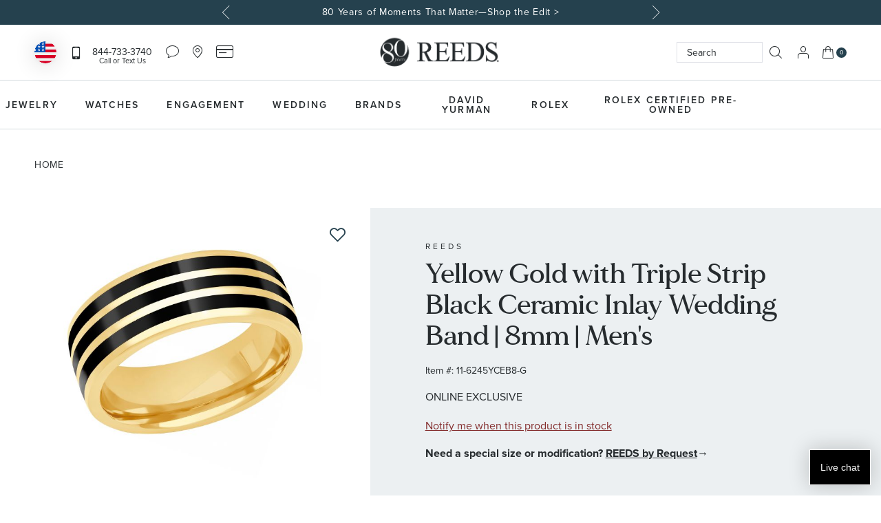

--- FILE ---
content_type: text/html; charset=UTF-8
request_url: https://www.reeds.com/yellow-gold-with-triple-strip-black-ceramic-inlay-wedding-band-8mm-men-s-plu11-6245yceb8-g.html
body_size: 81062
content:
<!doctype html>
<html lang="en">
    <head prefix="og: http://ogp.me/ns# fb: http://ogp.me/ns/fb# product: http://ogp.me/ns/product#">
        <script>
    var LOCALE = 'en\u002DUS';
    var BASE_URL = 'https\u003A\u002F\u002Fwww.reeds.com\u002F';
    var require = {
        'baseUrl': 'https\u003A\u002F\u002Fwww.reeds.com\u002Fstatic\u002Ffrontend\u002FKadro\u002Freeds\u002Fen_US'
    };</script>        <meta charset="utf-8"/><script type="text/javascript">(window.NREUM||(NREUM={})).init={privacy:{cookies_enabled:true},ajax:{deny_list:["bam.nr-data.net"]},feature_flags:["soft_nav"],distributed_tracing:{enabled:true}};(window.NREUM||(NREUM={})).loader_config={agentID:"594536157",accountID:"1775153",trustKey:"1775153",xpid:"VQEAVFdWCxAFVFlbAwUOUlQ=",licenseKey:"08bb212b3e",applicationID:"508944940",browserID:"594536157"};;/*! For license information please see nr-loader-spa-1.308.0.min.js.LICENSE.txt */
(()=>{var e,t,r={384:(e,t,r)=>{"use strict";r.d(t,{NT:()=>a,US:()=>u,Zm:()=>o,bQ:()=>d,dV:()=>c,pV:()=>l});var n=r(6154),i=r(1863),s=r(1910);const a={beacon:"bam.nr-data.net",errorBeacon:"bam.nr-data.net"};function o(){return n.gm.NREUM||(n.gm.NREUM={}),void 0===n.gm.newrelic&&(n.gm.newrelic=n.gm.NREUM),n.gm.NREUM}function c(){let e=o();return e.o||(e.o={ST:n.gm.setTimeout,SI:n.gm.setImmediate||n.gm.setInterval,CT:n.gm.clearTimeout,XHR:n.gm.XMLHttpRequest,REQ:n.gm.Request,EV:n.gm.Event,PR:n.gm.Promise,MO:n.gm.MutationObserver,FETCH:n.gm.fetch,WS:n.gm.WebSocket},(0,s.i)(...Object.values(e.o))),e}function d(e,t){let r=o();r.initializedAgents??={},t.initializedAt={ms:(0,i.t)(),date:new Date},r.initializedAgents[e]=t}function u(e,t){o()[e]=t}function l(){return function(){let e=o();const t=e.info||{};e.info={beacon:a.beacon,errorBeacon:a.errorBeacon,...t}}(),function(){let e=o();const t=e.init||{};e.init={...t}}(),c(),function(){let e=o();const t=e.loader_config||{};e.loader_config={...t}}(),o()}},782:(e,t,r)=>{"use strict";r.d(t,{T:()=>n});const n=r(860).K7.pageViewTiming},860:(e,t,r)=>{"use strict";r.d(t,{$J:()=>u,K7:()=>c,P3:()=>d,XX:()=>i,Yy:()=>o,df:()=>s,qY:()=>n,v4:()=>a});const n="events",i="jserrors",s="browser/blobs",a="rum",o="browser/logs",c={ajax:"ajax",genericEvents:"generic_events",jserrors:i,logging:"logging",metrics:"metrics",pageAction:"page_action",pageViewEvent:"page_view_event",pageViewTiming:"page_view_timing",sessionReplay:"session_replay",sessionTrace:"session_trace",softNav:"soft_navigations",spa:"spa"},d={[c.pageViewEvent]:1,[c.pageViewTiming]:2,[c.metrics]:3,[c.jserrors]:4,[c.spa]:5,[c.ajax]:6,[c.sessionTrace]:7,[c.softNav]:8,[c.sessionReplay]:9,[c.logging]:10,[c.genericEvents]:11},u={[c.pageViewEvent]:a,[c.pageViewTiming]:n,[c.ajax]:n,[c.spa]:n,[c.softNav]:n,[c.metrics]:i,[c.jserrors]:i,[c.sessionTrace]:s,[c.sessionReplay]:s,[c.logging]:o,[c.genericEvents]:"ins"}},944:(e,t,r)=>{"use strict";r.d(t,{R:()=>i});var n=r(3241);function i(e,t){"function"==typeof console.debug&&(console.debug("New Relic Warning: https://github.com/newrelic/newrelic-browser-agent/blob/main/docs/warning-codes.md#".concat(e),t),(0,n.W)({agentIdentifier:null,drained:null,type:"data",name:"warn",feature:"warn",data:{code:e,secondary:t}}))}},993:(e,t,r)=>{"use strict";r.d(t,{A$:()=>s,ET:()=>a,TZ:()=>o,p_:()=>i});var n=r(860);const i={ERROR:"ERROR",WARN:"WARN",INFO:"INFO",DEBUG:"DEBUG",TRACE:"TRACE"},s={OFF:0,ERROR:1,WARN:2,INFO:3,DEBUG:4,TRACE:5},a="log",o=n.K7.logging},1541:(e,t,r)=>{"use strict";r.d(t,{U:()=>i,f:()=>n});const n={MFE:"MFE",BA:"BA"};function i(e,t){if(2!==t?.harvestEndpointVersion)return{};const r=t.agentRef.runtime.appMetadata.agents[0].entityGuid;return e?{"source.id":e.id,"source.name":e.name,"source.type":e.type,"parent.id":e.parent?.id||r,"parent.type":e.parent?.type||n.BA}:{"entity.guid":r,appId:t.agentRef.info.applicationID}}},1687:(e,t,r)=>{"use strict";r.d(t,{Ak:()=>d,Ze:()=>h,x3:()=>u});var n=r(3241),i=r(7836),s=r(3606),a=r(860),o=r(2646);const c={};function d(e,t){const r={staged:!1,priority:a.P3[t]||0};l(e),c[e].get(t)||c[e].set(t,r)}function u(e,t){e&&c[e]&&(c[e].get(t)&&c[e].delete(t),p(e,t,!1),c[e].size&&f(e))}function l(e){if(!e)throw new Error("agentIdentifier required");c[e]||(c[e]=new Map)}function h(e="",t="feature",r=!1){if(l(e),!e||!c[e].get(t)||r)return p(e,t);c[e].get(t).staged=!0,f(e)}function f(e){const t=Array.from(c[e]);t.every(([e,t])=>t.staged)&&(t.sort((e,t)=>e[1].priority-t[1].priority),t.forEach(([t])=>{c[e].delete(t),p(e,t)}))}function p(e,t,r=!0){const a=e?i.ee.get(e):i.ee,c=s.i.handlers;if(!a.aborted&&a.backlog&&c){if((0,n.W)({agentIdentifier:e,type:"lifecycle",name:"drain",feature:t}),r){const e=a.backlog[t],r=c[t];if(r){for(let t=0;e&&t<e.length;++t)g(e[t],r);Object.entries(r).forEach(([e,t])=>{Object.values(t||{}).forEach(t=>{t[0]?.on&&t[0]?.context()instanceof o.y&&t[0].on(e,t[1])})})}}a.isolatedBacklog||delete c[t],a.backlog[t]=null,a.emit("drain-"+t,[])}}function g(e,t){var r=e[1];Object.values(t[r]||{}).forEach(t=>{var r=e[0];if(t[0]===r){var n=t[1],i=e[3],s=e[2];n.apply(i,s)}})}},1738:(e,t,r)=>{"use strict";r.d(t,{U:()=>f,Y:()=>h});var n=r(3241),i=r(9908),s=r(1863),a=r(944),o=r(5701),c=r(3969),d=r(8362),u=r(860),l=r(4261);function h(e,t,r,s){const h=s||r;!h||h[e]&&h[e]!==d.d.prototype[e]||(h[e]=function(){(0,i.p)(c.xV,["API/"+e+"/called"],void 0,u.K7.metrics,r.ee),(0,n.W)({agentIdentifier:r.agentIdentifier,drained:!!o.B?.[r.agentIdentifier],type:"data",name:"api",feature:l.Pl+e,data:{}});try{return t.apply(this,arguments)}catch(e){(0,a.R)(23,e)}})}function f(e,t,r,n,a){const o=e.info;null===r?delete o.jsAttributes[t]:o.jsAttributes[t]=r,(a||null===r)&&(0,i.p)(l.Pl+n,[(0,s.t)(),t,r],void 0,"session",e.ee)}},1741:(e,t,r)=>{"use strict";r.d(t,{W:()=>s});var n=r(944),i=r(4261);class s{#e(e,...t){if(this[e]!==s.prototype[e])return this[e](...t);(0,n.R)(35,e)}addPageAction(e,t){return this.#e(i.hG,e,t)}register(e){return this.#e(i.eY,e)}recordCustomEvent(e,t){return this.#e(i.fF,e,t)}setPageViewName(e,t){return this.#e(i.Fw,e,t)}setCustomAttribute(e,t,r){return this.#e(i.cD,e,t,r)}noticeError(e,t){return this.#e(i.o5,e,t)}setUserId(e,t=!1){return this.#e(i.Dl,e,t)}setApplicationVersion(e){return this.#e(i.nb,e)}setErrorHandler(e){return this.#e(i.bt,e)}addRelease(e,t){return this.#e(i.k6,e,t)}log(e,t){return this.#e(i.$9,e,t)}start(){return this.#e(i.d3)}finished(e){return this.#e(i.BL,e)}recordReplay(){return this.#e(i.CH)}pauseReplay(){return this.#e(i.Tb)}addToTrace(e){return this.#e(i.U2,e)}setCurrentRouteName(e){return this.#e(i.PA,e)}interaction(e){return this.#e(i.dT,e)}wrapLogger(e,t,r){return this.#e(i.Wb,e,t,r)}measure(e,t){return this.#e(i.V1,e,t)}consent(e){return this.#e(i.Pv,e)}}},1863:(e,t,r)=>{"use strict";function n(){return Math.floor(performance.now())}r.d(t,{t:()=>n})},1910:(e,t,r)=>{"use strict";r.d(t,{i:()=>s});var n=r(944);const i=new Map;function s(...e){return e.every(e=>{if(i.has(e))return i.get(e);const t="function"==typeof e?e.toString():"",r=t.includes("[native code]"),s=t.includes("nrWrapper");return r||s||(0,n.R)(64,e?.name||t),i.set(e,r),r})}},2555:(e,t,r)=>{"use strict";r.d(t,{D:()=>o,f:()=>a});var n=r(384),i=r(8122);const s={beacon:n.NT.beacon,errorBeacon:n.NT.errorBeacon,licenseKey:void 0,applicationID:void 0,sa:void 0,queueTime:void 0,applicationTime:void 0,ttGuid:void 0,user:void 0,account:void 0,product:void 0,extra:void 0,jsAttributes:{},userAttributes:void 0,atts:void 0,transactionName:void 0,tNamePlain:void 0};function a(e){try{return!!e.licenseKey&&!!e.errorBeacon&&!!e.applicationID}catch(e){return!1}}const o=e=>(0,i.a)(e,s)},2614:(e,t,r)=>{"use strict";r.d(t,{BB:()=>a,H3:()=>n,g:()=>d,iL:()=>c,tS:()=>o,uh:()=>i,wk:()=>s});const n="NRBA",i="SESSION",s=144e5,a=18e5,o={STARTED:"session-started",PAUSE:"session-pause",RESET:"session-reset",RESUME:"session-resume",UPDATE:"session-update"},c={SAME_TAB:"same-tab",CROSS_TAB:"cross-tab"},d={OFF:0,FULL:1,ERROR:2}},2646:(e,t,r)=>{"use strict";r.d(t,{y:()=>n});class n{constructor(e){this.contextId=e}}},2843:(e,t,r)=>{"use strict";r.d(t,{G:()=>s,u:()=>i});var n=r(3878);function i(e,t=!1,r,i){(0,n.DD)("visibilitychange",function(){if(t)return void("hidden"===document.visibilityState&&e());e(document.visibilityState)},r,i)}function s(e,t,r){(0,n.sp)("pagehide",e,t,r)}},3241:(e,t,r)=>{"use strict";r.d(t,{W:()=>s});var n=r(6154);const i="newrelic";function s(e={}){try{n.gm.dispatchEvent(new CustomEvent(i,{detail:e}))}catch(e){}}},3304:(e,t,r)=>{"use strict";r.d(t,{A:()=>s});var n=r(7836);const i=()=>{const e=new WeakSet;return(t,r)=>{if("object"==typeof r&&null!==r){if(e.has(r))return;e.add(r)}return r}};function s(e){try{return JSON.stringify(e,i())??""}catch(e){try{n.ee.emit("internal-error",[e])}catch(e){}return""}}},3333:(e,t,r)=>{"use strict";r.d(t,{$v:()=>u,TZ:()=>n,Xh:()=>c,Zp:()=>i,kd:()=>d,mq:()=>o,nf:()=>a,qN:()=>s});const n=r(860).K7.genericEvents,i=["auxclick","click","copy","keydown","paste","scrollend"],s=["focus","blur"],a=4,o=1e3,c=2e3,d=["PageAction","UserAction","BrowserPerformance"],u={RESOURCES:"experimental.resources",REGISTER:"register"}},3434:(e,t,r)=>{"use strict";r.d(t,{Jt:()=>s,YM:()=>d});var n=r(7836),i=r(5607);const s="nr@original:".concat(i.W),a=50;var o=Object.prototype.hasOwnProperty,c=!1;function d(e,t){return e||(e=n.ee),r.inPlace=function(e,t,n,i,s){n||(n="");const a="-"===n.charAt(0);for(let o=0;o<t.length;o++){const c=t[o],d=e[c];l(d)||(e[c]=r(d,a?c+n:n,i,c,s))}},r.flag=s,r;function r(t,r,n,c,d){return l(t)?t:(r||(r=""),nrWrapper[s]=t,function(e,t,r){if(Object.defineProperty&&Object.keys)try{return Object.keys(e).forEach(function(r){Object.defineProperty(t,r,{get:function(){return e[r]},set:function(t){return e[r]=t,t}})}),t}catch(e){u([e],r)}for(var n in e)o.call(e,n)&&(t[n]=e[n])}(t,nrWrapper,e),nrWrapper);function nrWrapper(){var s,o,l,h;let f;try{o=this,s=[...arguments],l="function"==typeof n?n(s,o):n||{}}catch(t){u([t,"",[s,o,c],l],e)}i(r+"start",[s,o,c],l,d);const p=performance.now();let g;try{return h=t.apply(o,s),g=performance.now(),h}catch(e){throw g=performance.now(),i(r+"err",[s,o,e],l,d),f=e,f}finally{const e=g-p,t={start:p,end:g,duration:e,isLongTask:e>=a,methodName:c,thrownError:f};t.isLongTask&&i("long-task",[t,o],l,d),i(r+"end",[s,o,h],l,d)}}}function i(r,n,i,s){if(!c||t){var a=c;c=!0;try{e.emit(r,n,i,t,s)}catch(t){u([t,r,n,i],e)}c=a}}}function u(e,t){t||(t=n.ee);try{t.emit("internal-error",e)}catch(e){}}function l(e){return!(e&&"function"==typeof e&&e.apply&&!e[s])}},3606:(e,t,r)=>{"use strict";r.d(t,{i:()=>s});var n=r(9908);s.on=a;var i=s.handlers={};function s(e,t,r,s){a(s||n.d,i,e,t,r)}function a(e,t,r,i,s){s||(s="feature"),e||(e=n.d);var a=t[s]=t[s]||{};(a[r]=a[r]||[]).push([e,i])}},3738:(e,t,r)=>{"use strict";r.d(t,{He:()=>i,Kp:()=>o,Lc:()=>d,Rz:()=>u,TZ:()=>n,bD:()=>s,d3:()=>a,jx:()=>l,sl:()=>h,uP:()=>c});const n=r(860).K7.sessionTrace,i="bstResource",s="resource",a="-start",o="-end",c="fn"+a,d="fn"+o,u="pushState",l=1e3,h=3e4},3785:(e,t,r)=>{"use strict";r.d(t,{R:()=>c,b:()=>d});var n=r(9908),i=r(1863),s=r(860),a=r(3969),o=r(993);function c(e,t,r={},c=o.p_.INFO,d=!0,u,l=(0,i.t)()){(0,n.p)(a.xV,["API/logging/".concat(c.toLowerCase(),"/called")],void 0,s.K7.metrics,e),(0,n.p)(o.ET,[l,t,r,c,d,u],void 0,s.K7.logging,e)}function d(e){return"string"==typeof e&&Object.values(o.p_).some(t=>t===e.toUpperCase().trim())}},3878:(e,t,r)=>{"use strict";function n(e,t){return{capture:e,passive:!1,signal:t}}function i(e,t,r=!1,i){window.addEventListener(e,t,n(r,i))}function s(e,t,r=!1,i){document.addEventListener(e,t,n(r,i))}r.d(t,{DD:()=>s,jT:()=>n,sp:()=>i})},3962:(e,t,r)=>{"use strict";r.d(t,{AM:()=>a,O2:()=>l,OV:()=>s,Qu:()=>h,TZ:()=>c,ih:()=>f,pP:()=>o,t1:()=>u,tC:()=>i,wD:()=>d});var n=r(860);const i=["click","keydown","submit"],s="popstate",a="api",o="initialPageLoad",c=n.K7.softNav,d=5e3,u=500,l={INITIAL_PAGE_LOAD:"",ROUTE_CHANGE:1,UNSPECIFIED:2},h={INTERACTION:1,AJAX:2,CUSTOM_END:3,CUSTOM_TRACER:4},f={IP:"in progress",PF:"pending finish",FIN:"finished",CAN:"cancelled"}},3969:(e,t,r)=>{"use strict";r.d(t,{TZ:()=>n,XG:()=>o,rs:()=>i,xV:()=>a,z_:()=>s});const n=r(860).K7.metrics,i="sm",s="cm",a="storeSupportabilityMetrics",o="storeEventMetrics"},4234:(e,t,r)=>{"use strict";r.d(t,{W:()=>s});var n=r(7836),i=r(1687);class s{constructor(e,t){this.agentIdentifier=e,this.ee=n.ee.get(e),this.featureName=t,this.blocked=!1}deregisterDrain(){(0,i.x3)(this.agentIdentifier,this.featureName)}}},4261:(e,t,r)=>{"use strict";r.d(t,{$9:()=>u,BL:()=>c,CH:()=>p,Dl:()=>R,Fw:()=>w,PA:()=>v,Pl:()=>n,Pv:()=>A,Tb:()=>h,U2:()=>a,V1:()=>E,Wb:()=>T,bt:()=>y,cD:()=>b,d3:()=>x,dT:()=>d,eY:()=>g,fF:()=>f,hG:()=>s,hw:()=>i,k6:()=>o,nb:()=>m,o5:()=>l});const n="api-",i=n+"ixn-",s="addPageAction",a="addToTrace",o="addRelease",c="finished",d="interaction",u="log",l="noticeError",h="pauseReplay",f="recordCustomEvent",p="recordReplay",g="register",m="setApplicationVersion",v="setCurrentRouteName",b="setCustomAttribute",y="setErrorHandler",w="setPageViewName",R="setUserId",x="start",T="wrapLogger",E="measure",A="consent"},5205:(e,t,r)=>{"use strict";r.d(t,{j:()=>S});var n=r(384),i=r(1741);var s=r(2555),a=r(3333);const o=e=>{if(!e||"string"!=typeof e)return!1;try{document.createDocumentFragment().querySelector(e)}catch{return!1}return!0};var c=r(2614),d=r(944),u=r(8122);const l="[data-nr-mask]",h=e=>(0,u.a)(e,(()=>{const e={feature_flags:[],experimental:{allow_registered_children:!1,resources:!1},mask_selector:"*",block_selector:"[data-nr-block]",mask_input_options:{color:!1,date:!1,"datetime-local":!1,email:!1,month:!1,number:!1,range:!1,search:!1,tel:!1,text:!1,time:!1,url:!1,week:!1,textarea:!1,select:!1,password:!0}};return{ajax:{deny_list:void 0,block_internal:!0,enabled:!0,autoStart:!0},api:{get allow_registered_children(){return e.feature_flags.includes(a.$v.REGISTER)||e.experimental.allow_registered_children},set allow_registered_children(t){e.experimental.allow_registered_children=t},duplicate_registered_data:!1},browser_consent_mode:{enabled:!1},distributed_tracing:{enabled:void 0,exclude_newrelic_header:void 0,cors_use_newrelic_header:void 0,cors_use_tracecontext_headers:void 0,allowed_origins:void 0},get feature_flags(){return e.feature_flags},set feature_flags(t){e.feature_flags=t},generic_events:{enabled:!0,autoStart:!0},harvest:{interval:30},jserrors:{enabled:!0,autoStart:!0},logging:{enabled:!0,autoStart:!0},metrics:{enabled:!0,autoStart:!0},obfuscate:void 0,page_action:{enabled:!0},page_view_event:{enabled:!0,autoStart:!0},page_view_timing:{enabled:!0,autoStart:!0},performance:{capture_marks:!1,capture_measures:!1,capture_detail:!0,resources:{get enabled(){return e.feature_flags.includes(a.$v.RESOURCES)||e.experimental.resources},set enabled(t){e.experimental.resources=t},asset_types:[],first_party_domains:[],ignore_newrelic:!0}},privacy:{cookies_enabled:!0},proxy:{assets:void 0,beacon:void 0},session:{expiresMs:c.wk,inactiveMs:c.BB},session_replay:{autoStart:!0,enabled:!1,preload:!1,sampling_rate:10,error_sampling_rate:100,collect_fonts:!1,inline_images:!1,fix_stylesheets:!0,mask_all_inputs:!0,get mask_text_selector(){return e.mask_selector},set mask_text_selector(t){o(t)?e.mask_selector="".concat(t,",").concat(l):""===t||null===t?e.mask_selector=l:(0,d.R)(5,t)},get block_class(){return"nr-block"},get ignore_class(){return"nr-ignore"},get mask_text_class(){return"nr-mask"},get block_selector(){return e.block_selector},set block_selector(t){o(t)?e.block_selector+=",".concat(t):""!==t&&(0,d.R)(6,t)},get mask_input_options(){return e.mask_input_options},set mask_input_options(t){t&&"object"==typeof t?e.mask_input_options={...t,password:!0}:(0,d.R)(7,t)}},session_trace:{enabled:!0,autoStart:!0},soft_navigations:{enabled:!0,autoStart:!0},spa:{enabled:!0,autoStart:!0},ssl:void 0,user_actions:{enabled:!0,elementAttributes:["id","className","tagName","type"]}}})());var f=r(6154),p=r(9324);let g=0;const m={buildEnv:p.F3,distMethod:p.Xs,version:p.xv,originTime:f.WN},v={consented:!1},b={appMetadata:{},get consented(){return this.session?.state?.consent||v.consented},set consented(e){v.consented=e},customTransaction:void 0,denyList:void 0,disabled:!1,harvester:void 0,isolatedBacklog:!1,isRecording:!1,loaderType:void 0,maxBytes:3e4,obfuscator:void 0,onerror:void 0,ptid:void 0,releaseIds:{},session:void 0,timeKeeper:void 0,registeredEntities:[],jsAttributesMetadata:{bytes:0},get harvestCount(){return++g}},y=e=>{const t=(0,u.a)(e,b),r=Object.keys(m).reduce((e,t)=>(e[t]={value:m[t],writable:!1,configurable:!0,enumerable:!0},e),{});return Object.defineProperties(t,r)};var w=r(5701);const R=e=>{const t=e.startsWith("http");e+="/",r.p=t?e:"https://"+e};var x=r(7836),T=r(3241);const E={accountID:void 0,trustKey:void 0,agentID:void 0,licenseKey:void 0,applicationID:void 0,xpid:void 0},A=e=>(0,u.a)(e,E),_=new Set;function S(e,t={},r,a){let{init:o,info:c,loader_config:d,runtime:u={},exposed:l=!0}=t;if(!c){const e=(0,n.pV)();o=e.init,c=e.info,d=e.loader_config}e.init=h(o||{}),e.loader_config=A(d||{}),c.jsAttributes??={},f.bv&&(c.jsAttributes.isWorker=!0),e.info=(0,s.D)(c);const p=e.init,g=[c.beacon,c.errorBeacon];_.has(e.agentIdentifier)||(p.proxy.assets&&(R(p.proxy.assets),g.push(p.proxy.assets)),p.proxy.beacon&&g.push(p.proxy.beacon),e.beacons=[...g],function(e){const t=(0,n.pV)();Object.getOwnPropertyNames(i.W.prototype).forEach(r=>{const n=i.W.prototype[r];if("function"!=typeof n||"constructor"===n)return;let s=t[r];e[r]&&!1!==e.exposed&&"micro-agent"!==e.runtime?.loaderType&&(t[r]=(...t)=>{const n=e[r](...t);return s?s(...t):n})})}(e),(0,n.US)("activatedFeatures",w.B)),u.denyList=[...p.ajax.deny_list||[],...p.ajax.block_internal?g:[]],u.ptid=e.agentIdentifier,u.loaderType=r,e.runtime=y(u),_.has(e.agentIdentifier)||(e.ee=x.ee.get(e.agentIdentifier),e.exposed=l,(0,T.W)({agentIdentifier:e.agentIdentifier,drained:!!w.B?.[e.agentIdentifier],type:"lifecycle",name:"initialize",feature:void 0,data:e.config})),_.add(e.agentIdentifier)}},5270:(e,t,r)=>{"use strict";r.d(t,{Aw:()=>a,SR:()=>s,rF:()=>o});var n=r(384),i=r(7767);function s(e){return!!(0,n.dV)().o.MO&&(0,i.V)(e)&&!0===e?.session_trace.enabled}function a(e){return!0===e?.session_replay.preload&&s(e)}function o(e,t){try{if("string"==typeof t?.type){if("password"===t.type.toLowerCase())return"*".repeat(e?.length||0);if(void 0!==t?.dataset?.nrUnmask||t?.classList?.contains("nr-unmask"))return e}}catch(e){}return"string"==typeof e?e.replace(/[\S]/g,"*"):"*".repeat(e?.length||0)}},5289:(e,t,r)=>{"use strict";r.d(t,{GG:()=>a,Qr:()=>c,sB:()=>o});var n=r(3878),i=r(6389);function s(){return"undefined"==typeof document||"complete"===document.readyState}function a(e,t){if(s())return e();const r=(0,i.J)(e),a=setInterval(()=>{s()&&(clearInterval(a),r())},500);(0,n.sp)("load",r,t)}function o(e){if(s())return e();(0,n.DD)("DOMContentLoaded",e)}function c(e){if(s())return e();(0,n.sp)("popstate",e)}},5607:(e,t,r)=>{"use strict";r.d(t,{W:()=>n});const n=(0,r(9566).bz)()},5701:(e,t,r)=>{"use strict";r.d(t,{B:()=>s,t:()=>a});var n=r(3241);const i=new Set,s={};function a(e,t){const r=t.agentIdentifier;s[r]??={},e&&"object"==typeof e&&(i.has(r)||(t.ee.emit("rumresp",[e]),s[r]=e,i.add(r),(0,n.W)({agentIdentifier:r,loaded:!0,drained:!0,type:"lifecycle",name:"load",feature:void 0,data:e})))}},6154:(e,t,r)=>{"use strict";r.d(t,{OF:()=>d,RI:()=>i,WN:()=>h,bv:()=>s,eN:()=>f,gm:()=>a,lR:()=>l,m:()=>c,mw:()=>o,sb:()=>u});var n=r(1863);const i="undefined"!=typeof window&&!!window.document,s="undefined"!=typeof WorkerGlobalScope&&("undefined"!=typeof self&&self instanceof WorkerGlobalScope&&self.navigator instanceof WorkerNavigator||"undefined"!=typeof globalThis&&globalThis instanceof WorkerGlobalScope&&globalThis.navigator instanceof WorkerNavigator),a=i?window:"undefined"!=typeof WorkerGlobalScope&&("undefined"!=typeof self&&self instanceof WorkerGlobalScope&&self||"undefined"!=typeof globalThis&&globalThis instanceof WorkerGlobalScope&&globalThis),o=Boolean("hidden"===a?.document?.visibilityState),c=""+a?.location,d=/iPad|iPhone|iPod/.test(a.navigator?.userAgent),u=d&&"undefined"==typeof SharedWorker,l=(()=>{const e=a.navigator?.userAgent?.match(/Firefox[/\s](\d+\.\d+)/);return Array.isArray(e)&&e.length>=2?+e[1]:0})(),h=Date.now()-(0,n.t)(),f=()=>"undefined"!=typeof PerformanceNavigationTiming&&a?.performance?.getEntriesByType("navigation")?.[0]?.responseStart},6344:(e,t,r)=>{"use strict";r.d(t,{BB:()=>u,Qb:()=>l,TZ:()=>i,Ug:()=>a,Vh:()=>s,_s:()=>o,bc:()=>d,yP:()=>c});var n=r(2614);const i=r(860).K7.sessionReplay,s="errorDuringReplay",a=.12,o={DomContentLoaded:0,Load:1,FullSnapshot:2,IncrementalSnapshot:3,Meta:4,Custom:5},c={[n.g.ERROR]:15e3,[n.g.FULL]:3e5,[n.g.OFF]:0},d={RESET:{message:"Session was reset",sm:"Reset"},IMPORT:{message:"Recorder failed to import",sm:"Import"},TOO_MANY:{message:"429: Too Many Requests",sm:"Too-Many"},TOO_BIG:{message:"Payload was too large",sm:"Too-Big"},CROSS_TAB:{message:"Session Entity was set to OFF on another tab",sm:"Cross-Tab"},ENTITLEMENTS:{message:"Session Replay is not allowed and will not be started",sm:"Entitlement"}},u=5e3,l={API:"api",RESUME:"resume",SWITCH_TO_FULL:"switchToFull",INITIALIZE:"initialize",PRELOAD:"preload"}},6389:(e,t,r)=>{"use strict";function n(e,t=500,r={}){const n=r?.leading||!1;let i;return(...r)=>{n&&void 0===i&&(e.apply(this,r),i=setTimeout(()=>{i=clearTimeout(i)},t)),n||(clearTimeout(i),i=setTimeout(()=>{e.apply(this,r)},t))}}function i(e){let t=!1;return(...r)=>{t||(t=!0,e.apply(this,r))}}r.d(t,{J:()=>i,s:()=>n})},6630:(e,t,r)=>{"use strict";r.d(t,{T:()=>n});const n=r(860).K7.pageViewEvent},6774:(e,t,r)=>{"use strict";r.d(t,{T:()=>n});const n=r(860).K7.jserrors},7295:(e,t,r)=>{"use strict";r.d(t,{Xv:()=>a,gX:()=>i,iW:()=>s});var n=[];function i(e){if(!e||s(e))return!1;if(0===n.length)return!0;if("*"===n[0].hostname)return!1;for(var t=0;t<n.length;t++){var r=n[t];if(r.hostname.test(e.hostname)&&r.pathname.test(e.pathname))return!1}return!0}function s(e){return void 0===e.hostname}function a(e){if(n=[],e&&e.length)for(var t=0;t<e.length;t++){let r=e[t];if(!r)continue;if("*"===r)return void(n=[{hostname:"*"}]);0===r.indexOf("http://")?r=r.substring(7):0===r.indexOf("https://")&&(r=r.substring(8));const i=r.indexOf("/");let s,a;i>0?(s=r.substring(0,i),a=r.substring(i)):(s=r,a="*");let[c]=s.split(":");n.push({hostname:o(c),pathname:o(a,!0)})}}function o(e,t=!1){const r=e.replace(/[.+?^${}()|[\]\\]/g,e=>"\\"+e).replace(/\*/g,".*?");return new RegExp((t?"^":"")+r+"$")}},7485:(e,t,r)=>{"use strict";r.d(t,{D:()=>i});var n=r(6154);function i(e){if(0===(e||"").indexOf("data:"))return{protocol:"data"};try{const t=new URL(e,location.href),r={port:t.port,hostname:t.hostname,pathname:t.pathname,search:t.search,protocol:t.protocol.slice(0,t.protocol.indexOf(":")),sameOrigin:t.protocol===n.gm?.location?.protocol&&t.host===n.gm?.location?.host};return r.port&&""!==r.port||("http:"===t.protocol&&(r.port="80"),"https:"===t.protocol&&(r.port="443")),r.pathname&&""!==r.pathname?r.pathname.startsWith("/")||(r.pathname="/".concat(r.pathname)):r.pathname="/",r}catch(e){return{}}}},7699:(e,t,r)=>{"use strict";r.d(t,{It:()=>s,KC:()=>o,No:()=>i,qh:()=>a});var n=r(860);const i=16e3,s=1e6,a="SESSION_ERROR",o={[n.K7.logging]:!0,[n.K7.genericEvents]:!1,[n.K7.jserrors]:!1,[n.K7.ajax]:!1}},7767:(e,t,r)=>{"use strict";r.d(t,{V:()=>i});var n=r(6154);const i=e=>n.RI&&!0===e?.privacy.cookies_enabled},7836:(e,t,r)=>{"use strict";r.d(t,{P:()=>o,ee:()=>c});var n=r(384),i=r(8990),s=r(2646),a=r(5607);const o="nr@context:".concat(a.W),c=function e(t,r){var n={},a={},u={},l=!1;try{l=16===r.length&&d.initializedAgents?.[r]?.runtime.isolatedBacklog}catch(e){}var h={on:p,addEventListener:p,removeEventListener:function(e,t){var r=n[e];if(!r)return;for(var i=0;i<r.length;i++)r[i]===t&&r.splice(i,1)},emit:function(e,r,n,i,s){!1!==s&&(s=!0);if(c.aborted&&!i)return;t&&s&&t.emit(e,r,n);var o=f(n);g(e).forEach(e=>{e.apply(o,r)});var d=v()[a[e]];d&&d.push([h,e,r,o]);return o},get:m,listeners:g,context:f,buffer:function(e,t){const r=v();if(t=t||"feature",h.aborted)return;Object.entries(e||{}).forEach(([e,n])=>{a[n]=t,t in r||(r[t]=[])})},abort:function(){h._aborted=!0,Object.keys(h.backlog).forEach(e=>{delete h.backlog[e]})},isBuffering:function(e){return!!v()[a[e]]},debugId:r,backlog:l?{}:t&&"object"==typeof t.backlog?t.backlog:{},isolatedBacklog:l};return Object.defineProperty(h,"aborted",{get:()=>{let e=h._aborted||!1;return e||(t&&(e=t.aborted),e)}}),h;function f(e){return e&&e instanceof s.y?e:e?(0,i.I)(e,o,()=>new s.y(o)):new s.y(o)}function p(e,t){n[e]=g(e).concat(t)}function g(e){return n[e]||[]}function m(t){return u[t]=u[t]||e(h,t)}function v(){return h.backlog}}(void 0,"globalEE"),d=(0,n.Zm)();d.ee||(d.ee=c)},8122:(e,t,r)=>{"use strict";r.d(t,{a:()=>i});var n=r(944);function i(e,t){try{if(!e||"object"!=typeof e)return(0,n.R)(3);if(!t||"object"!=typeof t)return(0,n.R)(4);const r=Object.create(Object.getPrototypeOf(t),Object.getOwnPropertyDescriptors(t)),s=0===Object.keys(r).length?e:r;for(let a in s)if(void 0!==e[a])try{if(null===e[a]){r[a]=null;continue}Array.isArray(e[a])&&Array.isArray(t[a])?r[a]=Array.from(new Set([...e[a],...t[a]])):"object"==typeof e[a]&&"object"==typeof t[a]?r[a]=i(e[a],t[a]):r[a]=e[a]}catch(e){r[a]||(0,n.R)(1,e)}return r}catch(e){(0,n.R)(2,e)}}},8139:(e,t,r)=>{"use strict";r.d(t,{u:()=>h});var n=r(7836),i=r(3434),s=r(8990),a=r(6154);const o={},c=a.gm.XMLHttpRequest,d="addEventListener",u="removeEventListener",l="nr@wrapped:".concat(n.P);function h(e){var t=function(e){return(e||n.ee).get("events")}(e);if(o[t.debugId]++)return t;o[t.debugId]=1;var r=(0,i.YM)(t,!0);function h(e){r.inPlace(e,[d,u],"-",p)}function p(e,t){return e[1]}return"getPrototypeOf"in Object&&(a.RI&&f(document,h),c&&f(c.prototype,h),f(a.gm,h)),t.on(d+"-start",function(e,t){var n=e[1];if(null!==n&&("function"==typeof n||"object"==typeof n)&&"newrelic"!==e[0]){var i=(0,s.I)(n,l,function(){var e={object:function(){if("function"!=typeof n.handleEvent)return;return n.handleEvent.apply(n,arguments)},function:n}[typeof n];return e?r(e,"fn-",null,e.name||"anonymous"):n});this.wrapped=e[1]=i}}),t.on(u+"-start",function(e){e[1]=this.wrapped||e[1]}),t}function f(e,t,...r){let n=e;for(;"object"==typeof n&&!Object.prototype.hasOwnProperty.call(n,d);)n=Object.getPrototypeOf(n);n&&t(n,...r)}},8362:(e,t,r)=>{"use strict";r.d(t,{d:()=>s});var n=r(9566),i=r(1741);class s extends i.W{agentIdentifier=(0,n.LA)(16)}},8374:(e,t,r)=>{r.nc=(()=>{try{return document?.currentScript?.nonce}catch(e){}return""})()},8990:(e,t,r)=>{"use strict";r.d(t,{I:()=>i});var n=Object.prototype.hasOwnProperty;function i(e,t,r){if(n.call(e,t))return e[t];var i=r();if(Object.defineProperty&&Object.keys)try{return Object.defineProperty(e,t,{value:i,writable:!0,enumerable:!1}),i}catch(e){}return e[t]=i,i}},9119:(e,t,r)=>{"use strict";r.d(t,{L:()=>s});var n=/([^?#]*)[^#]*(#[^?]*|$).*/,i=/([^?#]*)().*/;function s(e,t){return e?e.replace(t?n:i,"$1$2"):e}},9300:(e,t,r)=>{"use strict";r.d(t,{T:()=>n});const n=r(860).K7.ajax},9324:(e,t,r)=>{"use strict";r.d(t,{AJ:()=>a,F3:()=>i,Xs:()=>s,Yq:()=>o,xv:()=>n});const n="1.308.0",i="PROD",s="CDN",a="@newrelic/rrweb",o="1.0.1"},9566:(e,t,r)=>{"use strict";r.d(t,{LA:()=>o,ZF:()=>c,bz:()=>a,el:()=>d});var n=r(6154);const i="xxxxxxxx-xxxx-4xxx-yxxx-xxxxxxxxxxxx";function s(e,t){return e?15&e[t]:16*Math.random()|0}function a(){const e=n.gm?.crypto||n.gm?.msCrypto;let t,r=0;return e&&e.getRandomValues&&(t=e.getRandomValues(new Uint8Array(30))),i.split("").map(e=>"x"===e?s(t,r++).toString(16):"y"===e?(3&s()|8).toString(16):e).join("")}function o(e){const t=n.gm?.crypto||n.gm?.msCrypto;let r,i=0;t&&t.getRandomValues&&(r=t.getRandomValues(new Uint8Array(e)));const a=[];for(var o=0;o<e;o++)a.push(s(r,i++).toString(16));return a.join("")}function c(){return o(16)}function d(){return o(32)}},9908:(e,t,r)=>{"use strict";r.d(t,{d:()=>n,p:()=>i});var n=r(7836).ee.get("handle");function i(e,t,r,i,s){s?(s.buffer([e],i),s.emit(e,t,r)):(n.buffer([e],i),n.emit(e,t,r))}}},n={};function i(e){var t=n[e];if(void 0!==t)return t.exports;var s=n[e]={exports:{}};return r[e](s,s.exports,i),s.exports}i.m=r,i.d=(e,t)=>{for(var r in t)i.o(t,r)&&!i.o(e,r)&&Object.defineProperty(e,r,{enumerable:!0,get:t[r]})},i.f={},i.e=e=>Promise.all(Object.keys(i.f).reduce((t,r)=>(i.f[r](e,t),t),[])),i.u=e=>({212:"nr-spa-compressor",249:"nr-spa-recorder",478:"nr-spa"}[e]+"-1.308.0.min.js"),i.o=(e,t)=>Object.prototype.hasOwnProperty.call(e,t),e={},t="NRBA-1.308.0.PROD:",i.l=(r,n,s,a)=>{if(e[r])e[r].push(n);else{var o,c;if(void 0!==s)for(var d=document.getElementsByTagName("script"),u=0;u<d.length;u++){var l=d[u];if(l.getAttribute("src")==r||l.getAttribute("data-webpack")==t+s){o=l;break}}if(!o){c=!0;var h={478:"sha512-RSfSVnmHk59T/uIPbdSE0LPeqcEdF4/+XhfJdBuccH5rYMOEZDhFdtnh6X6nJk7hGpzHd9Ujhsy7lZEz/ORYCQ==",249:"sha512-ehJXhmntm85NSqW4MkhfQqmeKFulra3klDyY0OPDUE+sQ3GokHlPh1pmAzuNy//3j4ac6lzIbmXLvGQBMYmrkg==",212:"sha512-B9h4CR46ndKRgMBcK+j67uSR2RCnJfGefU+A7FrgR/k42ovXy5x/MAVFiSvFxuVeEk/pNLgvYGMp1cBSK/G6Fg=="};(o=document.createElement("script")).charset="utf-8",i.nc&&o.setAttribute("nonce",i.nc),o.setAttribute("data-webpack",t+s),o.src=r,0!==o.src.indexOf(window.location.origin+"/")&&(o.crossOrigin="anonymous"),h[a]&&(o.integrity=h[a])}e[r]=[n];var f=(t,n)=>{o.onerror=o.onload=null,clearTimeout(p);var i=e[r];if(delete e[r],o.parentNode&&o.parentNode.removeChild(o),i&&i.forEach(e=>e(n)),t)return t(n)},p=setTimeout(f.bind(null,void 0,{type:"timeout",target:o}),12e4);o.onerror=f.bind(null,o.onerror),o.onload=f.bind(null,o.onload),c&&document.head.appendChild(o)}},i.r=e=>{"undefined"!=typeof Symbol&&Symbol.toStringTag&&Object.defineProperty(e,Symbol.toStringTag,{value:"Module"}),Object.defineProperty(e,"__esModule",{value:!0})},i.p="https://js-agent.newrelic.com/",(()=>{var e={38:0,788:0};i.f.j=(t,r)=>{var n=i.o(e,t)?e[t]:void 0;if(0!==n)if(n)r.push(n[2]);else{var s=new Promise((r,i)=>n=e[t]=[r,i]);r.push(n[2]=s);var a=i.p+i.u(t),o=new Error;i.l(a,r=>{if(i.o(e,t)&&(0!==(n=e[t])&&(e[t]=void 0),n)){var s=r&&("load"===r.type?"missing":r.type),a=r&&r.target&&r.target.src;o.message="Loading chunk "+t+" failed: ("+s+": "+a+")",o.name="ChunkLoadError",o.type=s,o.request=a,n[1](o)}},"chunk-"+t,t)}};var t=(t,r)=>{var n,s,[a,o,c]=r,d=0;if(a.some(t=>0!==e[t])){for(n in o)i.o(o,n)&&(i.m[n]=o[n]);if(c)c(i)}for(t&&t(r);d<a.length;d++)s=a[d],i.o(e,s)&&e[s]&&e[s][0](),e[s]=0},r=self["webpackChunk:NRBA-1.308.0.PROD"]=self["webpackChunk:NRBA-1.308.0.PROD"]||[];r.forEach(t.bind(null,0)),r.push=t.bind(null,r.push.bind(r))})(),(()=>{"use strict";i(8374);var e=i(8362),t=i(860);const r=Object.values(t.K7);var n=i(5205);var s=i(9908),a=i(1863),o=i(4261),c=i(1738);var d=i(1687),u=i(4234),l=i(5289),h=i(6154),f=i(944),p=i(5270),g=i(7767),m=i(6389),v=i(7699);class b extends u.W{constructor(e,t){super(e.agentIdentifier,t),this.agentRef=e,this.abortHandler=void 0,this.featAggregate=void 0,this.loadedSuccessfully=void 0,this.onAggregateImported=new Promise(e=>{this.loadedSuccessfully=e}),this.deferred=Promise.resolve(),!1===e.init[this.featureName].autoStart?this.deferred=new Promise((t,r)=>{this.ee.on("manual-start-all",(0,m.J)(()=>{(0,d.Ak)(e.agentIdentifier,this.featureName),t()}))}):(0,d.Ak)(e.agentIdentifier,t)}importAggregator(e,t,r={}){if(this.featAggregate)return;const n=async()=>{let n;await this.deferred;try{if((0,g.V)(e.init)){const{setupAgentSession:t}=await i.e(478).then(i.bind(i,8766));n=t(e)}}catch(e){(0,f.R)(20,e),this.ee.emit("internal-error",[e]),(0,s.p)(v.qh,[e],void 0,this.featureName,this.ee)}try{if(!this.#t(this.featureName,n,e.init))return(0,d.Ze)(this.agentIdentifier,this.featureName),void this.loadedSuccessfully(!1);const{Aggregate:i}=await t();this.featAggregate=new i(e,r),e.runtime.harvester.initializedAggregates.push(this.featAggregate),this.loadedSuccessfully(!0)}catch(e){(0,f.R)(34,e),this.abortHandler?.(),(0,d.Ze)(this.agentIdentifier,this.featureName,!0),this.loadedSuccessfully(!1),this.ee&&this.ee.abort()}};h.RI?(0,l.GG)(()=>n(),!0):n()}#t(e,r,n){if(this.blocked)return!1;switch(e){case t.K7.sessionReplay:return(0,p.SR)(n)&&!!r;case t.K7.sessionTrace:return!!r;default:return!0}}}var y=i(6630),w=i(2614),R=i(3241);class x extends b{static featureName=y.T;constructor(e){var t;super(e,y.T),this.setupInspectionEvents(e.agentIdentifier),t=e,(0,c.Y)(o.Fw,function(e,r){"string"==typeof e&&("/"!==e.charAt(0)&&(e="/"+e),t.runtime.customTransaction=(r||"http://custom.transaction")+e,(0,s.p)(o.Pl+o.Fw,[(0,a.t)()],void 0,void 0,t.ee))},t),this.importAggregator(e,()=>i.e(478).then(i.bind(i,2467)))}setupInspectionEvents(e){const t=(t,r)=>{t&&(0,R.W)({agentIdentifier:e,timeStamp:t.timeStamp,loaded:"complete"===t.target.readyState,type:"window",name:r,data:t.target.location+""})};(0,l.sB)(e=>{t(e,"DOMContentLoaded")}),(0,l.GG)(e=>{t(e,"load")}),(0,l.Qr)(e=>{t(e,"navigate")}),this.ee.on(w.tS.UPDATE,(t,r)=>{(0,R.W)({agentIdentifier:e,type:"lifecycle",name:"session",data:r})})}}var T=i(384);class E extends e.d{constructor(e){var t;(super(),h.gm)?(this.features={},(0,T.bQ)(this.agentIdentifier,this),this.desiredFeatures=new Set(e.features||[]),this.desiredFeatures.add(x),(0,n.j)(this,e,e.loaderType||"agent"),t=this,(0,c.Y)(o.cD,function(e,r,n=!1){if("string"==typeof e){if(["string","number","boolean"].includes(typeof r)||null===r)return(0,c.U)(t,e,r,o.cD,n);(0,f.R)(40,typeof r)}else(0,f.R)(39,typeof e)},t),function(e){(0,c.Y)(o.Dl,function(t,r=!1){if("string"!=typeof t&&null!==t)return void(0,f.R)(41,typeof t);const n=e.info.jsAttributes["enduser.id"];r&&null!=n&&n!==t?(0,s.p)(o.Pl+"setUserIdAndResetSession",[t],void 0,"session",e.ee):(0,c.U)(e,"enduser.id",t,o.Dl,!0)},e)}(this),function(e){(0,c.Y)(o.nb,function(t){if("string"==typeof t||null===t)return(0,c.U)(e,"application.version",t,o.nb,!1);(0,f.R)(42,typeof t)},e)}(this),function(e){(0,c.Y)(o.d3,function(){e.ee.emit("manual-start-all")},e)}(this),function(e){(0,c.Y)(o.Pv,function(t=!0){if("boolean"==typeof t){if((0,s.p)(o.Pl+o.Pv,[t],void 0,"session",e.ee),e.runtime.consented=t,t){const t=e.features.page_view_event;t.onAggregateImported.then(e=>{const r=t.featAggregate;e&&!r.sentRum&&r.sendRum()})}}else(0,f.R)(65,typeof t)},e)}(this),this.run()):(0,f.R)(21)}get config(){return{info:this.info,init:this.init,loader_config:this.loader_config,runtime:this.runtime}}get api(){return this}run(){try{const e=function(e){const t={};return r.forEach(r=>{t[r]=!!e[r]?.enabled}),t}(this.init),n=[...this.desiredFeatures];n.sort((e,r)=>t.P3[e.featureName]-t.P3[r.featureName]),n.forEach(r=>{if(!e[r.featureName]&&r.featureName!==t.K7.pageViewEvent)return;if(r.featureName===t.K7.spa)return void(0,f.R)(67);const n=function(e){switch(e){case t.K7.ajax:return[t.K7.jserrors];case t.K7.sessionTrace:return[t.K7.ajax,t.K7.pageViewEvent];case t.K7.sessionReplay:return[t.K7.sessionTrace];case t.K7.pageViewTiming:return[t.K7.pageViewEvent];default:return[]}}(r.featureName).filter(e=>!(e in this.features));n.length>0&&(0,f.R)(36,{targetFeature:r.featureName,missingDependencies:n}),this.features[r.featureName]=new r(this)})}catch(e){(0,f.R)(22,e);for(const e in this.features)this.features[e].abortHandler?.();const t=(0,T.Zm)();delete t.initializedAgents[this.agentIdentifier]?.features,delete this.sharedAggregator;return t.ee.get(this.agentIdentifier).abort(),!1}}}var A=i(2843),_=i(782);class S extends b{static featureName=_.T;constructor(e){super(e,_.T),h.RI&&((0,A.u)(()=>(0,s.p)("docHidden",[(0,a.t)()],void 0,_.T,this.ee),!0),(0,A.G)(()=>(0,s.p)("winPagehide",[(0,a.t)()],void 0,_.T,this.ee)),this.importAggregator(e,()=>i.e(478).then(i.bind(i,9917))))}}var O=i(3969);class I extends b{static featureName=O.TZ;constructor(e){super(e,O.TZ),h.RI&&document.addEventListener("securitypolicyviolation",e=>{(0,s.p)(O.xV,["Generic/CSPViolation/Detected"],void 0,this.featureName,this.ee)}),this.importAggregator(e,()=>i.e(478).then(i.bind(i,6555)))}}var N=i(6774),P=i(3878),k=i(3304);class D{constructor(e,t,r,n,i){this.name="UncaughtError",this.message="string"==typeof e?e:(0,k.A)(e),this.sourceURL=t,this.line=r,this.column=n,this.__newrelic=i}}function C(e){return M(e)?e:new D(void 0!==e?.message?e.message:e,e?.filename||e?.sourceURL,e?.lineno||e?.line,e?.colno||e?.col,e?.__newrelic,e?.cause)}function j(e){const t="Unhandled Promise Rejection: ";if(!e?.reason)return;if(M(e.reason)){try{e.reason.message.startsWith(t)||(e.reason.message=t+e.reason.message)}catch(e){}return C(e.reason)}const r=C(e.reason);return(r.message||"").startsWith(t)||(r.message=t+r.message),r}function L(e){if(e.error instanceof SyntaxError&&!/:\d+$/.test(e.error.stack?.trim())){const t=new D(e.message,e.filename,e.lineno,e.colno,e.error.__newrelic,e.cause);return t.name=SyntaxError.name,t}return M(e.error)?e.error:C(e)}function M(e){return e instanceof Error&&!!e.stack}function H(e,r,n,i,o=(0,a.t)()){"string"==typeof e&&(e=new Error(e)),(0,s.p)("err",[e,o,!1,r,n.runtime.isRecording,void 0,i],void 0,t.K7.jserrors,n.ee),(0,s.p)("uaErr",[],void 0,t.K7.genericEvents,n.ee)}var B=i(1541),K=i(993),W=i(3785);function U(e,{customAttributes:t={},level:r=K.p_.INFO}={},n,i,s=(0,a.t)()){(0,W.R)(n.ee,e,t,r,!1,i,s)}function F(e,r,n,i,c=(0,a.t)()){(0,s.p)(o.Pl+o.hG,[c,e,r,i],void 0,t.K7.genericEvents,n.ee)}function V(e,r,n,i,c=(0,a.t)()){const{start:d,end:u,customAttributes:l}=r||{},h={customAttributes:l||{}};if("object"!=typeof h.customAttributes||"string"!=typeof e||0===e.length)return void(0,f.R)(57);const p=(e,t)=>null==e?t:"number"==typeof e?e:e instanceof PerformanceMark?e.startTime:Number.NaN;if(h.start=p(d,0),h.end=p(u,c),Number.isNaN(h.start)||Number.isNaN(h.end))(0,f.R)(57);else{if(h.duration=h.end-h.start,!(h.duration<0))return(0,s.p)(o.Pl+o.V1,[h,e,i],void 0,t.K7.genericEvents,n.ee),h;(0,f.R)(58)}}function G(e,r={},n,i,c=(0,a.t)()){(0,s.p)(o.Pl+o.fF,[c,e,r,i],void 0,t.K7.genericEvents,n.ee)}function z(e){(0,c.Y)(o.eY,function(t){return Y(e,t)},e)}function Y(e,r,n){(0,f.R)(54,"newrelic.register"),r||={},r.type=B.f.MFE,r.licenseKey||=e.info.licenseKey,r.blocked=!1,r.parent=n||{},Array.isArray(r.tags)||(r.tags=[]);const i={};r.tags.forEach(e=>{"name"!==e&&"id"!==e&&(i["source.".concat(e)]=!0)}),r.isolated??=!0;let o=()=>{};const c=e.runtime.registeredEntities;if(!r.isolated){const e=c.find(({metadata:{target:{id:e}}})=>e===r.id&&!r.isolated);if(e)return e}const d=e=>{r.blocked=!0,o=e};function u(e){return"string"==typeof e&&!!e.trim()&&e.trim().length<501||"number"==typeof e}e.init.api.allow_registered_children||d((0,m.J)(()=>(0,f.R)(55))),u(r.id)&&u(r.name)||d((0,m.J)(()=>(0,f.R)(48,r)));const l={addPageAction:(t,n={})=>g(F,[t,{...i,...n},e],r),deregister:()=>{d((0,m.J)(()=>(0,f.R)(68)))},log:(t,n={})=>g(U,[t,{...n,customAttributes:{...i,...n.customAttributes||{}}},e],r),measure:(t,n={})=>g(V,[t,{...n,customAttributes:{...i,...n.customAttributes||{}}},e],r),noticeError:(t,n={})=>g(H,[t,{...i,...n},e],r),register:(t={})=>g(Y,[e,t],l.metadata.target),recordCustomEvent:(t,n={})=>g(G,[t,{...i,...n},e],r),setApplicationVersion:e=>p("application.version",e),setCustomAttribute:(e,t)=>p(e,t),setUserId:e=>p("enduser.id",e),metadata:{customAttributes:i,target:r}},h=()=>(r.blocked&&o(),r.blocked);h()||c.push(l);const p=(e,t)=>{h()||(i[e]=t)},g=(r,n,i)=>{if(h())return;const o=(0,a.t)();(0,s.p)(O.xV,["API/register/".concat(r.name,"/called")],void 0,t.K7.metrics,e.ee);try{if(e.init.api.duplicate_registered_data&&"register"!==r.name){let e=n;if(n[1]instanceof Object){const t={"child.id":i.id,"child.type":i.type};e="customAttributes"in n[1]?[n[0],{...n[1],customAttributes:{...n[1].customAttributes,...t}},...n.slice(2)]:[n[0],{...n[1],...t},...n.slice(2)]}r(...e,void 0,o)}return r(...n,i,o)}catch(e){(0,f.R)(50,e)}};return l}class Z extends b{static featureName=N.T;constructor(e){var t;super(e,N.T),t=e,(0,c.Y)(o.o5,(e,r)=>H(e,r,t),t),function(e){(0,c.Y)(o.bt,function(t){e.runtime.onerror=t},e)}(e),function(e){let t=0;(0,c.Y)(o.k6,function(e,r){++t>10||(this.runtime.releaseIds[e.slice(-200)]=(""+r).slice(-200))},e)}(e),z(e);try{this.removeOnAbort=new AbortController}catch(e){}this.ee.on("internal-error",(t,r)=>{this.abortHandler&&(0,s.p)("ierr",[C(t),(0,a.t)(),!0,{},e.runtime.isRecording,r],void 0,this.featureName,this.ee)}),h.gm.addEventListener("unhandledrejection",t=>{this.abortHandler&&(0,s.p)("err",[j(t),(0,a.t)(),!1,{unhandledPromiseRejection:1},e.runtime.isRecording],void 0,this.featureName,this.ee)},(0,P.jT)(!1,this.removeOnAbort?.signal)),h.gm.addEventListener("error",t=>{this.abortHandler&&(0,s.p)("err",[L(t),(0,a.t)(),!1,{},e.runtime.isRecording],void 0,this.featureName,this.ee)},(0,P.jT)(!1,this.removeOnAbort?.signal)),this.abortHandler=this.#r,this.importAggregator(e,()=>i.e(478).then(i.bind(i,2176)))}#r(){this.removeOnAbort?.abort(),this.abortHandler=void 0}}var q=i(8990);let X=1;function J(e){const t=typeof e;return!e||"object"!==t&&"function"!==t?-1:e===h.gm?0:(0,q.I)(e,"nr@id",function(){return X++})}function Q(e){if("string"==typeof e&&e.length)return e.length;if("object"==typeof e){if("undefined"!=typeof ArrayBuffer&&e instanceof ArrayBuffer&&e.byteLength)return e.byteLength;if("undefined"!=typeof Blob&&e instanceof Blob&&e.size)return e.size;if(!("undefined"!=typeof FormData&&e instanceof FormData))try{return(0,k.A)(e).length}catch(e){return}}}var ee=i(8139),te=i(7836),re=i(3434);const ne={},ie=["open","send"];function se(e){var t=e||te.ee;const r=function(e){return(e||te.ee).get("xhr")}(t);if(void 0===h.gm.XMLHttpRequest)return r;if(ne[r.debugId]++)return r;ne[r.debugId]=1,(0,ee.u)(t);var n=(0,re.YM)(r),i=h.gm.XMLHttpRequest,s=h.gm.MutationObserver,a=h.gm.Promise,o=h.gm.setInterval,c="readystatechange",d=["onload","onerror","onabort","onloadstart","onloadend","onprogress","ontimeout"],u=[],l=h.gm.XMLHttpRequest=function(e){const t=new i(e),s=r.context(t);try{r.emit("new-xhr",[t],s),t.addEventListener(c,(a=s,function(){var e=this;e.readyState>3&&!a.resolved&&(a.resolved=!0,r.emit("xhr-resolved",[],e)),n.inPlace(e,d,"fn-",y)}),(0,P.jT)(!1))}catch(e){(0,f.R)(15,e);try{r.emit("internal-error",[e])}catch(e){}}var a;return t};function p(e,t){n.inPlace(t,["onreadystatechange"],"fn-",y)}if(function(e,t){for(var r in e)t[r]=e[r]}(i,l),l.prototype=i.prototype,n.inPlace(l.prototype,ie,"-xhr-",y),r.on("send-xhr-start",function(e,t){p(e,t),function(e){u.push(e),s&&(g?g.then(b):o?o(b):(m=-m,v.data=m))}(t)}),r.on("open-xhr-start",p),s){var g=a&&a.resolve();if(!o&&!a){var m=1,v=document.createTextNode(m);new s(b).observe(v,{characterData:!0})}}else t.on("fn-end",function(e){e[0]&&e[0].type===c||b()});function b(){for(var e=0;e<u.length;e++)p(0,u[e]);u.length&&(u=[])}function y(e,t){return t}return r}var ae="fetch-",oe=ae+"body-",ce=["arrayBuffer","blob","json","text","formData"],de=h.gm.Request,ue=h.gm.Response,le="prototype";const he={};function fe(e){const t=function(e){return(e||te.ee).get("fetch")}(e);if(!(de&&ue&&h.gm.fetch))return t;if(he[t.debugId]++)return t;function r(e,r,n){var i=e[r];"function"==typeof i&&(e[r]=function(){var e,r=[...arguments],s={};t.emit(n+"before-start",[r],s),s[te.P]&&s[te.P].dt&&(e=s[te.P].dt);var a=i.apply(this,r);return t.emit(n+"start",[r,e],a),a.then(function(e){return t.emit(n+"end",[null,e],a),e},function(e){throw t.emit(n+"end",[e],a),e})})}return he[t.debugId]=1,ce.forEach(e=>{r(de[le],e,oe),r(ue[le],e,oe)}),r(h.gm,"fetch",ae),t.on(ae+"end",function(e,r){var n=this;if(r){var i=r.headers.get("content-length");null!==i&&(n.rxSize=i),t.emit(ae+"done",[null,r],n)}else t.emit(ae+"done",[e],n)}),t}var pe=i(7485),ge=i(9566);class me{constructor(e){this.agentRef=e}generateTracePayload(e){const t=this.agentRef.loader_config;if(!this.shouldGenerateTrace(e)||!t)return null;var r=(t.accountID||"").toString()||null,n=(t.agentID||"").toString()||null,i=(t.trustKey||"").toString()||null;if(!r||!n)return null;var s=(0,ge.ZF)(),a=(0,ge.el)(),o=Date.now(),c={spanId:s,traceId:a,timestamp:o};return(e.sameOrigin||this.isAllowedOrigin(e)&&this.useTraceContextHeadersForCors())&&(c.traceContextParentHeader=this.generateTraceContextParentHeader(s,a),c.traceContextStateHeader=this.generateTraceContextStateHeader(s,o,r,n,i)),(e.sameOrigin&&!this.excludeNewrelicHeader()||!e.sameOrigin&&this.isAllowedOrigin(e)&&this.useNewrelicHeaderForCors())&&(c.newrelicHeader=this.generateTraceHeader(s,a,o,r,n,i)),c}generateTraceContextParentHeader(e,t){return"00-"+t+"-"+e+"-01"}generateTraceContextStateHeader(e,t,r,n,i){return i+"@nr=0-1-"+r+"-"+n+"-"+e+"----"+t}generateTraceHeader(e,t,r,n,i,s){if(!("function"==typeof h.gm?.btoa))return null;var a={v:[0,1],d:{ty:"Browser",ac:n,ap:i,id:e,tr:t,ti:r}};return s&&n!==s&&(a.d.tk=s),btoa((0,k.A)(a))}shouldGenerateTrace(e){return this.agentRef.init?.distributed_tracing?.enabled&&this.isAllowedOrigin(e)}isAllowedOrigin(e){var t=!1;const r=this.agentRef.init?.distributed_tracing;if(e.sameOrigin)t=!0;else if(r?.allowed_origins instanceof Array)for(var n=0;n<r.allowed_origins.length;n++){var i=(0,pe.D)(r.allowed_origins[n]);if(e.hostname===i.hostname&&e.protocol===i.protocol&&e.port===i.port){t=!0;break}}return t}excludeNewrelicHeader(){var e=this.agentRef.init?.distributed_tracing;return!!e&&!!e.exclude_newrelic_header}useNewrelicHeaderForCors(){var e=this.agentRef.init?.distributed_tracing;return!!e&&!1!==e.cors_use_newrelic_header}useTraceContextHeadersForCors(){var e=this.agentRef.init?.distributed_tracing;return!!e&&!!e.cors_use_tracecontext_headers}}var ve=i(9300),be=i(7295);function ye(e){return"string"==typeof e?e:e instanceof(0,T.dV)().o.REQ?e.url:h.gm?.URL&&e instanceof URL?e.href:void 0}var we=["load","error","abort","timeout"],Re=we.length,xe=(0,T.dV)().o.REQ,Te=(0,T.dV)().o.XHR;const Ee="X-NewRelic-App-Data";class Ae extends b{static featureName=ve.T;constructor(e){super(e,ve.T),this.dt=new me(e),this.handler=(e,t,r,n)=>(0,s.p)(e,t,r,n,this.ee);try{const e={xmlhttprequest:"xhr",fetch:"fetch",beacon:"beacon"};h.gm?.performance?.getEntriesByType("resource").forEach(r=>{if(r.initiatorType in e&&0!==r.responseStatus){const n={status:r.responseStatus},i={rxSize:r.transferSize,duration:Math.floor(r.duration),cbTime:0};_e(n,r.name),this.handler("xhr",[n,i,r.startTime,r.responseEnd,e[r.initiatorType]],void 0,t.K7.ajax)}})}catch(e){}fe(this.ee),se(this.ee),function(e,r,n,i){function o(e){var t=this;t.totalCbs=0,t.called=0,t.cbTime=0,t.end=T,t.ended=!1,t.xhrGuids={},t.lastSize=null,t.loadCaptureCalled=!1,t.params=this.params||{},t.metrics=this.metrics||{},t.latestLongtaskEnd=0,e.addEventListener("load",function(r){E(t,e)},(0,P.jT)(!1)),h.lR||e.addEventListener("progress",function(e){t.lastSize=e.loaded},(0,P.jT)(!1))}function c(e){this.params={method:e[0]},_e(this,e[1]),this.metrics={}}function d(t,r){e.loader_config.xpid&&this.sameOrigin&&r.setRequestHeader("X-NewRelic-ID",e.loader_config.xpid);var n=i.generateTracePayload(this.parsedOrigin);if(n){var s=!1;n.newrelicHeader&&(r.setRequestHeader("newrelic",n.newrelicHeader),s=!0),n.traceContextParentHeader&&(r.setRequestHeader("traceparent",n.traceContextParentHeader),n.traceContextStateHeader&&r.setRequestHeader("tracestate",n.traceContextStateHeader),s=!0),s&&(this.dt=n)}}function u(e,t){var n=this.metrics,i=e[0],s=this;if(n&&i){var o=Q(i);o&&(n.txSize=o)}this.startTime=(0,a.t)(),this.body=i,this.listener=function(e){try{"abort"!==e.type||s.loadCaptureCalled||(s.params.aborted=!0),("load"!==e.type||s.called===s.totalCbs&&(s.onloadCalled||"function"!=typeof t.onload)&&"function"==typeof s.end)&&s.end(t)}catch(e){try{r.emit("internal-error",[e])}catch(e){}}};for(var c=0;c<Re;c++)t.addEventListener(we[c],this.listener,(0,P.jT)(!1))}function l(e,t,r){this.cbTime+=e,t?this.onloadCalled=!0:this.called+=1,this.called!==this.totalCbs||!this.onloadCalled&&"function"==typeof r.onload||"function"!=typeof this.end||this.end(r)}function f(e,t){var r=""+J(e)+!!t;this.xhrGuids&&!this.xhrGuids[r]&&(this.xhrGuids[r]=!0,this.totalCbs+=1)}function p(e,t){var r=""+J(e)+!!t;this.xhrGuids&&this.xhrGuids[r]&&(delete this.xhrGuids[r],this.totalCbs-=1)}function g(){this.endTime=(0,a.t)()}function m(e,t){t instanceof Te&&"load"===e[0]&&r.emit("xhr-load-added",[e[1],e[2]],t)}function v(e,t){t instanceof Te&&"load"===e[0]&&r.emit("xhr-load-removed",[e[1],e[2]],t)}function b(e,t,r){t instanceof Te&&("onload"===r&&(this.onload=!0),("load"===(e[0]&&e[0].type)||this.onload)&&(this.xhrCbStart=(0,a.t)()))}function y(e,t){this.xhrCbStart&&r.emit("xhr-cb-time",[(0,a.t)()-this.xhrCbStart,this.onload,t],t)}function w(e){var t,r=e[1]||{};if("string"==typeof e[0]?0===(t=e[0]).length&&h.RI&&(t=""+h.gm.location.href):e[0]&&e[0].url?t=e[0].url:h.gm?.URL&&e[0]&&e[0]instanceof URL?t=e[0].href:"function"==typeof e[0].toString&&(t=e[0].toString()),"string"==typeof t&&0!==t.length){t&&(this.parsedOrigin=(0,pe.D)(t),this.sameOrigin=this.parsedOrigin.sameOrigin);var n=i.generateTracePayload(this.parsedOrigin);if(n&&(n.newrelicHeader||n.traceContextParentHeader))if(e[0]&&e[0].headers)o(e[0].headers,n)&&(this.dt=n);else{var s={};for(var a in r)s[a]=r[a];s.headers=new Headers(r.headers||{}),o(s.headers,n)&&(this.dt=n),e.length>1?e[1]=s:e.push(s)}}function o(e,t){var r=!1;return t.newrelicHeader&&(e.set("newrelic",t.newrelicHeader),r=!0),t.traceContextParentHeader&&(e.set("traceparent",t.traceContextParentHeader),t.traceContextStateHeader&&e.set("tracestate",t.traceContextStateHeader),r=!0),r}}function R(e,t){this.params={},this.metrics={},this.startTime=(0,a.t)(),this.dt=t,e.length>=1&&(this.target=e[0]),e.length>=2&&(this.opts=e[1]);var r=this.opts||{},n=this.target;_e(this,ye(n));var i=(""+(n&&n instanceof xe&&n.method||r.method||"GET")).toUpperCase();this.params.method=i,this.body=r.body,this.txSize=Q(r.body)||0}function x(e,r){if(this.endTime=(0,a.t)(),this.params||(this.params={}),(0,be.iW)(this.params))return;let i;this.params.status=r?r.status:0,"string"==typeof this.rxSize&&this.rxSize.length>0&&(i=+this.rxSize);const s={txSize:this.txSize,rxSize:i,duration:(0,a.t)()-this.startTime};n("xhr",[this.params,s,this.startTime,this.endTime,"fetch"],this,t.K7.ajax)}function T(e){const r=this.params,i=this.metrics;if(!this.ended){this.ended=!0;for(let t=0;t<Re;t++)e.removeEventListener(we[t],this.listener,!1);r.aborted||(0,be.iW)(r)||(i.duration=(0,a.t)()-this.startTime,this.loadCaptureCalled||4!==e.readyState?null==r.status&&(r.status=0):E(this,e),i.cbTime=this.cbTime,n("xhr",[r,i,this.startTime,this.endTime,"xhr"],this,t.K7.ajax))}}function E(e,n){e.params.status=n.status;var i=function(e,t){var r=e.responseType;return"json"===r&&null!==t?t:"arraybuffer"===r||"blob"===r||"json"===r?Q(e.response):"text"===r||""===r||void 0===r?Q(e.responseText):void 0}(n,e.lastSize);if(i&&(e.metrics.rxSize=i),e.sameOrigin&&n.getAllResponseHeaders().indexOf(Ee)>=0){var a=n.getResponseHeader(Ee);a&&((0,s.p)(O.rs,["Ajax/CrossApplicationTracing/Header/Seen"],void 0,t.K7.metrics,r),e.params.cat=a.split(", ").pop())}e.loadCaptureCalled=!0}r.on("new-xhr",o),r.on("open-xhr-start",c),r.on("open-xhr-end",d),r.on("send-xhr-start",u),r.on("xhr-cb-time",l),r.on("xhr-load-added",f),r.on("xhr-load-removed",p),r.on("xhr-resolved",g),r.on("addEventListener-end",m),r.on("removeEventListener-end",v),r.on("fn-end",y),r.on("fetch-before-start",w),r.on("fetch-start",R),r.on("fn-start",b),r.on("fetch-done",x)}(e,this.ee,this.handler,this.dt),this.importAggregator(e,()=>i.e(478).then(i.bind(i,3845)))}}function _e(e,t){var r=(0,pe.D)(t),n=e.params||e;n.hostname=r.hostname,n.port=r.port,n.protocol=r.protocol,n.host=r.hostname+":"+r.port,n.pathname=r.pathname,e.parsedOrigin=r,e.sameOrigin=r.sameOrigin}const Se={},Oe=["pushState","replaceState"];function Ie(e){const t=function(e){return(e||te.ee).get("history")}(e);return!h.RI||Se[t.debugId]++||(Se[t.debugId]=1,(0,re.YM)(t).inPlace(window.history,Oe,"-")),t}var Ne=i(3738);function Pe(e){(0,c.Y)(o.BL,function(r=Date.now()){const n=r-h.WN;n<0&&(0,f.R)(62,r),(0,s.p)(O.XG,[o.BL,{time:n}],void 0,t.K7.metrics,e.ee),e.addToTrace({name:o.BL,start:r,origin:"nr"}),(0,s.p)(o.Pl+o.hG,[n,o.BL],void 0,t.K7.genericEvents,e.ee)},e)}const{He:ke,bD:De,d3:Ce,Kp:je,TZ:Le,Lc:Me,uP:He,Rz:Be}=Ne;class Ke extends b{static featureName=Le;constructor(e){var r;super(e,Le),r=e,(0,c.Y)(o.U2,function(e){if(!(e&&"object"==typeof e&&e.name&&e.start))return;const n={n:e.name,s:e.start-h.WN,e:(e.end||e.start)-h.WN,o:e.origin||"",t:"api"};n.s<0||n.e<0||n.e<n.s?(0,f.R)(61,{start:n.s,end:n.e}):(0,s.p)("bstApi",[n],void 0,t.K7.sessionTrace,r.ee)},r),Pe(e);if(!(0,g.V)(e.init))return void this.deregisterDrain();const n=this.ee;let d;Ie(n),this.eventsEE=(0,ee.u)(n),this.eventsEE.on(He,function(e,t){this.bstStart=(0,a.t)()}),this.eventsEE.on(Me,function(e,r){(0,s.p)("bst",[e[0],r,this.bstStart,(0,a.t)()],void 0,t.K7.sessionTrace,n)}),n.on(Be+Ce,function(e){this.time=(0,a.t)(),this.startPath=location.pathname+location.hash}),n.on(Be+je,function(e){(0,s.p)("bstHist",[location.pathname+location.hash,this.startPath,this.time],void 0,t.K7.sessionTrace,n)});try{d=new PerformanceObserver(e=>{const r=e.getEntries();(0,s.p)(ke,[r],void 0,t.K7.sessionTrace,n)}),d.observe({type:De,buffered:!0})}catch(e){}this.importAggregator(e,()=>i.e(478).then(i.bind(i,6974)),{resourceObserver:d})}}var We=i(6344);class Ue extends b{static featureName=We.TZ;#n;recorder;constructor(e){var r;let n;super(e,We.TZ),r=e,(0,c.Y)(o.CH,function(){(0,s.p)(o.CH,[],void 0,t.K7.sessionReplay,r.ee)},r),function(e){(0,c.Y)(o.Tb,function(){(0,s.p)(o.Tb,[],void 0,t.K7.sessionReplay,e.ee)},e)}(e);try{n=JSON.parse(localStorage.getItem("".concat(w.H3,"_").concat(w.uh)))}catch(e){}(0,p.SR)(e.init)&&this.ee.on(o.CH,()=>this.#i()),this.#s(n)&&this.importRecorder().then(e=>{e.startRecording(We.Qb.PRELOAD,n?.sessionReplayMode)}),this.importAggregator(this.agentRef,()=>i.e(478).then(i.bind(i,6167)),this),this.ee.on("err",e=>{this.blocked||this.agentRef.runtime.isRecording&&(this.errorNoticed=!0,(0,s.p)(We.Vh,[e],void 0,this.featureName,this.ee))})}#s(e){return e&&(e.sessionReplayMode===w.g.FULL||e.sessionReplayMode===w.g.ERROR)||(0,p.Aw)(this.agentRef.init)}importRecorder(){return this.recorder?Promise.resolve(this.recorder):(this.#n??=Promise.all([i.e(478),i.e(249)]).then(i.bind(i,4866)).then(({Recorder:e})=>(this.recorder=new e(this),this.recorder)).catch(e=>{throw this.ee.emit("internal-error",[e]),this.blocked=!0,e}),this.#n)}#i(){this.blocked||(this.featAggregate?this.featAggregate.mode!==w.g.FULL&&this.featAggregate.initializeRecording(w.g.FULL,!0,We.Qb.API):this.importRecorder().then(()=>{this.recorder.startRecording(We.Qb.API,w.g.FULL)}))}}var Fe=i(3962);class Ve extends b{static featureName=Fe.TZ;constructor(e){if(super(e,Fe.TZ),function(e){const r=e.ee.get("tracer");function n(){}(0,c.Y)(o.dT,function(e){return(new n).get("object"==typeof e?e:{})},e);const i=n.prototype={createTracer:function(n,i){var o={},c=this,d="function"==typeof i;return(0,s.p)(O.xV,["API/createTracer/called"],void 0,t.K7.metrics,e.ee),function(){if(r.emit((d?"":"no-")+"fn-start",[(0,a.t)(),c,d],o),d)try{return i.apply(this,arguments)}catch(e){const t="string"==typeof e?new Error(e):e;throw r.emit("fn-err",[arguments,this,t],o),t}finally{r.emit("fn-end",[(0,a.t)()],o)}}}};["actionText","setName","setAttribute","save","ignore","onEnd","getContext","end","get"].forEach(r=>{c.Y.apply(this,[r,function(){return(0,s.p)(o.hw+r,[performance.now(),...arguments],this,t.K7.softNav,e.ee),this},e,i])}),(0,c.Y)(o.PA,function(){(0,s.p)(o.hw+"routeName",[performance.now(),...arguments],void 0,t.K7.softNav,e.ee)},e)}(e),!h.RI||!(0,T.dV)().o.MO)return;const r=Ie(this.ee);try{this.removeOnAbort=new AbortController}catch(e){}Fe.tC.forEach(e=>{(0,P.sp)(e,e=>{l(e)},!0,this.removeOnAbort?.signal)});const n=()=>(0,s.p)("newURL",[(0,a.t)(),""+window.location],void 0,this.featureName,this.ee);r.on("pushState-end",n),r.on("replaceState-end",n),(0,P.sp)(Fe.OV,e=>{l(e),(0,s.p)("newURL",[e.timeStamp,""+window.location],void 0,this.featureName,this.ee)},!0,this.removeOnAbort?.signal);let d=!1;const u=new((0,T.dV)().o.MO)((e,t)=>{d||(d=!0,requestAnimationFrame(()=>{(0,s.p)("newDom",[(0,a.t)()],void 0,this.featureName,this.ee),d=!1}))}),l=(0,m.s)(e=>{"loading"!==document.readyState&&((0,s.p)("newUIEvent",[e],void 0,this.featureName,this.ee),u.observe(document.body,{attributes:!0,childList:!0,subtree:!0,characterData:!0}))},100,{leading:!0});this.abortHandler=function(){this.removeOnAbort?.abort(),u.disconnect(),this.abortHandler=void 0},this.importAggregator(e,()=>i.e(478).then(i.bind(i,4393)),{domObserver:u})}}var Ge=i(3333),ze=i(9119);const Ye={},Ze=new Set;function qe(e){return"string"==typeof e?{type:"string",size:(new TextEncoder).encode(e).length}:e instanceof ArrayBuffer?{type:"ArrayBuffer",size:e.byteLength}:e instanceof Blob?{type:"Blob",size:e.size}:e instanceof DataView?{type:"DataView",size:e.byteLength}:ArrayBuffer.isView(e)?{type:"TypedArray",size:e.byteLength}:{type:"unknown",size:0}}class Xe{constructor(e,t){this.timestamp=(0,a.t)(),this.currentUrl=(0,ze.L)(window.location.href),this.socketId=(0,ge.LA)(8),this.requestedUrl=(0,ze.L)(e),this.requestedProtocols=Array.isArray(t)?t.join(","):t||"",this.openedAt=void 0,this.protocol=void 0,this.extensions=void 0,this.binaryType=void 0,this.messageOrigin=void 0,this.messageCount=0,this.messageBytes=0,this.messageBytesMin=0,this.messageBytesMax=0,this.messageTypes=void 0,this.sendCount=0,this.sendBytes=0,this.sendBytesMin=0,this.sendBytesMax=0,this.sendTypes=void 0,this.closedAt=void 0,this.closeCode=void 0,this.closeReason="unknown",this.closeWasClean=void 0,this.connectedDuration=0,this.hasErrors=void 0}}class $e extends b{static featureName=Ge.TZ;constructor(e){super(e,Ge.TZ);const r=e.init.feature_flags.includes("websockets"),n=[e.init.page_action.enabled,e.init.performance.capture_marks,e.init.performance.capture_measures,e.init.performance.resources.enabled,e.init.user_actions.enabled,r];var d;let u,l;if(d=e,(0,c.Y)(o.hG,(e,t)=>F(e,t,d),d),function(e){(0,c.Y)(o.fF,(t,r)=>G(t,r,e),e)}(e),Pe(e),z(e),function(e){(0,c.Y)(o.V1,(t,r)=>V(t,r,e),e)}(e),r&&(l=function(e){if(!(0,T.dV)().o.WS)return e;const t=e.get("websockets");if(Ye[t.debugId]++)return t;Ye[t.debugId]=1,(0,A.G)(()=>{const e=(0,a.t)();Ze.forEach(r=>{r.nrData.closedAt=e,r.nrData.closeCode=1001,r.nrData.closeReason="Page navigating away",r.nrData.closeWasClean=!1,r.nrData.openedAt&&(r.nrData.connectedDuration=e-r.nrData.openedAt),t.emit("ws",[r.nrData],r)})});class r extends WebSocket{static name="WebSocket";static toString(){return"function WebSocket() { [native code] }"}toString(){return"[object WebSocket]"}get[Symbol.toStringTag](){return r.name}#a(e){(e.__newrelic??={}).socketId=this.nrData.socketId,this.nrData.hasErrors??=!0}constructor(...e){super(...e),this.nrData=new Xe(e[0],e[1]),this.addEventListener("open",()=>{this.nrData.openedAt=(0,a.t)(),["protocol","extensions","binaryType"].forEach(e=>{this.nrData[e]=this[e]}),Ze.add(this)}),this.addEventListener("message",e=>{const{type:t,size:r}=qe(e.data);this.nrData.messageOrigin??=(0,ze.L)(e.origin),this.nrData.messageCount++,this.nrData.messageBytes+=r,this.nrData.messageBytesMin=Math.min(this.nrData.messageBytesMin||1/0,r),this.nrData.messageBytesMax=Math.max(this.nrData.messageBytesMax,r),(this.nrData.messageTypes??"").includes(t)||(this.nrData.messageTypes=this.nrData.messageTypes?"".concat(this.nrData.messageTypes,",").concat(t):t)}),this.addEventListener("close",e=>{this.nrData.closedAt=(0,a.t)(),this.nrData.closeCode=e.code,e.reason&&(this.nrData.closeReason=e.reason),this.nrData.closeWasClean=e.wasClean,this.nrData.connectedDuration=this.nrData.closedAt-this.nrData.openedAt,Ze.delete(this),t.emit("ws",[this.nrData],this)})}addEventListener(e,t,...r){const n=this,i="function"==typeof t?function(...e){try{return t.apply(this,e)}catch(e){throw n.#a(e),e}}:t?.handleEvent?{handleEvent:function(...e){try{return t.handleEvent.apply(t,e)}catch(e){throw n.#a(e),e}}}:t;return super.addEventListener(e,i,...r)}send(e){if(this.readyState===WebSocket.OPEN){const{type:t,size:r}=qe(e);this.nrData.sendCount++,this.nrData.sendBytes+=r,this.nrData.sendBytesMin=Math.min(this.nrData.sendBytesMin||1/0,r),this.nrData.sendBytesMax=Math.max(this.nrData.sendBytesMax,r),(this.nrData.sendTypes??"").includes(t)||(this.nrData.sendTypes=this.nrData.sendTypes?"".concat(this.nrData.sendTypes,",").concat(t):t)}try{return super.send(e)}catch(e){throw this.#a(e),e}}close(...e){try{super.close(...e)}catch(e){throw this.#a(e),e}}}return h.gm.WebSocket=r,t}(this.ee)),h.RI){if(fe(this.ee),se(this.ee),u=Ie(this.ee),e.init.user_actions.enabled){function f(t){const r=(0,pe.D)(t);return e.beacons.includes(r.hostname+":"+r.port)}function p(){u.emit("navChange")}Ge.Zp.forEach(e=>(0,P.sp)(e,e=>(0,s.p)("ua",[e],void 0,this.featureName,this.ee),!0)),Ge.qN.forEach(e=>{const t=(0,m.s)(e=>{(0,s.p)("ua",[e],void 0,this.featureName,this.ee)},500,{leading:!0});(0,P.sp)(e,t)}),h.gm.addEventListener("error",()=>{(0,s.p)("uaErr",[],void 0,t.K7.genericEvents,this.ee)},(0,P.jT)(!1,this.removeOnAbort?.signal)),this.ee.on("open-xhr-start",(e,r)=>{f(e[1])||r.addEventListener("readystatechange",()=>{2===r.readyState&&(0,s.p)("uaXhr",[],void 0,t.K7.genericEvents,this.ee)})}),this.ee.on("fetch-start",e=>{e.length>=1&&!f(ye(e[0]))&&(0,s.p)("uaXhr",[],void 0,t.K7.genericEvents,this.ee)}),u.on("pushState-end",p),u.on("replaceState-end",p),window.addEventListener("hashchange",p,(0,P.jT)(!0,this.removeOnAbort?.signal)),window.addEventListener("popstate",p,(0,P.jT)(!0,this.removeOnAbort?.signal))}if(e.init.performance.resources.enabled&&h.gm.PerformanceObserver?.supportedEntryTypes.includes("resource")){new PerformanceObserver(e=>{e.getEntries().forEach(e=>{(0,s.p)("browserPerformance.resource",[e],void 0,this.featureName,this.ee)})}).observe({type:"resource",buffered:!0})}}r&&l.on("ws",e=>{(0,s.p)("ws-complete",[e],void 0,this.featureName,this.ee)});try{this.removeOnAbort=new AbortController}catch(g){}this.abortHandler=()=>{this.removeOnAbort?.abort(),this.abortHandler=void 0},n.some(e=>e)?this.importAggregator(e,()=>i.e(478).then(i.bind(i,8019))):this.deregisterDrain()}}var Je=i(2646);const Qe=new Map;function et(e,t,r,n,i=!0){if("object"!=typeof t||!t||"string"!=typeof r||!r||"function"!=typeof t[r])return(0,f.R)(29);const s=function(e){return(e||te.ee).get("logger")}(e),a=(0,re.YM)(s),o=new Je.y(te.P);o.level=n.level,o.customAttributes=n.customAttributes,o.autoCaptured=i;const c=t[r]?.[re.Jt]||t[r];return Qe.set(c,o),a.inPlace(t,[r],"wrap-logger-",()=>Qe.get(c)),s}var tt=i(1910);class rt extends b{static featureName=K.TZ;constructor(e){var t;super(e,K.TZ),t=e,(0,c.Y)(o.$9,(e,r)=>U(e,r,t),t),function(e){(0,c.Y)(o.Wb,(t,r,{customAttributes:n={},level:i=K.p_.INFO}={})=>{et(e.ee,t,r,{customAttributes:n,level:i},!1)},e)}(e),z(e);const r=this.ee;["log","error","warn","info","debug","trace"].forEach(e=>{(0,tt.i)(h.gm.console[e]),et(r,h.gm.console,e,{level:"log"===e?"info":e})}),this.ee.on("wrap-logger-end",function([e]){const{level:t,customAttributes:n,autoCaptured:i}=this;(0,W.R)(r,e,n,t,i)}),this.importAggregator(e,()=>i.e(478).then(i.bind(i,5288)))}}new E({features:[Ae,x,S,Ke,Ue,I,Z,$e,rt,Ve],loaderType:"spa"})})()})();</script>
<meta name="title" content="Yellow Gold with Triple Strip Black Ceramic Inlay Wedding Band | 8mm | Men&#039;s | REEDS Jewelers"/>
<meta name="robots" content="INDEX,FOLLOW"/>
<meta name="viewport" content="width=device-width, initial-scale=1"/>
<meta name="format-detection" content="telephone=no"/>
<title>Yellow Gold with Triple Strip Black Ceramic Inlay Wedding Band | 8mm | Men&#039;s | REEDS Jewelers</title>
<link  rel="stylesheet" type="text/css"  media="all" href="https://www.reeds.com/static/_cache/merged/4cc32f32ea0b333b56b2b7bae4ce996e.min.css" />
<link  rel="stylesheet" type="text/css"  media="screen and (min-width: 768px)" href="https://www.reeds.com/static/frontend/Kadro/reeds/en_US/css/styles-l.min.css" />
<link  rel="stylesheet" type="text/css"  media="print" href="https://www.reeds.com/static/frontend/Kadro/reeds/en_US/css/print.min.css" />
<link  rel="stylesheet" type="text/css"  media="all" href="https://www.reeds.com/static/_cache/merged/1021df16ece362f1fc1a8fcb448e5ba8.min.css" />
<script  type="text/javascript"  src="https://www.reeds.com/static/_cache/merged/27726f0fdedd934ded676d06f7419f64.min.js"></script>
<script  type="text/javascript"  type="text/javascript" src="//assets.pinterest.com/js/pinit.js"></script>
<link rel="preload" as="font" crossorigin="anonymous" href="https://www.reeds.com/static/frontend/Kadro/reeds/en_US/fonts/opensans/light/opensans-300.woff2" />
<link rel="preload" as="font" crossorigin="anonymous" href="https://www.reeds.com/static/frontend/Kadro/reeds/en_US/fonts/opensans/regular/opensans-400.woff2" />
<link rel="preload" as="font" crossorigin="anonymous" href="https://www.reeds.com/static/frontend/Kadro/reeds/en_US/fonts/opensans/semibold/opensans-600.woff2" />
<link rel="preload" as="font" crossorigin="anonymous" href="https://www.reeds.com/static/frontend/Kadro/reeds/en_US/fonts/opensans/bold/opensans-700.woff2" />
<link rel="preload" as="font" crossorigin="anonymous" href="https://www.reeds.com/static/frontend/Kadro/reeds/en_US/fonts/Luma-Icons.woff2" />
<link  rel="canonical" href="https://www.reeds.com/yellow-gold-with-triple-strip-black-ceramic-inlay-wedding-band-8mm-men-s-plu11-6245yceb8-g.html" />
<link  rel="icon" type="image/x-icon" href="https://www.reeds.com/media/favicon/stores/1/favicon.ico" />
<link  rel="shortcut icon" type="image/x-icon" href="https://www.reeds.com/media/favicon/stores/1/favicon.ico" />
<meta data-rfkid="rfkid_meta"><!-- h -->
<script>document.cookie = 'kchat-popup-cookie-served=true';</script>
<script>
                  !function (a, b, c, d, e, f) {
                      a.ddjskey = e;
                      a.ddoptions = f || null;
                      var m = b.createElement(c), n = b.getElementsByTagName(c)[0];
                      m.async = 1, m.src = d, n.parentNode.insertBefore(m, n);
                  }(window, document, "script", "https://js.datadome.co/tags.js","A7DD5268F63DCD1B63E5470416BDD4", { ajaxListenerPath: true });
</script>

<script src="https://hello.zonos.com/hello.js?siteKey=1O0WTD7JGGYRK"></script>

<style>

body{
overflow-x:hidden;
}

.catalog-product-view-type-setting #syf-promo, .catalog-product-view-type-setting .product-bopis-store-pickup {
    display: none !important;
}

.bnb-loosediamondspdp { display: none; }

.header-customer-nav .customer-welcome .customer-name .logged-in {
         display: none;
}

.catalogsearch-result-index.page-layout-2columns-left .page-main {
    margin-left: auto;
    margin-right: auto;
    max-width: 1240px;
    width: 100%
}

.catalogsearch-result-index.page-layout-2columns-left .column.main {
    float: none;
    width: 100%
}

.ampromo-item-title a {
    text-decoration: none !important;
}

@media only screen and (min-width: 750px) {

.ld-cut-description{ display:none; }

}

.cms-home .pagebuilder-hero-slider .slick-next:before,  
.cms-home .pagebuilder-hero-slider .slick-prev:before { 
    color: #000 !important; 
}

.catalog-product-view .product-reeds-guarantee, 
.reeds-guarantee-block-container { background-color: #ffffff !important; }

.rfk_sp .rfk_pginfo:before, .rfk_sp .rfk_pginfo:after { animation: fadein 2s; }

.rfk_sp .rfk_ulli>ul>li .rfk_ttitle>span { font-family: 'MADE Mirage', sans-serif !important; }

@keyframes fadein {
    from {
        opacity:0;
    }
    to {
        opacity:1;
    }
}

.rfk_sp .rfk_products .rfk_product .rfk_pimage {
z-index: 1 !important;
}
.rfk-sp .rfk_product .rfk_condition {
z-index: 2 !important;
}

.rfk-sp .rfk_info{
z-index: 6;
}

.rfk-rw ul li .rfk_name:after { background: none !important; }

.rfk_sp .rfk_pginfo { float: left !important; margin-right: -115px !important;}

.rfk-rw .rfk_product a { position: relative !important; }

.category-type-layered:not(.catalog_category_view_loose_diamonds) .filter-content .item { height: auto !important; }

.syte-discovery { z-index: 5 !important; }

@media only screen and (max-width: 767px) {
  .header.content .logo img {max-width: none;}

  .catalog-product-view-type-setting .product-info-main .product-add-form .ring-selection .actions {
    align-items: flex-start !important;
 }

 .catalog-product-view-type-setting .product-info-main .product-add-form .ring-selection .actions button {
    width: unset !important;
 }

 .catalog-product-view-type-setting .product-info-main .product-add-form .ring-selection .actions #setting-select-button {
    margin-bottom: 3rem !important; 
 }

 .catalog-product-view-type-setting .product-info-main .product-add-form .ring-selection .actions #complete-ring-button {
    margin-bottom: 2rem !important;
 }
}

@media only screen and (max-width: 1023px) {
.promo-banner-wrapper {
       max-height: 38px !important;
}

#zonos-wrapper #zonos .z-info.show .z-langs {
    float: left;
    margin-top: 5px;
    margin-left: 5px;
    margin-right: -45px;
}
}

@media only screen and (max-width: 343px){
.nav-sections.mobile .header-card-popup-toggle .contact-message {
    font-size: 13px;

}

.header.content .logo img {
    margin-top: 10px;
    max-width: 130px;
}
}

.kadro-sticky+.nav-sections.mobile .promo-banner-wrapper {
        opacity: 0 !important;
}

.kadro-sticky+.nav-sections.mobile .promo-banner-wrapper a {
        visibility: hidden !important;
}

#bss-cookie-notice {
  z-index: 1200;
}

.mfp-bg { z-index: 1142 !important; }
.mfp-wrap { z-index: 1143 !important; }
.mfp-content { z-index: 1145 !important; }
.mfp-preloader { z-index: 1144 !important; }
button.mfp-close, button.mfp-arrow { z-index: 1146 !important; }

#ld-360-view-iframe-holder {
        width: 100%;
        position: relative;
        margin: auto;
    }

    #ld-360-view-iframe {
        min-width: 80%;
        min-height: 100%;
        border: 0;
    }

#zonos.left{display:none;}

.z-brand{display:none;}
.page-layout-1column .column.main{width: 100% !important;}
.add-to-cart-modal-wrapper.add-to-cart-modal-wrapper .added-product .product-item-details .item-options .product-service-plan-container img {
    float: left;
    margin-right: 1rem;
}
.promo-banner-slider .pagebuilder-slide-wrapper [data-element=content] { overflow:hidden; }

@media (max-width: 768px)
{
    .catalog_category_view_loose_diamonds #layered-filter-block .filter-content .filter-options .filter-item-advanced-filter span.filter-expand:after {
    
        content: "\e924";
    }
}

        .cart.cart.table-wrapper .item-info-inner .actions-toolbar {
        display: block !important;
    }
.catalog-product-view .product-info-main .product-info-price .price-box .special-price .price-range .price {
    color: #832c2c;
}
.catalog-product-view .product-info-main .product-info-price .price-box .old-price .price-range .price {
    color: #7297a6;
    text-decoration: line-through;
}
</style>
<!--3PhzGPHuC1r0cqQyxZogsGz9N02r3411-->

<link rel="stylesheet" href="https://use.typekit.net/khg7fsm.css">
<script src="//rum-static.pingdom.net/pa-63f8de4d9034fb00110019db.js" async></script>


<!--4XTkImK2vaMRfFUu6R6TJcQ86RGEEvjF-->
<meta name="google-site-verification" content="gPMIy3hFLzd2eq0P0ku6YdkUewG7uCP4jiSE0ac3ZFs" />
                    <!-- GOOGLE TAG MANAGER -->
            <script type="text/x-magento-init">
            {
                "*": {
                    "Magento_GoogleTagManager/js/google-tag-manager": {
                        "isCookieRestrictionModeEnabled": 0,
                        "currentWebsite": 1,
                        "cookieName": "user_allowed_save_cookie",
                        "gtmAccountId": "GTM\u002DN3FQFS6",
                        "gtmUrl": "https://metrics.reeds.com/gtm.js",
                        "storeCurrencyCode": "USD",
                        "ordersData": []                    }
                }
            }
            </script>
            <!-- END GOOGLE TAG MANAGER -->
            <script type="text/javascript" async="true" src="//50973483-prod.rfksrv.com/rfk/js/11213-50973483/init.js"></script>
<script type="text/javascript">
	// ShopRunner related settings
	var _shoprunner_com = new Object();
  	_shoprunner_com.enabled = 1;
	_shoprunner_com.retailerID = "REEDS";
    _shoprunner_com.loginValidationURL = "https\u003A\u002F\u002Fwww.reeds.com\u002F\u002Fshoprunner\u002FvalidateToken";
 	_shoprunner_com.environmentID = 2;
</script>
<script type="text/javascript">
    require(['jquery','Shoprunner_Core/js/shoprunner_init'],function($){
    	console.log("loaded");
    });
 </script>
    <script>
        var kData = {"url":"https:\/\/www.reeds.com\/yellow-gold-with-triple-strip-black-ceramic-inlay-wedding-band-8mm-men-s-plu11-6245yceb8-g.html","page_title":"Yellow Gold with Triple Strip Black Ceramic Inlay Wedding Band | 8mm | Men's | REEDS Jewelers","page_type":"product","cart":{"phase":"SHOPPING","is_completed":false},"product":{"id":1233515,"plu":"11-6245YCEB8-G","name":"Yellow Gold with Triple Strip Black Ceramic Inlay Wedding Band | 8mm | Men's","category":"","image_url":"https:\/\/www.reeds.com\/media\/catalog\/product\/cache\/497a82b708ed80bbd921bd11008f2bd1\/y\/e\/yellow_gold_with_triple_strip_black_ceramic_inlay_wedding_band__8mm__men_s-1-11-6245yceb8-g-hxa6b52bc9_1.jpg","product_url":"https:\/\/www.reeds.com\/yellow-gold-with-triple-strip-black-ceramic-inlay-wedding-band-8mm-men-s-plu11-6245yceb8-g.html","base_price":2699.99,"sale_price":2699.99,"is_loose_diamond":"0"}};
        var url = 'https://www.reeds.com/customer/get/cartdata/';
        requirejs(['jquery'], function ($) {
            if (url.trim().length < 1) {
                return;
            }
            $.get(url, function (data) {
                if (typeof data !== 'undefined' && typeof data.cart !== 'undefined') {
                    var phase = kData.cart.phase;
                    var isCompleted = kData.cart.is_completed;
                    // Add cart data through ajax if not on order success page
                    if (!isCompleted) {
                        kData.cart = data.cart;
                    }
                    if (phase !== 'undefined') {
                        kData.cart.phase = phase;
                    }
                    if (isCompleted !== 'undefined') {
                        kData.cart.is_completed = isCompleted;
                    }
                }
            });
        });
    </script>
<script>async function initUnitfiWidget(){
    var syfWidgetObject={};
    var childMarchantNumber = '';
    var flowType = 'PDP';
    var flag = 'PDP';
    var prmotionalFlag = '0';
    let siteCode = {'PLP':'SesMwdAm01','PDP':'SesPdpAm01','Cart':'SesCrtAm01','Checkout':'SesChkAm01'};
    if(siteCode[flag]){
        syfWidgetObject.siteCode = siteCode[flag];
    }
    syfWidgetObject.syfPartnerId = 'PI10000489';
    if(flowType){
        syfWidgetObject.flowType = flowType;
    }
    if(childMarchantNumber){
        syfWidgetObject.childSyfMerchantNumber = childMarchantNumber;
    }
    if(flag == 'Checkout'){
        syfWidgetObject.processInd = "3";
    }
    if(prmotionalFlag == 1){
        var productAttributes = '';
        if(productAttributes){
            syfWidgetObject.productAttributes = JSON.parse(productAttributes);
        }
    }
    
    window['syfWidgetObject'] = syfWidgetObject;
}
initUnitfiWidget();
function loadUnifiJS()
{
    require.config({
        map: {
            '*': {
                "UniFiJS": 'https://pdpone.syfpos.com/mpp/UniFi.js'
            }
        }
    });
    require(['UniFiJS'], function(uniFiJS){
        var scriptElement = document.createElement("script");
        scriptElement.type = "text/javascript";
        scriptElement.async = false; 
        scriptElement.src = '';
        scriptElement.id = "syfMPPScript";
        document.head.appendChild(scriptElement);
        window['syfMPP'] = uniFiJS;
    });
}</script><script>initUnitfiWidget();
async function initUnitfiWidget(){
    require( ['jquery'],  function($) {
        $(function () {
            var summaryBlock = setInterval(function() {
                if ($('#product-content').length) {
                    clearInterval(summaryBlock);
                    loadUnifiJS();
                }
            }, 1000);
        });     
    });
}</script>    <!--Begin Zonos Hello-->
    <style>
            .z-intl  .cart-container .block.discount { display: none;}

    </style>



<meta property="og:type" content="product" />
<meta property="og:title"
      content="Yellow&#x20;Gold&#x20;with&#x20;Triple&#x20;Strip&#x20;Black&#x20;Ceramic&#x20;Inlay&#x20;Wedding&#x20;Band&#x20;&#x7C;&#x20;8mm&#x20;&#x7C;&#x20;Men&#x27;s" />
<meta property="og:image"
      content="https://www.reeds.com/media/catalog/product/cache/497a82b708ed80bbd921bd11008f2bd1/y/e/yellow_gold_with_triple_strip_black_ceramic_inlay_wedding_band__8mm__men_s-1-11-6245yceb8-g-hxa6b52bc9_1.jpg" />
<meta property="og:description"
      content="" />
<meta property="og:url" content="https://www.reeds.com/yellow-gold-with-triple-strip-black-ceramic-inlay-wedding-band-8mm-men-s-plu11-6245yceb8-g.html" />
    <meta property="product:price:amount" content="0"/>
    <meta property="product:price:currency"
      content="USD"/>
<script>
        var productCheckExist = setInterval(function() {
        try{
           if (zonos) {
              zonos.quote({ items: [{ price: '0', name: 'Yellow Gold with Triple Strip Black Ceramic Inlay Wedding Band | 8mm | Mens', url: 'https://www.reeds.com/yellow-gold-with-triple-strip-black-ceramic-inlay-wedding-band-8mm-men-s-plu11-6245yceb8-g.html', image: 'https://www.reeds.com/media/catalog/product/cache/9a142821c318e951df708d920129c678/y/e/yellow_gold_with_triple_strip_black_ceramic_inlay_wedding_band__8mm__men_s-1-11-6245yceb8-g-hxa6b52bc9_1.jpg'}]})
              clearInterval(productCheckExist);
           }
        }catch(e){}
        }, 100);
    </script>    
<script>(window.BOOMR_mq=window.BOOMR_mq||[]).push(["addVar",{"rua.upush":"false","rua.cpush":"true","rua.upre":"false","rua.cpre":"true","rua.uprl":"false","rua.cprl":"false","rua.cprf":"false","rua.trans":"SJ-46369367-32fb-49a2-aaf8-92e62b303744","rua.cook":"false","rua.ims":"false","rua.ufprl":"false","rua.cfprl":"true","rua.isuxp":"false","rua.texp":"norulematch","rua.ceh":"false","rua.ueh":"false","rua.ieh.st":"0"}]);</script>
                              <script>!function(e){var n="https://s.go-mpulse.net/boomerang/";if("False"=="True")e.BOOMR_config=e.BOOMR_config||{},e.BOOMR_config.PageParams=e.BOOMR_config.PageParams||{},e.BOOMR_config.PageParams.pci=!0,n="https://s2.go-mpulse.net/boomerang/";if(window.BOOMR_API_key="APTH4-Z4KQH-RZ239-4GCBD-CE8AM",function(){function e(){if(!o){var e=document.createElement("script");e.id="boomr-scr-as",e.src=window.BOOMR.url,e.async=!0,i.parentNode.appendChild(e),o=!0}}function t(e){o=!0;var n,t,a,r,d=document,O=window;if(window.BOOMR.snippetMethod=e?"if":"i",t=function(e,n){var t=d.createElement("script");t.id=n||"boomr-if-as",t.src=window.BOOMR.url,BOOMR_lstart=(new Date).getTime(),e=e||d.body,e.appendChild(t)},!window.addEventListener&&window.attachEvent&&navigator.userAgent.match(/MSIE [67]\./))return window.BOOMR.snippetMethod="s",void t(i.parentNode,"boomr-async");a=document.createElement("IFRAME"),a.src="about:blank",a.title="",a.role="presentation",a.loading="eager",r=(a.frameElement||a).style,r.width=0,r.height=0,r.border=0,r.display="none",i.parentNode.appendChild(a);try{O=a.contentWindow,d=O.document.open()}catch(_){n=document.domain,a.src="javascript:var d=document.open();d.domain='"+n+"';void(0);",O=a.contentWindow,d=O.document.open()}if(n)d._boomrl=function(){this.domain=n,t()},d.write("<bo"+"dy onload='document._boomrl();'>");else if(O._boomrl=function(){t()},O.addEventListener)O.addEventListener("load",O._boomrl,!1);else if(O.attachEvent)O.attachEvent("onload",O._boomrl);d.close()}function a(e){window.BOOMR_onload=e&&e.timeStamp||(new Date).getTime()}if(!window.BOOMR||!window.BOOMR.version&&!window.BOOMR.snippetExecuted){window.BOOMR=window.BOOMR||{},window.BOOMR.snippetStart=(new Date).getTime(),window.BOOMR.snippetExecuted=!0,window.BOOMR.snippetVersion=12,window.BOOMR.url=n+"APTH4-Z4KQH-RZ239-4GCBD-CE8AM";var i=document.currentScript||document.getElementsByTagName("script")[0],o=!1,r=document.createElement("link");if(r.relList&&"function"==typeof r.relList.supports&&r.relList.supports("preload")&&"as"in r)window.BOOMR.snippetMethod="p",r.href=window.BOOMR.url,r.rel="preload",r.as="script",r.addEventListener("load",e),r.addEventListener("error",function(){t(!0)}),setTimeout(function(){if(!o)t(!0)},3e3),BOOMR_lstart=(new Date).getTime(),i.parentNode.appendChild(r);else t(!1);if(window.addEventListener)window.addEventListener("load",a,!1);else if(window.attachEvent)window.attachEvent("onload",a)}}(),"".length>0)if(e&&"performance"in e&&e.performance&&"function"==typeof e.performance.setResourceTimingBufferSize)e.performance.setResourceTimingBufferSize();!function(){if(BOOMR=e.BOOMR||{},BOOMR.plugins=BOOMR.plugins||{},!BOOMR.plugins.AK){var n="true"=="true"?1:0,t="",a="cj2ei6qxbleti2lmcs6a-f-5030dfc0f-clientnsv4-s.akamaihd.net",i="false"=="true"?2:1,o={"ak.v":"39","ak.cp":"468534","ak.ai":parseInt("382101",10),"ak.ol":"0","ak.cr":8,"ak.ipv":4,"ak.proto":"h2","ak.rid":"1266324b","ak.r":44093,"ak.a2":n,"ak.m":"a","ak.n":"essl","ak.bpcip":"18.116.68.0","ak.cport":35964,"ak.gh":"23.33.28.140","ak.quicv":"","ak.tlsv":"tls1.3","ak.0rtt":"","ak.0rtt.ed":"","ak.csrc":"-","ak.acc":"","ak.t":"1768690876","ak.ak":"hOBiQwZUYzCg5VSAfCLimQ==L1ELpkSmJqUG4ApCHPcaZnVbem89nh9p7Q7Ol7hpW4yspmVUVf0h1u0FTDnOaQoC9JVXahqzBQOWPOZvzThST6VVE/Yz58Nk10iZP5iWScMTkIqJyGjj5JPN/dLnV+3c98X2nxYzUDpQR6Id7WQryPQJtp8EJXenQeGu2F1tEDcjjBiozVNGd11R5qT3ZFR2pcDjuR9voOm/sXfk0ov13q83Yi0XWmxEKpk9yKNrOFAstKcUwhPEpF8HrjOrRf2aVMRAoO/8Q7P4rcm2VcsFe7YqazthGQXG+FsL0SjQBrvt6U93to6AQ8sn5DT31YRPOZOuBGbndwed8VNrGkeDzGqGA7ehDFvvfLDy6ikLgiiq7HmtP1vC5NGs9Na5QANxtCS2cr8zQhOA/IutImJy27y9WCQ/nQbqNW41Va9rpG4=","ak.pv":"229","ak.dpoabenc":"","ak.tf":i};if(""!==t)o["ak.ruds"]=t;var r={i:!1,av:function(n){var t="http.initiator";if(n&&(!n[t]||"spa_hard"===n[t]))o["ak.feo"]=void 0!==e.aFeoApplied?1:0,BOOMR.addVar(o)},rv:function(){var e=["ak.bpcip","ak.cport","ak.cr","ak.csrc","ak.gh","ak.ipv","ak.m","ak.n","ak.ol","ak.proto","ak.quicv","ak.tlsv","ak.0rtt","ak.0rtt.ed","ak.r","ak.acc","ak.t","ak.tf"];BOOMR.removeVar(e)}};BOOMR.plugins.AK={akVars:o,akDNSPreFetchDomain:a,init:function(){if(!r.i){var e=BOOMR.subscribe;e("before_beacon",r.av,null,null),e("onbeacon",r.rv,null,null),r.i=!0}return this},is_complete:function(){return!0}}}}()}(window);</script></head>
    <body data-container="body"
          data-mage-init='{"loaderAjax": {}, "loader": { "icon": "https://www.reeds.com/static/frontend/Kadro/reeds/en_US/images/loader-2.gif"}}'
        id="html-body" itemtype="http://schema.org/Product" itemscope="itemscope" class="page-product-configurable catalog-product-view product-yellow-gold-with-triple-strip-black-ceramic-inlay-wedding-band-8mm-men-s-plu11-6245yceb8-g page-layout-1column">
        <div class="banner-section" data-bind="scope: 'section'">
    <!-- ko if: isVisible()  -->
    <div class="content" id="dtc-banner" data-bind="html: dtcbannersection().bannerdata"></div>
    <!-- /ko -->
</div>

<script type="text/x-magento-init">
    {
        "*": {
            "Magento_Ui/js/core/app": {
                "components": {
                    "section": {
                        "component": "Reeds_DtcOrders/js/dtc-banner"
                    }
                }
            }
        }
    }
</script>
<script type="text/x-magento-init">
    {
        "*": {
            "addToCartModal": {
                "ajax": {
                    "settings": {
                        "url":"https://www.reeds.com/kadro/rest/getcartpopup/"
                    }
                }
            }
        }
    }
</script>
    <div id="bss-cookie-notice">
        <h4 class='cookie-title'>Cookie Notice</h4>
        <p class='cookie-content'>REEDS.com uses cookies to understand how you use our site and to improve your experience. To learn more, <a href="https://www.reeds.com/privacy-policy.html#cookies">click here</a>. By continuing to use our site, you accept our use of <a href="https://www.reeds.com/privacy-policy.html">cookies, Privacy Policy, and Terms</a>.</p>
        <button class='btn-cookie btn-cookie-accept'>I accept</button>
        <a class='btn-cookie btn-cookie-more-infor' href="https://www.reeds.com/privacy-policy" target="_blank">
            Read more</a>
    </div>
            <style>
            #bss-cookie-notice a.btn-cookie-more-infor {
    margin-left: 10px; 
    font-size: 18px;
}        </style>
        <script type="text/x-magento-init">
        {
            "*":
            {
                "Bss_CookieNotice/js/cookienotice": {
                    "position" : {"right":0,"bottom":0},
                "bgColor" : "#ffffff;",
                "colorTitle" : "#032323",
                "colorContent" : "#032323",
                "colorAccept" : "#ffffff",
                "bgColorAccept" : "#25414e",
                "bgColorMoreInfo" : "#ffffff",
                "colorMoreInfo" : "#25414e",
                "autoHideMsg" : "10000"
            }
        }
    }
    </script>
    




<script type="text/x-magento-init">
    {
        "*": {
            "Magento_PageBuilder/js/widget-initializer": {
                "config": {"[data-content-type=\"slider\"][data-appearance=\"default\"]":{"Magento_PageBuilder\/js\/content-type\/slider\/appearance\/default\/widget":false},"[data-content-type=\"map\"]":{"Magento_PageBuilder\/js\/content-type\/map\/appearance\/default\/widget":false},"[data-content-type=\"row\"]":{"Magento_PageBuilder\/js\/content-type\/row\/appearance\/default\/widget":false},"[data-content-type=\"tabs\"]":{"Magento_PageBuilder\/js\/content-type\/tabs\/appearance\/default\/widget":false},"[data-content-type=\"slide\"]":{"Magento_PageBuilder\/js\/content-type\/slide\/appearance\/default\/widget":{"buttonSelector":".pagebuilder-slide-button","showOverlay":"hover","dataRole":"slide"}},"[data-content-type=\"banner\"]":{"Magento_PageBuilder\/js\/content-type\/banner\/appearance\/default\/widget":{"buttonSelector":".pagebuilder-banner-button","showOverlay":"hover","dataRole":"banner"}},"[data-content-type=\"buttons\"]":{"Magento_PageBuilder\/js\/content-type\/buttons\/appearance\/inline\/widget":false},"[data-content-type=\"products\"][data-appearance=\"carousel\"]":{"Magento_PageBuilder\/js\/content-type\/products\/appearance\/carousel\/widget":false},"[data-content-type=\"dotdigitalgroup_form\"]":{"Dotdigitalgroup_PageBuilder\/js\/content-type\/dotdigitalgroup-form\/appearance\/default\/widget":false},"[data-content-type=\"associate-story\"]":{"Kadro_PageBuilderAssociateStories\/js\/content-type\/associate-story\/appearance\/default\/widget":false},"[data-content-type=\"categories\"][data-appearance=\"carousel\"]":{"Kadro_PageBuilderCategorySlider\/js\/content-type\/categories\/appearance\/carousel\/widget":false},"[data-content-type=\"customer-story-slider\"]":{"Kadro_PageBuilderCustomerStories\/js\/content-type\/customer-story-slider\/appearance\/default\/widget":false},"[data-content-type=\"grid\"]":{"Kadro_PageBuilderGrid\/js\/content-type\/grid\/appearance\/default\/widget":false},"[data-content-type=\"grid-item\"]":{"Kadro_PageBuilderGrid\/js\/content-type\/grid-item\/appearance\/default\/widget":false},"[data-content-type=\"hero-slider\"]":{"Kadro_PageBuilderHeroSlider\/js\/content-type\/hero-slider\/appearance\/default\/widget":false},"[data-content-type=\"split-hero\"]":{"Kadro_PageBuilderSplitHero\/js\/content-type\/split-hero\/appearance\/default\/widget":false},"[data-content-type=\"internal_video\"]":{"Kadro_PageBuilderVideo\/js\/content-type\/internal-video\/appearance\/default\/widget":false}},
                "breakpoints": {"desktop":{"label":"Desktop","stage":true,"default":true,"class":"desktop-switcher","icon":"Magento_PageBuilder::css\/images\/switcher\/switcher-desktop.svg","conditions":{"min-width":"1024px"},"options":{"products":{"default":{"slidesToShow":"5"}},"categories":{"default":{"slidesToShow":"6"}}}},"tablet":{"conditions":{"max-width":"1024px","min-width":"768px"},"options":{"products":{"default":{"slidesToShow":"4"},"continuous":{"slidesToShow":"3"}},"categories":{"default":{"slidesToShow":"4"},"continuous":{"slidesToShow":"3"}}}},"mobile":{"label":"Mobile","stage":true,"class":"mobile-switcher","icon":"Magento_PageBuilder::css\/images\/switcher\/switcher-mobile.svg","media":"only screen and (max-width: 768px)","conditions":{"max-width":"600px","min-width":"640px"},"options":{"products":{"default":{"slidesToShow":"3"}},"categories":{"default":{"slidesToShow":"3"}}}},"mobile-small":{"conditions":{"max-width":"640px"},"options":{"products":{"default":{"slidesToShow":"2"},"continuous":{"slidesToShow":"1"}},"categories":{"default":{"slidesToShow":"3"},"continuous":{"slidesToShow":"3"}}}}}            }
        }
    }
</script>

<div class="cookie-status-message" id="cookie-status">
    The store will not work correctly when cookies are disabled.</div>
<script type="text&#x2F;javascript">document.querySelector("#cookie-status").style.display = "none";</script>
<script type="text/x-magento-init">
    {
        "*": {
            "cookieStatus": {}
        }
    }
</script>

<script type="text/x-magento-init">
    {
        "*": {
            "mage/cookies": {
                "expires": null,
                "path": "\u002F",
                "domain": ".www.reeds.com",
                "secure": true,
                "lifetime": "31536000"
            }
        }
    }
</script>
    <noscript>
        <div class="message global noscript">
            <div class="content">
                <p>
                    <strong>JavaScript seems to be disabled in your browser.</strong>
                    <span>
                        For the best experience on our site, be sure to turn on Javascript in your browser.                    </span>
                </p>
            </div>
        </div>
    </noscript>

<script>
    window.cookiesConfig = window.cookiesConfig || {};
    window.cookiesConfig.secure = true;
</script>        <script>
        window.onerror = function(msg, url, line) {
            var key = "collected_errors";
            var errors = {};
            if (sessionStorage.getItem(key)) {
                errors = JSON.parse(sessionStorage.getItem(key));
            }
            if (!(window.location.href in errors)) {
                errors[window.location.href] = [];
            }
            errors[window.location.href].push("error: \'" + msg + "\' " + "file: " + url + " " + "line: " + line);
            sessionStorage.setItem(key, JSON.stringify(errors));
        };</script><script>    require.config({
        map: {
            '*': {
                wysiwygAdapter: 'mage/adminhtml/wysiwyg/tiny_mce/tinymceAdapter'
            }
        }
    });</script><script>    require.config({
        paths: {
            googleMaps: 'https\u003A\u002F\u002Fmaps.googleapis.com\u002Fmaps\u002Fapi\u002Fjs\u003Fv\u003D3.53\u0026key\u003D'
        },
        config: {
            'Magento_PageBuilder/js/utils/map': {
                style: '',
            },
            'Magento_PageBuilder/js/content-type/map/preview': {
                apiKey: '',
                apiKeyErrorMessage: 'You\u0020must\u0020provide\u0020a\u0020valid\u0020\u003Ca\u0020href\u003D\u0027https\u003A\u002F\u002Fwww.reeds.com\u002Fadminhtml\u002Fsystem_config\u002Fedit\u002Fsection\u002Fcms\u002F\u0023cms_pagebuilder\u0027\u0020target\u003D\u0027_blank\u0027\u003EGoogle\u0020Maps\u0020API\u0020key\u003C\u002Fa\u003E\u0020to\u0020use\u0020a\u0020map.'
            },
            'Magento_PageBuilder/js/form/element/map': {
                apiKey: '',
                apiKeyErrorMessage: 'You\u0020must\u0020provide\u0020a\u0020valid\u0020\u003Ca\u0020href\u003D\u0027https\u003A\u002F\u002Fwww.reeds.com\u002Fadminhtml\u002Fsystem_config\u002Fedit\u002Fsection\u002Fcms\u002F\u0023cms_pagebuilder\u0027\u0020target\u003D\u0027_blank\u0027\u003EGoogle\u0020Maps\u0020API\u0020key\u003C\u002Fa\u003E\u0020to\u0020use\u0020a\u0020map.'
            },
        }
    });</script><script>
    require.config({
        shim: {
            'Magento_PageBuilder/js/utils/map': {
                deps: ['googleMaps']
            }
        }
    });</script>    <!-- GOOGLE TAG MANAGER -->
    <noscript>
        <iframe src="https://www.googletagmanager.com/ns.html?id=GTM-N3FQFS6"
                height="0" width="0" style="display:none;visibility:hidden"></iframe>
    </noscript>
    <!-- END GOOGLE TAG MANAGER -->

<script type="text/x-magento-init">
    {
        "*": {
            "Magento_GoogleTagManager/js/google-tag-manager-cart": {
                "blockNames": ["category.products.list","product.info.upsell","catalog.product.related","checkout.cart.crosssell","search_result_list"],
                "cookieAddToCart": "add_to_cart",
                "cookieRemoveFromCart":
                    "remove_from_cart",
                "advancedAddToCart": "add_to_cart_advanced"
            }
        }
    }
</script>

    <script type="text/x-magento-init">
        {
            "*": {
                "Dotdigitalgroup_Email/js/trackingCode": "//r2-t.trackedlink.net/_dmpt"
            }
        }
    </script>
<script type="text/x-magento-init">
    {
        "*": {
            "Dotdigitalgroup_Email/js/webBehaviorTracking": {
                "id": "DM-9317518464-02",
                "subdomain": "static",
                "region": "r2-"
            }
        }
    }
</script>
<div class="widget block block-static-block">
    <style>#html-body [data-pb-style=PR95ETJ]{justify-content:flex-start;display:flex;flex-direction:column;background-color:#25414e;background-position:left top;background-size:cover;background-repeat:no-repeat;background-attachment:scroll;min-height:30px;margin:0;padding:0}#html-body [data-pb-style=DKHWHUS]{border-style:none;border-width:1px;border-radius:0;margin:0;padding:0}#html-body [data-pb-style=L8HR0OI]{margin:0}#html-body [data-pb-style=SYJ5KAD]{background-color:#25414e;background-position:left top;background-size:cover;background-repeat:no-repeat;border-style:none;border-width:1px;border-radius:0;min-height:30px;padding:0;text-align:center}#html-body [data-pb-style=UJ9T8EH]{background-color:transparent}#html-body [data-pb-style=K9DK2M9]{margin:0}#html-body [data-pb-style=SMXQQEU]{background-color:#25414e;background-position:left top;background-size:cover;background-repeat:no-repeat;border-style:none;border-width:1px;border-radius:0;min-height:30px;padding:0;text-align:center}#html-body [data-pb-style=BF16BHW]{background-color:transparent}#html-body [data-pb-style=HAN6YYJ]{margin:0}#html-body [data-pb-style=PF8YKAE]{background-color:#25414e;background-position:left top;background-size:cover;background-repeat:no-repeat;border-style:none;border-width:1px;border-radius:0;min-height:30px;padding:0;text-align:center}#html-body [data-pb-style=RAFGJB4]{background-color:transparent}#html-body [data-pb-style=E4RB6KV]{justify-content:flex-start;display:flex;flex-direction:column;background-color:#25414e;background-position:left top;background-size:contain;background-repeat:no-repeat;background-attachment:scroll}#html-body [data-pb-style=E4RB6KV],#html-body [data-pb-style=Q2GFSXI]{border-style:none;border-width:1px;border-radius:0;margin:0;padding:0}</style><div data-content-type="row" data-appearance="contained" data-element="main"><div class="promo-banner-wrapper" data-enable-parallax="0" data-parallax-speed="0.5" data-background-images="{}" data-background-type="image" data-video-loop="true" data-video-play-only-visible="true" data-video-lazy-load="true" data-video-fallback-src="" data-element="inner" data-pb-style="PR95ETJ"><div class="pagebuilder-slider promo-banner-slider" data-content-type="slider" data-appearance="default" data-autoplay="true" data-autoplay-speed="8000" data-fade="false" data-infinite-loop="false" data-show-arrows="true" data-show-dots="true" data-element="main" data-pb-style="DKHWHUS"><div data-content-type="slide" data-slide-name="Promo Banner 1" data-appearance="collage-centered" data-show-button="never" data-show-overlay="never" data-element="main" data-pb-style="L8HR0OI"><a href="/sale/special-savings.html?rfk=1" target="" data-link-type="default" title="" data-element="link"><div class="pagebuilder-slide-wrapper" data-background-images="{}" data-background-type="image" data-video-loop="true" data-video-play-only-visible="true" data-video-lazy-load="true" data-video-fallback-src="" data-element="wrapper" data-pb-style="SYJ5KAD"><div class="pagebuilder-overlay" data-overlay-color="" aria-label="" title="" data-element="overlay" data-pb-style="UJ9T8EH"><div class="pagebuilder-collage-content"><div data-element="content"><div><div><div><div><div><div><span style="color: #ffffff;">80 Years of Moments That Matter&mdash;Shop the Edit &gt;</span></div></div></div></div></div></div></div></div></div></div></a></div><div data-content-type="slide" data-slide-name="Promo Banner 2" data-appearance="collage-centered" data-show-button="never" data-show-overlay="never" data-element="main" data-pb-style="K9DK2M9"><a href="/jewelry/collections/desert-diamonds/all-desert-diamonds.html?rfk=1" target="" data-link-type="default" title="" data-element="link"><div class="pagebuilder-slide-wrapper" data-background-images="{}" data-background-type="image" data-video-loop="true" data-video-play-only-visible="true" data-video-lazy-load="true" data-video-fallback-src="" data-element="wrapper" data-pb-style="SMXQQEU"><div class="pagebuilder-overlay" data-overlay-color="" aria-label="" title="" data-element="overlay" data-pb-style="BF16BHW"><div class="pagebuilder-collage-content"><div data-element="content"><div><div><div><div><div><div><span style="color: #ffffff;">Desert Diamonds Are Here! Shop Collection &gt;</span></div></div></div></div></div></div></div></div></div></div></a></div><div data-content-type="slide" data-slide-name="Promo Banner 3" data-appearance="collage-centered" data-show-button="never" data-show-overlay="never" data-element="main" data-pb-style="HAN6YYJ"><a href="/jewelry-brands/wicked.html" target="" data-link-type="default" title="" data-element="link"><div class="pagebuilder-slide-wrapper" data-background-images="{}" data-background-type="image" data-video-loop="true" data-video-play-only-visible="true" data-video-lazy-load="true" data-video-fallback-src="" data-element="wrapper" data-pb-style="PF8YKAE"><div class="pagebuilder-overlay" data-overlay-color="" aria-label="" title="" data-element="overlay" data-pb-style="RAFGJB4"><div class="pagebuilder-collage-content"><div data-element="content"><div><div><div><div><div><div><span style="color: #ffffff;">Official Jewelry Partner of Wicked. Shop Collection &gt;</span></div></div></div></div></div></div></div></div></div></div></a></div></div></div></div><div data-content-type="row" data-appearance="contained" data-element="main"><div class="promo-banner-wrapper" data-enable-parallax="0" data-parallax-speed="0.5" data-background-images="{}" data-video-fallback-src="" data-element="inner" data-pb-style="E4RB6KV"><div data-content-type="html" data-appearance="default" data-element="main" data-pb-style="Q2GFSXI" data-decoded="true"><style>

	@media only screen and (max-width: 600px) {
	
	/* removing arrows from mobile until directed otherwise */
	  .slick-prev {
	
		display: none;
	}
	
	.slick-next {
		display: none;
	
	}
	
	.slick-prev:before, .slick-next:before {
		display: none;
		color: #ffffff;
		margin-top: 0px !important;
	}
	}
	
	/* End of mobile view */
	
	@media only screen and (min-width: 601px) {
	
	 .slick-prev {
	background: rgba(0,0,0,0) !important;
		left: 25%;
		color: #ffffff;
		margin-top: 0px !important;
opacity: 1 !important;
	}
	
	.slick-prev:before, .slick-next:before {
		color: #ffffff;
opacity: 1 !important;
	
	 }
	
	.slick-next {
	
		background: rgba(0,0,0,0) !important;
		right: 25%;
		color: #ffffff;
		margin-top: 0px !important;
opacity: 1 !important;

	
	}
	
	.slick-prev:before, .slick-next:before {
		color: #ffffff;
		margin-top: 0px !important;
	
	}
	
	.slick-next:before {
		content: "\e926";
		font-family: 'Reeds_Icons' !important;
		color: #ffffff;
	
	}
	
	.slick-prev:before {
		content: "\e925";
		font-family: 'Reeds_Icons' !important;
		color: #ffffff;
	}
	
	}
	
	</style>
	</div></div></div></div>
    <script type="text/x-magento-init">
        {
            "*": {
                "Magento_Ui/js/core/app": {
                    "components": {
				        "designerImages": {
					        "component": "Kadro_DesignerProducts/js/common/view/images"
				        }
			        }
                },
                "kadroDesignerCart": {
                }
            }
        }
    </script>
<script type="text/x-magento-init">
        {
            "*": {
                "Magento_Ui/js/core/app": {
                    "components": {
				        "storePickup": {
					        "component": "Kadro_LocationsCatalog/js/pickupInformation"
				        }
			        }
                },
                "kadroStorePickupCatalog": {},
                "Kadro_LocationsCatalog/js/tooltips": {}
            }
        }
</script><script type="text/x-magento-init">
        {
            "*": {
                "Magento_Ui/js/core/app": {
                    "components": {
				        "sameDay": {
					        "component": "Kadro_SameDayDelivery/js/sameDayComponent"
				        }
			        }
                },
                "sameDayDelivery": {}
            }
        }
</script><div class="page-wrapper"><header class="page-header"><div class="header content"><div class="header-utility-nav"><!--Begin Zonos Hello-->
<div id="zonos-wrapper">
</div>
 <style>             .z-intl .cart-totals>.table-wrapper>.totals>tbody>.totals-tax {
                display: none !important;
            }
                        .z-intl  .discount-code-container {
                display: none !important;
            }
                        .z-intl  .paypal {
                display: none !important;
            }
                        .z-intl  .amazon-minicart-container {
                display: none !important;
            }
                        .z-intl  .synchrony-digitalbuy-link {
                display: none !important;
            }
                        .z-intl  #maincontent > div.columns > div > div.cart-container > div.cart-summary-container > div.cart-summary > ul > li:nth-child(4) > afterpay-placement {
                display: none !important;
            }
                        .z-intl  .special-offers-container {
                display: none !important;
            }
                        .z-intl  .grand.totals {
                display: none !important;
            }
                        .z-intl  #block-shipping {
                display: none !important;
            }
                        .z-intl  afterpay-placement {
                display: none !important;
            }
                        .z-intl  #product-financing-statement {
                display: none !important;
            }
                        .z-intl  .product-service-plan-wrapper {
                display: none !important;
            }
                        .z-intl  .product-service-plan-container {
                display: none !important;
            }
                        .z-intl  .add-to-cart-modal-block {
                display: none !important;
            }
                        .z-intl  .return-policy-container {
                display: none !important;
            }
                        .z-intl  .product-bopis-delivery {
                display: none !important;
            }
                        .z-intl  .cart-bopis-delivery {
                display: none !important;
            }
                        .z-intl  #block-shipping {
                display: none !important;
            }
                        .z-intl  .affirm-as-low-as {
                display: none !important;
            }
                        .z-intl  .syte-price-symbol {
                display: none !important;
            }
                        .z-intl  .syte-price-decimal-sign {
                display: none !important;
            }
                        .z-intl  .syte-price-decimal {
                display: none !important;
            }
                    </style>
        <script async src='https://hello.zonos.com/hello.js?siteKey=1O0WTD7JGGYRK'>
        document.getElementById('zonos-wrapper').appendChild(document.getElementById('zonos'));

</script>


    <script type="text/javascript">

        var Arrive=function(e,t,n){"use strict";function r(e,t,n){l.addMethod(t,n,e.unbindEvent),l.addMethod(t,n,e.unbindEventWithSelectorOrCallback),l.addMethod(t,n,e.unbindEventWithSelectorAndCallback)}function i(e){e.arrive=f.bindEvent,r(f,e,"unbindArrive"),e.leave=d.bindEvent,r(d,e,"unbindLeave")}if(e.MutationObserver&&"undefined"!=typeof HTMLElement){var o=0,l=function(){var t=HTMLElement.prototype.matches||HTMLElement.prototype.webkitMatchesSelector||HTMLElement.prototype.mozMatchesSelector||HTMLElement.prototype.msMatchesSelector;return{matchesSelector:function(e,n){return e instanceof HTMLElement&&t.call(e,n)},addMethod:function(e,t,r){var i=e[t];e[t]=function(){return r.length==arguments.length?r.apply(this,arguments):"function"==typeof i?i.apply(this,arguments):n}},callCallbacks:function(e,t){t&&t.options.onceOnly&&1==t.firedElems.length&&(e=[e[0]]);for(var n,r=0;n=e[r];r++)n&&n.callback&&n.callback.call(n.elem,n.elem);t&&t.options.onceOnly&&1==t.firedElems.length&&t.me.unbindEventWithSelectorAndCallback.call(t.target,t.selector,t.callback)},checkChildNodesRecursively:function(e,t,n,r){for(var i,o=0;i=e[o];o++)n(i,t,r)&&r.push({callback:t.callback,elem:i}),i.childNodes.length>0&&l.checkChildNodesRecursively(i.childNodes,t,n,r)},mergeArrays:function(e,t){var n,r={};for(n in e)e.hasOwnProperty(n)&&(r[n]=e[n]);for(n in t)t.hasOwnProperty(n)&&(r[n]=t[n]);return r},toElementsArray:function(t){return n===t||"number"==typeof t.length&&t!==e||(t=[t]),t}}}(),c=function(){var e=function(){this._eventsBucket=[],this._beforeAdding=null,this._beforeRemoving=null};return e.prototype.addEvent=function(e,t,n,r){var i={target:e,selector:t,options:n,callback:r,firedElems:[]};return this._beforeAdding&&this._beforeAdding(i),this._eventsBucket.push(i),i},e.prototype.removeEvent=function(e){for(var t,n=this._eventsBucket.length-1;t=this._eventsBucket[n];n--)if(e(t)){this._beforeRemoving&&this._beforeRemoving(t);var r=this._eventsBucket.splice(n,1);r&&r.length&&(r[0].callback=null)}},e.prototype.beforeAdding=function(e){this._beforeAdding=e},e.prototype.beforeRemoving=function(e){this._beforeRemoving=e},e}(),a=function(t,r){var i=new c,o=this,a={fireOnAttributesModification:!1};return i.beforeAdding(function(n){var i,l=n.target;(l===e.document||l===e)&&(l=document.getElementsByTagName("html")[0]),i=new MutationObserver(function(e){r.call(this,e,n)});var c=t(n.options);i.observe(l,c),n.observer=i,n.me=o}),i.beforeRemoving(function(e){e.observer.disconnect()}),this.bindEvent=function(e,t,n){t=l.mergeArrays(a,t);for(var r=l.toElementsArray(this),o=0;o<r.length;o++)i.addEvent(r[o],e,t,n)},this.unbindEvent=function(){var e=l.toElementsArray(this);i.removeEvent(function(t){for(var r=0;r<e.length;r++)if(this===n||t.target===e[r])return!0;return!1})},this.unbindEventWithSelectorOrCallback=function(e){var t,r=l.toElementsArray(this),o=e;t="function"==typeof e?function(e){for(var t=0;t<r.length;t++)if((this===n||e.target===r[t])&&e.callback===o)return!0;return!1}:function(t){for(var i=0;i<r.length;i++)if((this===n||t.target===r[i])&&t.selector===e)return!0;return!1},i.removeEvent(t)},this.unbindEventWithSelectorAndCallback=function(e,t){var r=l.toElementsArray(this);i.removeEvent(function(i){for(var o=0;o<r.length;o++)if((this===n||i.target===r[o])&&i.selector===e&&i.callback===t)return!0;return!1})},this},s=function(){function e(e){var t={attributes:!1,childList:!0,subtree:!0};return e.fireOnAttributesModification&&(t.attributes=!0),t}function t(e,t){e.forEach(function(e){var n=e.addedNodes,i=e.target,o=[];null!==n&&n.length>0?l.checkChildNodesRecursively(n,t,r,o):"attributes"===e.type&&r(i,t,o)&&o.push({callback:t.callback,elem:i}),l.callCallbacks(o,t)})}function r(e,t){return l.matchesSelector(e,t.selector)&&(e._id===n&&(e._id=o++),-1==t.firedElems.indexOf(e._id))?(t.firedElems.push(e._id),!0):!1}var i={fireOnAttributesModification:!1,onceOnly:!1,existing:!1};f=new a(e,t);var c=f.bindEvent;return f.bindEvent=function(e,t,r){n===r?(r=t,t=i):t=l.mergeArrays(i,t);var o=l.toElementsArray(this);if(t.existing){for(var a=[],s=0;s<o.length;s++)for(var u=o[s].querySelectorAll(e),f=0;f<u.length;f++)a.push({callback:r,elem:u[f]});if(t.onceOnly&&a.length)return r.call(a[0].elem,a[0].elem);setTimeout(l.callCallbacks,1,a)}c.call(this,e,t,r)},f},u=function(){function e(){var e={childList:!0,subtree:!0};return e}function t(e,t){e.forEach(function(e){var n=e.removedNodes,i=[];null!==n&&n.length>0&&l.checkChildNodesRecursively(n,t,r,i),l.callCallbacks(i,t)})}function r(e,t){return l.matchesSelector(e,t.selector)}var i={};d=new a(e,t);var o=d.bindEvent;return d.bindEvent=function(e,t,r){n===r?(r=t,t=i):t=l.mergeArrays(i,t),o.call(this,e,t,r)},d},f=new s,d=new u;t&&i(t.fn),i(HTMLElement.prototype),i(NodeList.prototype),i(HTMLCollection.prototype),i(HTMLDocument.prototype),i(Window.prototype);var h={};return r(f,h,"unbindAllArrive"),r(d,h,"unbindAllLeave"),h}}(window,"undefined"==typeof jQuery?null:jQuery,void 0);

    </script>

    <script type="text/javascript">

        var begginingPathJsPriceChange = 'Zonos_Hello',
            endPathJsPriceChange = 'price-change-observer',
            baseUrl = window.location.protocol + "//" + window.location.host;

        require(['jquery'], function(jQuery){
            require([begginingPathJsPriceChange+'/js/'+endPathJsPriceChange]);
        });
    </script>

    <script type="text/javascript">

        var begginingPathJs = 'Zonos_Hello',
            endPathJs = 'currency-conversion',
            baseUrl = window.location.protocol + "//" + window.location.host;

         var zonosCurrencySelectors = '';
         var zonosCurrencySymbol = '$';
            require([begginingPathJs+'/js/'+endPathJs]);


    </script>

    <script type="text/javascript">
        window.onload = (event) => {
            document.getElementById("zonos-wrapper").appendChild(document.getElementById("zonos"));
            var element = document.getElementById("zonos");
            element.classList.add("display");
            document.getElementById("zonos").append(document.getElementsByClassName("z-bubble")[0]);
            document.getElementById("zonos").append(document.getElementsByClassName("z-info")[0]);
        }
    </script>

    <script type="text/x-magento-init">
    {
        "*": {
            "zonos-rfk-pricerange": {}
        }
    }
    </script>




<div class="header-phone-number-container">
    <a href="tel:+1-844-733-3740" data-mobile="844-733-3740">
        <div class="link-wrapper">
            <span>844-733-3740</span>
            <span class="contact-message">Call or Text Us</span>
        </div>
    </a>
</div>

<div class="header-card-popup-container header-help-container" data-popup-card="help">
    <a class="header-card-popup-toggle help-toggle" data-show-chat="true" href="#">
        <span class="ada-visually-hidden">Chat Icon that toggles Help Dropdown</span>
        <span class="contact-message">Contact Us</span>
    </a>
    <div class="header-card-popup">
        <a class="header-card-popup-close"></a>
        <div class="header-card-popup-title">How Can We Help?</div>
        <div class="header-card-popup-content"><style>#html-body [data-pb-style=EIF7RUV]{justify-content:flex-start;display:flex;flex-direction:column;background-position:left top;background-size:cover;background-repeat:no-repeat;background-attachment:scroll}#html-body [data-pb-style=JXEJOTT],#html-body [data-pb-style=NOPCGOA],#html-body [data-pb-style=UT5M8LI],#html-body [data-pb-style=XS9BO4D]{border-style:none;border-width:1px;border-radius:0;margin:0;padding:0}</style><div class="help-container-inner" data-content-type="row" data-appearance="full-bleed" data-enable-parallax="0" data-parallax-speed="0.5" data-background-images="{}" data-video-fallback-src="" data-element="main" data-pb-style="EIF7RUV"><div data-content-type="text" data-appearance="default" data-element="main" data-pb-style="XS9BO4D"><p><a href="#" class="help-link-chat gladly-chat-link" data-show-chat="true">Chat</a></p></div><div data-content-type="text" data-appearance="default" data-element="main" data-pb-style="UT5M8LI"><p><a href="mailto:service@reeds.com" class="help-link-email">Email Us</a></p></div><div data-content-type="text" data-appearance="default" data-element="main" data-pb-style="NOPCGOA"><p><a href="tel:844-733-3740" class="help-link-call">Call 844-733-3740</a></p></div><div data-content-type="text" data-appearance="default" data-element="main" data-pb-style="JXEJOTT"><p><a class="help-link-text" tabindex="0" href="sms:844-733-3740">Text 844-733-3740</a></p></div></div></div>
    </div>
</div>

<div class="header-card-popup-container header-store-locator-container" data-popup-card="store-locator" data-popup-card-raw-mobile>
    <a class="header-card-popup-toggle store-locator-toggle" href="https://www.reeds.com/reeds-locations/">
        <span class="ada-visually-hidden">
            Location Icon that toggles Store Locator Dropdown        </span>
    </a>
    <div class="header-card-popup">
        <a class="header-card-popup-close"></a>
        <div class="header-card-popup-title">Find a Store</div>
        <div class="header-card-popup-content">
            <div class="location-widget"
    data-mage-init='{
        "kadro/header/location": {
            "urlLoadLocation": "https://www.reeds.com/reeds-locations/index/loadlocation/",
            "defaultRadius": "30",
            "mediaUrlImage": "",
            "defaultImageUrl": "https://www.reeds.com/media/storelocator/locations/image/default/610_1.jpeg",
            "elementPreviewSelector": ".location-widget-preview",
            "elementNameSelector": ".location-widget-name",
            "elementAddressStreetSelector": ".location-widget-address-street",
            "elementAddressCityStateSelector": ".location-widget-address-city-state",
            "elementPhoneSelector": ".location-widget-phone"
        }
    }'>
    <div class="location-widget-preview-wrapper">
        <img class="location-widget-preview" alt="storefront of the currently selected location" src="https://www.reeds.com/media/storelocator/locations/image/default/610_1.jpeg">
    </div>
    <div class="location-widget-details">
        <div class="location-widget-name"></div>
        <div class="location-widget-address">
            <div class="location-widget-address-street"></div>
            <div class="location-widget-address-city-state"></div>
        </div>
        <div class="location-widget-phone"></div>
    </div>
    <div class="location-widget-find-message">
        Find the REEDS Jewelers Store nearest you.</div>
</div>
            <a class="store-locator-find-button" href="https://www.reeds.com/reeds-locations/">Find Your Store</a>
        </div>
    </div>
</div>

<div class="header-card-popup-container header-reeds-card-container" data-popup-card="reeds-card">
    <a class="header-card-popup-toggle reeds-card-toggle" href="https://www.reeds.com/reeds-credit-card/">
        <span class="ada-visually-hidden">
            Reeds Card Icon that toggles Reeds Card Information Dropdown        </span>
    </a>
    <div class="header-card-popup">
        <a class="header-card-popup-close"></a>
        <div class="header-card-popup-title">My REEDS Card</div>
        <div class="header-card-popup-content"><style>#html-body [data-pb-style=YK6QU6F]{justify-content:flex-start;display:flex;flex-direction:column;background-position:left top;background-size:cover;background-repeat:no-repeat;background-attachment:scroll;border-style:none;border-width:1px;border-radius:0;margin:0 0 10px;padding:10px}#html-body [data-pb-style=M4MP92R]{border-style:none;border-width:1px;border-radius:0;margin:0;padding:0}#html-body [data-pb-style=P8JCV36],#html-body [data-pb-style=R5BBDOL]{background-position:left top;background-repeat:no-repeat;background-attachment:scroll}#html-body [data-pb-style=P8JCV36]{justify-content:flex-start;display:flex;flex-direction:column;background-size:auto}#html-body [data-pb-style=R5BBDOL]{background-size:cover;align-self:stretch}#html-body [data-pb-style=YHTB7SF]{display:flex;width:100%}#html-body [data-pb-style=EFPVDQH]{justify-content:flex-start;display:flex;flex-direction:column;background-position:left top;background-size:cover;background-repeat:no-repeat;background-attachment:scroll;width:25%;align-self:flex-start}#html-body [data-pb-style=AFJB8I9]{text-align:center;margin:0;padding:0;border-style:none}#html-body [data-pb-style=R5FE17U],#html-body [data-pb-style=SWW40L6]{border-style:none;border-width:1px;border-radius:0;max-width:100%;height:auto}#html-body [data-pb-style=DYOEE6L]{justify-content:flex-start;display:flex;flex-direction:column;background-position:left top;background-size:cover;background-repeat:no-repeat;background-attachment:scroll;width:75%;margin:0;padding:0;align-self:flex-start}#html-body [data-pb-style=DEVH374],#html-body [data-pb-style=HO89VT8]{border-style:none;border-width:1px;border-radius:0;display:none;margin:0;padding:0}#html-body [data-pb-style=DEVH374]{margin:0 0 24px}#html-body [data-pb-style=L96XNW5],#html-body [data-pb-style=T3CAHHG]{border-style:none;border-width:1px;border-radius:0;margin:0 0 10px;padding:0}#html-body [data-pb-style=L96XNW5]{margin:0}#html-body [data-pb-style=XNB7FKW]{justify-content:flex-start;display:flex;flex-direction:column;background-position:left top;background-size:cover;background-repeat:no-repeat;background-attachment:scroll}#html-body [data-pb-style=Y5QIV08]{display:none}#html-body [data-pb-style=KPBU3DU]{justify-content:flex-start;display:flex;flex-direction:column;background-position:left top;background-size:cover;background-repeat:no-repeat;background-attachment:scroll;border-style:none;border-width:1px;border-radius:0;margin:0 0 10px;padding:10px}#html-body [data-pb-style=JLJ48N2]{border-style:none;border-width:1px;border-radius:0;margin:0;padding:0}@media only screen and (max-width: 768px) { #html-body [data-pb-style=AFJB8I9]{border-style:none} }</style><div data-content-type="row" data-appearance="contained" data-element="main"><div data-enable-parallax="0" data-parallax-speed="0.5" data-background-images="{}" data-video-fallback-src="" data-element="inner" data-pb-style="YK6QU6F"><div data-content-type="html" data-appearance="default" data-element="main" data-pb-style="M4MP92R" data-decoded="true"><style>
.header.content .header-reeds-card-container .reeds-card-footing a:first-child, .sections.nav-sections .header-reeds-card-container .reeds-card-footing a:first-child {

border-bottom: none;
}


@media only screen and (max-width: 600px;) {
.mobile-span {
text-transform: none;

}
}

</style></div></div></div><div data-content-type="row" data-appearance="full-bleed" data-enable-parallax="0" data-parallax-speed="0.5" data-background-images="{}" data-video-fallback-src="" data-element="main" data-pb-style="P8JCV36"><div class="pagebuilder-column-group" data-background-images="{}" data-content-type="column-group" data-appearance="default" data-grid-size="12" data-element="main" data-pb-style="R5BBDOL"><div class="pagebuilder-column-line" data-content-type="column-line" data-element="main" data-pb-style="YHTB7SF"><div class="pagebuilder-column reeds-card-image-container" data-content-type="column" data-appearance="align-top" data-background-images="{}" data-element="main" data-pb-style="EFPVDQH"><figure data-content-type="image" data-appearance="full-width" data-element="main" data-pb-style="AFJB8I9"><img class="pagebuilder-mobile-hidden" src="https://www.reeds.com/media/wysiwyg/Credit/blue-CC-popup.png" alt="" title="" data-element="desktop_image" data-pb-style="R5FE17U"><img class="pagebuilder-mobile-only" src="https://www.reeds.com/media/wysiwyg/Credit/blue-CC-popup.png" alt="" title="" data-element="mobile_image" data-pb-style="SWW40L6"></figure></div><div class="pagebuilder-column reeds-card-innertext" data-content-type="column" data-appearance="align-top" data-background-images="{}" data-element="main" data-pb-style="DYOEE6L"><div class="reeds-card-heading" data-content-type="text" data-appearance="default" data-element="main" data-pb-style="HO89VT8"><p><strong>Earn Double Rewards!<sup>&dagger;</sup></strong></p></div><div class="reeds-card-bodytext" data-content-type="text" data-appearance="default" data-element="main" data-pb-style="DEVH374"><p>Earn 6% back in rewards on purchases made with a REEDS Jewelers Credit Card from 1/19/26 - 2/10/26.</p></div><div class="reeds-card-heading" data-content-type="text" data-appearance="default" data-element="main" data-pb-style="T3CAHHG"><p><strong>Start Earning Rewards Now!<sup>&dagger;</sup></strong></p></div><div class="reeds-card-bodytext" data-content-type="text" data-appearance="default" data-element="main" data-pb-style="L96XNW5"><p>Earn 3% back in rewards on purchases made with a REEDS Jewelers Credit Card to use like cash towards your next purchase.</p></div><div data-content-type="html" data-appearance="default" data-element="main" data-decoded="true"><a href="/reeds-credit-card.html" class="button-tertiary">Learn More</a></div></div></div></div></div><div class="reeds-card-footing" data-content-type="row" data-appearance="full-bleed" data-enable-parallax="0" data-parallax-speed="0.5" data-background-images="{}" data-video-fallback-src="" data-element="main" data-pb-style="XNB7FKW"><div data-content-type="html" data-appearance="default" data-element="main" data-decoded="true"><a href="https://www.mysynchrony.com/cmp-index.html?market=jewelry&store=reedsjewelers">Manage Your Card</a><br>
<a style="padding-bottom: 1.5rem;" href="https://etail.mysynchrony.com/eapply/eapply.action?uniqueId=44A545926B51E3BC6EC397493C4698553B7FBC208F5D2660&preQual=Y">See If You Prequalify</a>
<a style="text-transform: none; font-weight: 250; line-height: 1.6;" href="https://etail.mysynchrony.com/eapply/eapply.action?uniqueId=44A545926B51E3BC6EC397493C4698553B7FBC208F5D2660&preQual=Y"><span class="mobile-span">There's no impact to your credit bureau score!</span></a>
<a href="/purchase-options.html">Alternate Purchase Options</a>

</div></div><div data-content-type="row" data-appearance="contained" data-element="main" data-pb-style="Y5QIV08"><div data-enable-parallax="0" data-parallax-speed="0.5" data-background-images="{}" data-video-fallback-src="" data-element="inner" data-pb-style="KPBU3DU"><div data-content-type="text" data-appearance="default" data-element="main" data-pb-style="JLJ48N2"><p><span style="font-weight: 400;">Start Earning Rewards Now!&dagger;</span></p>
<p><span style="font-weight: 400;">Earn 3% Back on Purchases made with your REEDS Jewelers Credit Card to use as cash towards your next purchase.&dagger;</span></p></div></div></div></div>
    </div>
</div>
</div><span data-action="toggle-nav" class="action nav-toggle"><span>Toggle Nav</span></span>
<a
    class="logo"
    href="https://www.reeds.com/"
    title="REEDS&#x20;Jewelers&#x20;logo"
    aria-label="store logo">
    <img src="https://www.reeds.com/media/logo/stores/1/250105-REEDS_Logo-Header.png"
         title="REEDS&#x20;Jewelers&#x20;logo"
         alt="REEDS&#x20;Jewelers&#x20;logo"
            width="176"            height="43"    />
</a>
<div class="header-customer-nav"><div class="block block-search">
    <div class="block block-title"><strong>Search</strong></div>
    <div class="block block-content">
        <form class="form minisearch" id="search_mini_form" action="https://www.reeds.com/catalogsearch/result/" method="get">
            <div class="field search">
                <label class="label" for="search" data-role="minisearch-label">
                    <span>Search</span>
                </label>
                <div class="control">
                    <input id="search"
                           type="text"
                           name="q"
                           value=""
                           placeholder="Search"
                           class="input-text"
                           maxlength="128"
                           role="combobox"
                           aria-haspopup="false"
                           aria-autocomplete="both"
                           autocomplete="off"
                           data-rfkid="rfkid_6" />
                    <div id="search_autocomplete" class="search-autocomplete"></div>
                    <div class="nested">
    <a class="action advanced" href="https://www.reeds.com/catalogsearch/advanced/" data-action="advanced-search">
        Advanced Search    </a>
</div>
                </div>
            </div>
            <div class="actions">
                <button type="submit"
                        title="Search"
                        class="action search">
                    <span>Search</span>
                </button>
            </div>
        </form>
    </div>
</div>
<div id="search-icon">
    <div id="sticky-search-bar"></div>
    <div id="search-trigger"></div>
</div>
<div id="login">
    <div id="block-authentication" data-bind="scope:'authentication'" class="header-login-toggle-wrapper">
        <a href="/customer/account/login">Sign In</a>
        <button
            type="button"
            class="action action-auth-toggle"
            data-trigger="authentication">
            <span class="ada-visually-hidden">Login Button</span>
        </button>
    </div>
    <div id="block-authentication" data-bind="scope:'authentication'" class="header-login-modal-wrapper">
        <!-- ko template: getTemplate() --><!-- /ko -->
        <script type="text/x-magento-init">
          {
              "#block-authentication": {
                  "Magento_Ui/js/core/app": {"components":{"authentication":{"config":{"template":"Magento_Customer\/kadro\/authentication"},"sortOrder":"1","component":"Magento_Customer\/js\/kadro\/authentication","displayArea":"authentication","children":{"errors":{"sortOrder":"0","component":"Magento_Checkout\/js\/view\/authentication-messages","displayArea":"messages"}}}}}              }
          }
        </script>
    </div>
</div>

<div data-block="minicart" class="minicart-wrapper">
    <a class="action showcart" href="https://www.reeds.com/checkout/cart/"
       data-bind="scope: 'minicart_content'">
        <span class="text">My Cart</span>
        <span class="counter qty empty"
              data-bind="css: { empty: !!getCartParam('summary_count') == false && !isLoading() }, blockLoader: isLoading">
            <!-- ko if: getCartParam('summary_count') -->
            <span class="counter-number"><!-- ko text: getCartParam('summary_count').toLocaleString(window.LOCALE) --><!-- /ko --></span>
            <!-- /ko -->
            <!-- ko ifnot: getCartParam('summary_count') -->
            <span class="counter-number">0</span>
            <!-- /ko -->
            <span class="counter-label">
            <!-- ko if: getCartParam('summary_count') -->
                <!-- ko text: getCartParam('summary_count').toLocaleString(window.LOCALE) --><!-- /ko -->
                <!-- ko i18n: 'items' --><!-- /ko -->
                <!-- /ko -->
            </span>
        </span>
    </a>
            <div class="block block-minicart"
             data-role="dropdownDialog"
             data-mage-init='{"dropdownDialog":{
                "appendTo":"[data-block=minicart]",
                "triggerTarget":".showcart",
                "timeout": "2000",
                "closeOnMouseLeave": false,
                "closeOnEscape": true,
                "triggerClass":"active",
                "parentClass":"active",
                "buttons":[]}}'>
            <div id="minicart-content-wrapper" data-bind="scope: 'minicart_content'">
                <!-- ko template: getTemplate() --><!-- /ko -->
            </div>
                    </div>
        <script>
        window.checkout = {"shoppingCartUrl":"https:\/\/www.reeds.com\/checkout\/cart\/","checkoutUrl":"https:\/\/www.reeds.com\/checkout\/","updateItemQtyUrl":"https:\/\/www.reeds.com\/checkout\/sidebar\/updateItemQty\/","removeItemUrl":"https:\/\/www.reeds.com\/checkout\/sidebar\/removeItem\/","imageTemplate":"Magento_Catalog\/product\/image_with_borders","baseUrl":"https:\/\/www.reeds.com\/","minicartMaxItemsVisible":5,"websiteId":"1","maxItemsToDisplay":10,"storeId":"1","storeGroupId":"1","customerLoginUrl":"https:\/\/www.reeds.com\/customer\/account\/login\/referer\/aHR0cHM6Ly93d3cucmVlZHMuY29tL3llbGxvdy1nb2xkLXdpdGgtdHJpcGxlLXN0cmlwLWJsYWNrLWNlcmFtaWMtaW5sYXktd2VkZGluZy1iYW5kLThtbS1tZW4tcy1wbHUxMS02MjQ1eWNlYjgtZy5odG1s\/","isRedirectRequired":false,"autocomplete":"off","asLowAsActiveMiniCart":false,"apr":"0.10","months":"12","logo":"blue","script":"https:\/\/cdn1.affirm.com\/js\/v2\/affirm.js","public_api_key":"APB2Q9XJTV10D566","min_order_total":"0.01","max_order_total":"100000","currency_rate":null,"display_cart_subtotal_incl_tax":0,"display_cart_subtotal_excl_tax":1,"edu":false,"defaultEduDesc":"You will be redirected to Affirm to securely complete your purchase. Just fill out a few pieces of basic information and get a real-time decision. Checking your eligibility won't affect your credit score.","affirmTitle":"Continue with Affirm","locale":"en_US","country_code":"USA","currency":"USD","element_id":"als_mcc","promo_id":"","color_id":"blue","captcha":{"user_login":{"isCaseSensitive":false,"imageHeight":50,"imageSrc":"","refreshUrl":"https:\/\/www.reeds.com\/captcha\/refresh\/","isRequired":false,"timestamp":1768690877}}};
    </script>
    <script type="text/x-magento-init">
        {
            "[data-block='minicart']": {
                "Magento_Ui/js/core/app": {"components":{"minicart_content":{"children":{"subtotal.container":{"children":{"subtotal":{"children":{"subtotal.totals":{"config":{"display_cart_subtotal_incl_tax":0,"display_cart_subtotal_excl_tax":1,"template":"Magento_Tax\/checkout\/minicart\/subtotal\/totals"},"component":"Magento_Tax\/js\/view\/checkout\/minicart\/subtotal\/totals","children":{"subtotal.totals.msrp":{"component":"Magento_Msrp\/js\/view\/checkout\/minicart\/subtotal\/totals","config":{"displayArea":"minicart-subtotal-hidden","template":"Magento_Msrp\/checkout\/minicart\/subtotal\/totals"}}}}},"component":"uiComponent","config":{"template":"Magento_Checkout\/minicart\/subtotal"}}},"component":"uiComponent","config":{"displayArea":"subtotalContainer"}},"item.renderer":{"component":"Magento_Checkout\/js\/view\/cart-item-renderer","config":{"displayArea":"defaultRenderer","template":"Magento_Checkout\/minicart\/item\/default"},"children":{"item.image":{"component":"Magento_Catalog\/js\/view\/image","config":{"template":"Magento_Catalog\/product\/image","displayArea":"itemImage"}},"checkout.cart.item.price.sidebar":{"component":"uiComponent","config":{"template":"Magento_Checkout\/minicart\/item\/price","displayArea":"priceSidebar"}}}},"extra_info":{"children":{"affirm_minicard":{"component":"Astound_Affirm\/js\/view\/minicart","config":{"template":"Astound_Affirm\/minicart\/info"}}},"component":"uiComponent","config":{"displayArea":"extraInfo"}},"shipping.container":{"children":{"shipping":{"children":{"shipping.totals":{"component":"BlueAcorn_HeaderFooter\/js\/view\/minicart\/shipping\/totals","config":{"template":"BlueAcorn_HeaderFooter\/minicart\/shipping\/totals"}}},"component":"uiComponent","config":{"template":"BlueAcorn_HeaderFooter\/minicart\/shipping"}}},"component":"uiComponent","config":{"displayArea":"shippingContainer"}},"grandTotal.container":{"children":{"grandTotal":{"children":{"grandTotal.totals":{"component":"BlueAcorn_HeaderFooter\/js\/view\/minicart\/grandTotal\/totals","config":{"template":"BlueAcorn_HeaderFooter\/minicart\/grandTotal\/totals"}}},"component":"uiComponent","config":{"template":"BlueAcorn_HeaderFooter\/minicart\/grandTotal"}}},"component":"uiComponent","config":{"displayArea":"grandTotalContainer"}},"promotion":{"component":"uiComponent","config":{"displayArea":"promotion"}}},"config":{"itemRenderer":{"default":"defaultRenderer","simple":"defaultRenderer","virtual":"defaultRenderer"},"template":"Magento_Checkout\/minicart\/content"},"component":"Magento_Checkout\/js\/view\/minicart"}},"types":[]}        },
        "*": {
            "Magento_Ui/js/block-loader": "https\u003A\u002F\u002Fwww.reeds.com\u002Fstatic\u002Ffrontend\u002FKadro\u002Freeds\u002Fen_US\u002Fimages\u002Floader\u002D1.gif"
        }
    }
    </script>
</div>


</div><script type="text/javascript">
        (function(a,b,c,d){
            a='https://www.mczbf.com/tags/11185/tag.js?cookieUrl=https%3A%2F%2Fwww.reeds.com%2Fcookie%2Findex%2Findex';
            b=document;c='script';d=b.createElement(c);d.src=a;
            d.type='text/java'+c;d.async=true;
            d.id='cjapitag';
            a=b.getElementsByTagName(c)[0];a.parentNode.insertBefore(d,a)
        })();

</script>


<ul class="compare wrapper"><li class="item link compare" data-bind="scope: 'compareProducts'" data-role="compare-products-link">
    <a class="action compare no-display" title="Compare&#x20;Products"
       data-bind="attr: {'href': compareProducts().listUrl}, css: {'no-display': !compareProducts().count}"
    >
        Compare Products        <span class="counter qty" data-bind="text: compareProducts().countCaption"></span>
    </a>
</li>
<script type="text/x-magento-init">
{"[data-role=compare-products-link]": {"Magento_Ui/js/core/app": {"components":{"compareProducts":{"component":"Magento_Catalog\/js\/view\/compare-products"}}}}}
</script>
</ul>
<script type="text/x-magento-init">
    {
        ".page-wrapper": {
            "Magento_Theme/js/header-popups": {}
        }
    }
</script>
</div></header>    <div class="sections nav-sections">
                <div class="section-items nav-sections-items"
             data-mage-init='{"tabs":{"openedState":"active"}}'>
                                            <div class="section-item-content nav-sections-item-content"
                     id="store.menu"
                     data-role="content">
                        <nav class="navigation" role="navigation">
        <ul data-mage-init='{"kadro-menu":{
                                "toggle":".nav-toggle",
                                "mediaBreakpoint": "1024px",
                                "expandBehavior": true,
                                "showImagesMobile": true,
                                "showCmsBlockMobile": true,
                                "openDelay": 250
                                }
                            }'>
            <li class="level0 slide-title">Shop</li><li data-level="level0" class="level0 mega-middle-section-4over2 level-top parent "><div class="slide-title"><span>Jewelry</span></div><a href="/jewelry.html" class="level-top mega-middle-section-4over2"><span>Jewelry</span></a><div class="level0 kadro-submenu cols-8"><div class="slide-title">Jewelry</div><a class="return-trigger">Return</a><ul class="level0 submenu cols-8"><div class="col"><li data-level="level1" class="level1   parent "><div class="slide-title"><span>Jewelry</span></div><a class="header" href="/jewelry.html"/><span>Jewelry</span></a><div class="level1 kadro-submenu cols-0"><div class="slide-title">Jewelry</div><a class="return-trigger">Return</a><ul class="level1 submenu cols-0"><li data-level="level2" class="level2   "><a class="text" href="/jewelry/collections/desert-diamonds.html"/><span>Desert Diamonds</span></a></li><li data-level="level2" class="level2   "><a class="text" href="/jewelry/collections/gorgeous-gold/gold-jewelry.html?rfk=1"/><span>Gold Jewelry</span></a></li><li data-level="level2" class="level2   "><a class="text" href="/jewelry/collections/diamond-jewelry.html?rfk=1"/><span>Diamond Jewelry</span></a></li><li data-level="level2" class="level2   "><a class="text" href="/jewelry/collections/gemstone-jewelry.html?rfk=1"/><span>Gemstone Jewelry</span></a></li><li data-level="level2" class="level2   "><a class="text" href="/jewelry/mens-jewelry.html?rfk=1"/><span>Men's Jewelry</span></a></li><li data-level="level2" class="level2   "><a class="text" href="/sale.html"/><span>All Sales</span></a></li><li data-level="level2" class="level2   "><a class="text" href="/promotions.html"/><span>Special Offers</span></a></li></ul></div></li></div><div class="col"><li data-level="level1" class="level1   parent "><div class="slide-title"><span>Chains</span></div><a class="header" href="/jewelry/necklaces/shop-by-necklace-style/chain-necklaces.html?rfk=1"/><span>Chains</span></a><div class="level1 kadro-submenu cols-0"><div class="slide-title">Chains</div><a class="return-trigger">Return</a><ul class="level1 submenu cols-0"><li data-level="level2" class="level2   "><a class="text" href="/jewelry/necklaces/shop-by-necklace-style/chain-necklaces.html?chaintypes=Cuban&rfk=1"/><span>Cuban</span></a></li><li data-level="level2" class="level2   "><a class="text" href="/jewelry/necklaces/shop-by-necklace-style/chain-necklaces.html?chaintypes=Rope&rfk=1"/><span>Rope</span></a></li><li data-level="level2" class="level2   "><a class="text" href="/jewelry/necklaces/shop-by-necklace-style/chain-necklaces.html?chaintypes=Box&rfk=1"/><span>Box</span></a></li><li data-level="level2" class="level2   "><a class="text" href="/jewelry/necklaces/shop-by-necklace-style/chain-necklaces.html?chaintypes=Curb&rfk=1"/><span>Curb</span></a></li><li data-level="level2" class="level2   "><a class="text" href="/jewelry/mens-jewelry.html?necklacetype=Religious&rfk=1"/><span>With Cross</span></a></li><li data-level="level2" class="level2   "><a class="text" href="/chain-necklaces.html"/><span>Chain Finder</span></a></li></ul></div></li></div><div class="col"><li data-level="level1" class="level1   parent "><div class="slide-title"><span>Necklaces</span></div><a class="header" href="/jewelry/necklaces/all-necklaces.html?rfk=1"/><span>Necklaces</span></a><div class="level1 kadro-submenu cols-0"><div class="slide-title">Necklaces</div><a class="return-trigger">Return</a><ul class="level1 submenu cols-0"><li data-level="level2" class="level2   "><a class="category" href="/jewelry/necklaces/shop-by-necklace-style/diamond-tennis-necklaces.html?rfk=1"/><span>Tennis</span></a></li><li data-level="level2" class="level2   "><a class="category" href="/jewelry/necklaces/shop-by-necklace-style/pendant-necklaces.html?rfk=1"/><span>Pendants</span></a></li><li data-level="level2" class="level2   "><a class="category" href="/jewelry/necklaces/shop-by-necklace-style/religious-necklaces.html?rfk=1"/><span>Religious</span></a></li><li data-level="level2" class="level2   "><a class="text" href="/jewelry/collections/pearl-jewelry.html?rfk=1"/><span>Pearl</span></a></li><li data-level="level2" class="level2   "><a class="text" href="/jewelry/necklaces/shop-by-necklace-style/heart-necklaces.html?rfk=1"/><span>Heart</span></a></li></ul></div></li></div><div class="col"><li data-level="level1" class="level1   parent "><div class="slide-title"><span>Bracelets</span></div><a class="header" href="/jewelry/bracelets/all-bracelets.html?rfk=1"/><span>Bracelets</span></a><div class="level1 kadro-submenu cols-0"><div class="slide-title">Bracelets</div><a class="return-trigger">Return</a><ul class="level1 submenu cols-0"><li data-level="level2" class="level2   "><a class="category" href="/jewelry/bracelets/shop-by-bracelet-style/chain-bracelets.html?rfk=1"/><span>Chain </span></a></li><li data-level="level2" class="level2   "><a class="category" href="/jewelry/bracelets/shop-by-bracelet-style/tennis-bracelets.html?rfk=1"/><span>Tennis</span></a></li><li data-level="level2" class="level2   "><a class="category" href="/jewelry/collections/rembrandt-charms.html?rfk=1"/><span>Create Charm Bracelet</span></a></li></ul></div></li></div><div class="col"><li data-level="level1" class="level1   parent "><div class="slide-title"><span>Rings</span></div><a class="header" href="/jewelry/rings/shop-all-rings.html?rfk=1"/><span>Rings</span></a><div class="level1 kadro-submenu cols-0"><div class="slide-title">Rings</div><a class="return-trigger">Return</a><ul class="level1 submenu cols-0"><li data-level="level2" class="level2   "><a class="category" href="/jewelry/rings/fashion-rings/all-fashion-rings.html?rfk=1"/><span>Fashion</span></a></li><li data-level="level2" class="level2   "><a class="category" href="/jewelry/rings/fashion-rings/personalized-rings.html?rfk=1"/><span>Personalized</span></a></li><li data-level="level2" class="level2   "><a class="text" href="/jewelry/rings/fashion-rings/promise-rings.html?rfk=1"/><span>Promise Rings</span></a></li></ul></div></li></div><div class="col"><li data-level="level1" class="level1   parent "><div class="slide-title"><span>Earrings</span></div><a class="header" href="/jewelry/earrings/all-earrings.html?rfk=1"/><span>Earrings</span></a><div class="level1 kadro-submenu cols-0"><div class="slide-title">Earrings</div><a class="return-trigger">Return</a><ul class="level1 submenu cols-0"><li data-level="level2" class="level2   "><a class="category" href="/jewelry/earrings/shop-by-earring-style/diamond-stud-earrings/all-diamond-solitaires.html?rfk=1"/><span>Diamond Stud Earrings</span></a></li><li data-level="level2" class="level2   "><a class="text" href="/jewelry/earrings/shop-by-earring-style/diamond-stud-earrings.html"/><span>Stud Earring Finder</span></a></li><li data-level="level2" class="level2   "><a class="category" href="/jewelry/earrings/shop-by-earring-style/hoop-earrings/all-hoop-earrings.html?rfk=1"/><span>Hoop Earrings</span></a></li><li data-level="level2" class="level2   "><a class="text" href="/jewelry/earrings/shop-by-earring-style/hoop-earrings.html"/><span>Hoop Earrings Guide</span></a></li></ul></div></li></div><div class="col"><li data-level="level1" class="level1   parent "><div class="slide-title"><span>Trend Stories</span></div><a class="header" href="/discover.html"/><span>Trend Stories</span></a><div class="level1 kadro-submenu cols-0"><div class="slide-title">Trend Stories</div><a class="return-trigger">Return</a><ul class="level1 submenu cols-0"><li data-level="level2" class="level2   "><a class="text" href="/discover/style-the-ear.html"/><span>Ear Stack 101</span></a></li><li data-level="level2" class="level2   "><a class="text" href="/discover/true-italy.html"/><span>From Italy With Love</span></a></li><li data-level="level2" class="level2   "><a class="text" href="/discover/the-new-rules-of-gold.html"/><span>The New Rules of Gold</span></a></li><li data-level="level2" class="level2   "><a class="text" href="/discover/style-through-the-decades.html"/><span>What's Your Style Vibe?</span></a></li></ul></div></li></div><div class="col"></div></ul></div></li><li data-level="level0" class="level0 mega-middle-section-2over1-short level-top parent "><div class="slide-title"><span>Watches</span></div><a href="/watches.html" class="level-top mega-middle-section-2over1-short"><span>Watches</span></a><div class="level0 kadro-submenu cols-8"><div class="slide-title">Watches</div><a class="return-trigger">Return</a><ul class="level0 submenu cols-8"><div class="col"><li data-level="level1" class="level1   parent "><div class="slide-title"><span>Watches</span></div><a class="header" href="/watches.html"/><span>Watches</span></a><div class="level1 kadro-submenu cols-0"><div class="slide-title">Watches</div><a class="return-trigger">Return</a><ul class="level1 submenu cols-0"><li data-level="level2" class="level2   "><a class="category" href="/watches/men.html?rfk=1"/><span>Men's </span></a></li><li data-level="level2" class="level2   "><a class="category" href="/watches/ladies.html?rfk=1"/><span>Women's</span></a></li><li data-level="level2" class="level2   "><a class="text" href="/watches/new-arrivals.html?rfk=1"/><span>New Arrivals </span></a></li><li data-level="level2" class="level2   "><a class="category" href="/watches/previously-owned.html?rfk=1"/><span>Pre-Owned Watches</span></a></li><li data-level="level2" class="level2   "><a class="category" href="/watches/sell-your-rolex.html"/><span>Sell Your Swiss Watch</span></a></li><li data-level="level2" class="level2   "><a class="text" href="/sale/clearance-sale.html?producttype=Watches&rfk=1"/><span>Last Chance Watches</span></a></li></ul></div></li></div><div class="col"><li data-level="level1" class="level1   "><a class="header" ><span>Featured Brands</span></a></li><li data-level="level1" class="level1   "><a class="text" href="/watches/brands/breitling/breitling-watches.html?rfk=1"/><span>Breitling</span></a></li><li data-level="level1" class="level1   "><a class="category" href="/watches/brands/bulova.html"/><span>Bulova</span></a></li><li data-level="level1" class="level1   "><a class="text" href="/watches/brands/citizen-eco-drive-watches.html"/><span>Citizen </span></a></li><li data-level="level1" class="level1   "><a class="category" href="/watches/brands/g-shock.html"/><span>G-Shock</span></a></li><li data-level="level1" class="level1   "><a class="text" href="/watches/brands/grand-seiko.html"/><span>Grand Seiko</span></a></li></div><div class="col"><li data-level="level1" class="level1   "><a class="category" href="/watches/brands/tudor.html"/><span>TUDOR</span></a></li><li data-level="level1" class="level1   "><a class="text" href="/watches/brands/iwc.html"/><span>IWC Schaffhausen</span></a></li><li data-level="level1" class="level1   "><a class="category" href="/watches/brands/omega-watches.html"/><span>OMEGA</span></a></li><li data-level="level1" class="level1   "><a class="category" href="/watches/brands/tag-heuer.html"/><span>TAG Heuer</span></a></li><li data-level="level1" class="level1   "><a class="category" href="/watches/brands/victorinox-swiss-army.html"/><span>Victorinox</span></a></li><li data-level="level1" class="level1   "><a class="text" href="/watches.html#list"/><span>Explore More Brands ></span></a></li></div><div class="col"></div><div class="col"></div><div class="col"><li data-level="level1" class="level1   parent "><div class="slide-title"><span>Watch Education</span></div><a class="header" ><span>Watch Education</span></a><div class="level1 kadro-submenu cols-0"><div class="slide-title">Watch Education</div><a class="return-trigger">Return</a><ul class="level1 submenu cols-0"><li data-level="level2" class="level2   "><a class="text" href="/watch-basics.html"/><span>Watch Basics</span></a></li><li data-level="level2" class="level2   "><a class="text" href="/water-resistance.html"/><span>Water Resistance</span></a></li><li data-level="level2" class="level2   "><a class="text" href="/watch-materials.html"/><span>Watch Materials</span></a></li><li data-level="level2" class="level2   "><a class="text" href="/watch-size-guide.html"/><span>Watch Brand Sizes</span></a></li><li data-level="level2" class="level2   "><a class="text" href="/warranties.html"/><span>Watch Warranties</span></a></li></ul></div></li></div><div class="col"></div><div class="col"></div></ul></div></li><li data-level="level0" class="level0 mega-middle-section-3over2 level-top parent "><div class="slide-title"><span>Engagement</span></div><a href="/bridal.html" class="level-top mega-middle-section-3over2"><span>Engagement</span></a><div class="level0 kadro-submenu cols-6"><div class="slide-title">Engagement</div><a class="return-trigger">Return</a><ul class="level0 submenu cols-6"><div class="col"><li data-level="level1" class="level1   parent "><div class="slide-title"><span>Engagement</span></div><a class="header" href="/bridal.html"/><span>Engagement</span></a><div class="level1 kadro-submenu cols-0"><div class="slide-title">Engagement</div><a class="return-trigger">Return</a><ul class="level1 submenu cols-0"><li data-level="level2" class="level2   "><a class="text" href="/bridal/engagement-rings/all-engagement-rings.html?rfk=1"/><span>Engagement Rings</span></a></li><li data-level="level2" class="level2   "><a class="text" href="/loose-diamonds.html"/><span>Start with a Diamond</span></a></li><li data-level="level2" class="level2   "><a class="text" href="/bridal/shop-by-engagement-style/semi-mount-engagement-rings.html"/><span>Start with a Setting</span></a></li><li data-level="level2" class="level2   "><a class="category" href="/bridal/trending-rings.html?rfk=1"/><span>Trending Rings</span></a></li><li data-level="level2" class="level2   "><a class="text" href="/jewelry/rings/fashion-rings/promise-rings.html?rfk=1&srsltid=AfmBOoo2zQqgr4XNmLL60YfXTBO1g9KeD2cy0DK2N6r9xiibi0c-CgMV"/><span>Promise Rings</span></a></li><li data-level="level2" class="level2   "><a class="text" href="/bridal/shop-by-bridal-material/gemstone-bridal.html?rfk=1"/><span>Gemstone Rings</span></a></li><li data-level="level2" class="level2   "><a class="text" href="https://www.reeds.com/bridal/shop-by-engagement-style/settings.html?rfk=1"/><span>Engagement Settings</span></a></li></ul></div></li></div><div class="col"><li data-level="level1" class="level1  parent "><div class="slide-title"><span>Shop By Style</span></div><a class="header" href="/bridal/engagement-rings.html"/><span>Shop By Style</span></a><div class="level1 kadro-submenu cols-0"><div class="slide-title">Shop By Style</div><a class="return-trigger">Return</a><ul class="level1 submenu cols-0"><li data-level="level2" class="level2 icons "><a class="image" href="/bridal/shop-by-engagement-style/solitaire-engagement-rings.html?rfk=1"/><img src="https://www.reeds.com/media/megamenu-icons/solitaire_1.png"alt="Solitaire"/><span class="megamenu-image-hover"><span>Solitaire</span></span></a></li><li data-level="level2" class="level2 icons "><a class="image" href="/bridal/shop-by-engagement-style/halo-engagement-rings.html?rfk=1"/><img src="https://www.reeds.com/media/megamenu-icons/halo_1.png"alt="Halo"/><span class="megamenu-image-hover"><span>Halo</span></span></a></li><li data-level="level2" class="level2 icons "><a class="image" href="/bridal/shop-by-engagement-style/vintage-inspired-engagement-rings.html?rfk=1"/><img src="https://www.reeds.com/media/megamenu-icons/vintageinspired_1.png"alt="Vintage-Inspired"/><span class="megamenu-image-hover"><span>Vintage-Inspired</span></span></a></li><li data-level="level2" class="level2 icons "><a class="image" href="/bridal/shop-by-engagement-style/three-stone-engagement-rings.html?rfk=1"/><img src="https://www.reeds.com/media/megamenu-icons/three-stone_1.png"alt="Three-Stone"/><span class="megamenu-image-hover"><span>Three-Stone</span></span></a></li><li data-level="level2" class="level2 icons "><a class="image" href="/bridal/shop-by-engagement-style/multi-stone-center-engagement-rings.html?rfk=1"/><img src="https://www.reeds.com/media/megamenu-icons/multi-centerstone_1.png"alt="Multi-Stone Center"/><span class="megamenu-image-hover"><span>Multi-Stone Center</span></span></a></li><li data-level="level2" class="level2 icons "><a class="image" href="/bridal/bridal-sets.html?rfk=1"/><img src="https://www.reeds.com/media/megamenu-icons/bridalsets_1.png"alt="Bridal Sets"/><span class="megamenu-image-hover"><span>Bridal Sets</span></span></a></li></ul></div></li></div><div class="col"><li data-level="level1" class="level1  parent "><div class="slide-title"><span>Shop By Shape</span></div><a class="header" href="/bridal/engagement-rings.html"/><span>Shop By Shape</span></a><div class="level1 kadro-submenu cols-0"><div class="slide-title">Shop By Shape</div><a class="return-trigger">Return</a><ul class="level1 submenu cols-0"><li data-level="level2" class="level2 icons "><a class="image" href="/bridal/shop-by-stone-shape/round-engagement-rings.html?rfk=1"/><img src="https://www.reeds.com/media/megamenu-icons/round_1.png"alt="Round"/><span class="megamenu-image-hover"><span>Round</span></span></a></li><li data-level="level2" class="level2 icons "><a class="image" href="/bridal/shop-by-stone-shape/oval-engagement-rings.html?rfk=1"/><img src="https://www.reeds.com/media/megamenu-icons/oval_1.png"alt="Oval"/><span class="megamenu-image-hover"><span>Oval</span></span></a></li><li data-level="level2" class="level2 icons "><a class="image" href="/bridal/shop-by-stone-shape/cushion-engagement-rings.html?rfk=1"/><img src="https://www.reeds.com/media/megamenu-icons/cushion_1.png"alt="Cushion"/><span class="megamenu-image-hover"><span>Cushion</span></span></a></li><li data-level="level2" class="level2 icons "><a class="image" href="/bridal/shop-by-stone-shape/pear-engagement-rings.html?rfk=1"/><img src="https://www.reeds.com/media/megamenu-icons/pear_1.png"alt="Pear"/><span class="megamenu-image-hover"><span>Pear</span></span></a></li><li data-level="level2" class="level2 icons "><a class="image" href="/bridal/shop-by-stone-shape/princess-engagement-rings.html?rfk=1"/><img src="https://www.reeds.com/media/megamenu-icons/princess_1.png"alt="Princess"/><span class="megamenu-image-hover"><span>Princess</span></span></a></li><li data-level="level2" class="level2 icons "><a class="image" href="/bridal/shop-by-stone-shape/emerald-engagement-rings.html?rfk=1"/><img src="https://www.reeds.com/media/megamenu-icons/emerald_1.png"alt="Emerald"/><span class="megamenu-image-hover"><span>Emerald</span></span></a></li><li data-level="level2" class="level2 icons "><a class="image" href="/bridal/shop-by-stone-shape/marquise-engagement-rings.html?rfk=1"/><img src="https://www.reeds.com/media/megamenu-icons/marquise_1.png"alt="Marquise"/><span class="megamenu-image-hover"><span>Marquise</span></span></a></li></ul></div></li></div><div class="col"><li data-level="level1" class="level1  parent "><div class="slide-title"><span>Shop By Metal</span></div><a class="header" href="/bridal/engagement-rings.html"/><span>Shop By Metal</span></a><div class="level1 kadro-submenu cols-0"><div class="slide-title">Shop By Metal</div><a class="return-trigger">Return</a><ul class="level1 submenu cols-0"><li data-level="level2" class="level2 icons "><a class="image" href="/bridal/shop-by-metal-type/yellow-gold-engagement-rings.html?rfk=1"/><img src="https://www.reeds.com/media/megamenu-icons/yellow-gold_1.png"alt="Yellow Gold"/><span class="megamenu-image-hover"><span>Yellow Gold</span></span></a></li><li data-level="level2" class="level2 icons "><a class="image" href="/bridal/shop-by-metal-type/white-gold-engagement-rings.html?rfk=1"/><img src="https://www.reeds.com/media/megamenu-icons/white-gold_1.png"alt="White Gold"/><span class="megamenu-image-hover"><span>White Gold</span></span></a></li><li data-level="level2" class="level2 icons "><a class="image" href="/bridal/shop-by-metal-type/rose-gold-engagement-rings.html?rfk=1"/><img src="https://www.reeds.com/media/megamenu-icons/rose-gold_1.png"alt="Rose Gold"/><span class="megamenu-image-hover"><span>Rose Gold</span></span></a></li><li data-level="level2" class="level2 icons "><a class="image" href="/bridal/shop-by-metal-type/two-tone-engagement-rings.html?rfk=1"/><img src="https://www.reeds.com/media/megamenu-icons/mixedmetals_1.png"alt="Mixed Metals"/><span class="megamenu-image-hover"><span>Mixed Metals</span></span></a></li></ul></div></li></div><div class="col"><li data-level="level1" class="level1   parent "><div class="slide-title"><span>Bridal Education</span></div><a class="header" href="/bridal-education.html"/><span>Bridal Education</span></a><div class="level1 kadro-submenu cols-0"><div class="slide-title">Bridal Education</div><a class="return-trigger">Return</a><ul class="level1 submenu cols-0"><li data-level="level2" class="level2   "><a class="text" href="/jewelry/how-to-measure-ring-size-guide.html"/><span>Ring Size Guide</span></a></li><li data-level="level2" class="level2   "><a class="cmsPage" href="/purchase-options.html"/><span>Purchase Options</span></a></li><li data-level="level2" class="level2   "><a class="text" href="/4-c-diamond-buying.html"/><span>Learning The 4 C's</span></a></li><li data-level="level2" class="level2   "><a class="text" href="/lab-grown-diamonds.html"/><span>Lab Grown Diamond</span></a></li><li data-level="level2" class="level2   "><a class="text" href="/engagement-ring-guide.html"/><span>Engagement Ring Guide</span></a></li><li data-level="level2" class="level2   "><a class="text" href="/discover/what-is-a-promise-ring.html"/><span>What is a Promise Ring?</span></a></li><li data-level="level2" class="level2   "><a class="text" href="/do-men-wear-engagement-rings.html"/><span>Do Men Wear Engagement Rings?</span></a></li></ul></div></li></div><div class="col"></div></ul></div></li><li data-level="level0" class="level0 mega-middle-section-3over2 level-top parent "><div class="slide-title"><span>Wedding</span></div><a href="/bridal/wedding-bands.html" class="level-top mega-middle-section-3over2"><span>Wedding</span></a><div class="level0 kadro-submenu cols-6"><div class="slide-title">Wedding</div><a class="return-trigger">Return</a><ul class="level0 submenu cols-6"><div class="col"><li data-level="level1" class="level1   parent "><div class="slide-title"><span>Wedding</span></div><a class="header" href="/bridal/wedding-bands.html"/><span>Wedding</span></a><div class="level1 kadro-submenu cols-0"><div class="slide-title">Wedding</div><a class="return-trigger">Return</a><ul class="level1 submenu cols-0"><li data-level="level2" class="level2   "><a class="text" href="/bridal/couples-bands.html?rfk=1"/><span>Couples' Bands</span></a></li><li data-level="level2" class="level2   "><a class="text" href="/bridal/mens-wedding-rings.html?rfk=1"/><span>Bands For Him</span></a></li><li data-level="level2" class="level2   "><a class="text" href="/bridal/ladies-wedding-rings.html?rfk=1"/><span>Bands For Her</span></a></li></ul></div></li></div><div class="col"><li data-level="level1" class="level1  parent "><div class="slide-title"><span>Shop By Material</span></div><a class="header" href="/bridal/wedding-bands/all-wedding-bands.html?primarymetal_metaltype=Cobalt&primarymetal_metaltype=Tantalum&primarymetal_metaltype=Tungsten+Carbide&primarymetal_metaltype=Two-tone&primarymetal_metaltype=White+Gold&primarymetal_metaltype=Yellow+Gold&rfk=1  "/><span>Shop By Material</span></a><div class="level1 kadro-submenu cols-0"><div class="slide-title">Shop By Material</div><a class="return-trigger">Return</a><ul class="level1 submenu cols-0"><li data-level="level2" class="level2 level2 "><a class="text" href="/bridal/shop-by-bridal-material/diamond-wedding-bands.html?rfk=1"/><span>Diamond</span></a></li><li data-level="level2" class="level2 level2 "><a class="text" href="/bridal/shop-by-metal-type/mens-tungsten-carbide-wedding-bands.html?rfk=1"/><span>Tungsten</span></a></li><li data-level="level2" class="level2 level2 "><a class="text" href="/bridal/shop-by-metal-type/mens-white-gold-wedding-bands.html?rfk=1"/><span>White Gold</span></a></li><li data-level="level2" class="level2  "><a class="text" href="/bridal/shop-by-metal-type/mens-yellow-gold-wedding-bands.html?rfk=1"/><span>Yellow Gold</span></a></li><li data-level="level2" class="level2   "><a class="text" href="/bridal/shop-by-metal-type/mens-two-tone-wedding-bands.html?rfk=1"/><span>Two-Tone</span></a></li><li data-level="level2" class="level2   "><a class="text" href="/bridal/shop-by-metal-type/mens-tantalum-wedding-bands.html?rfk=1"/><span>Tantalum</span></a></li><li data-level="level2" class="level2 level2 "><a class="text" href="/bridal/shop-by-metal-type/mens-cobalt-wedding-bands.html?rfk=1"/><span>Cobalt</span></a></li></ul></div></li></div><div class="col"><li data-level="level1" class="level1   parent "><div class="slide-title"><span>Shop By Style</span></div><a class="header" href="/bridal/wedding-bands/all-wedding-bands.html?weddingbandtype=Anniversary&weddingbandtype=Comfort+Fit&weddingbandtype=Curved&weddingbandtype=Eternity&weddingbandtype=Plain&weddingbandtype=Vintage-Inspired&weddingbandtype=Wraps+%26+Guards&rfk=1"/><span>Shop By Style</span></a><div class="level1 kadro-submenu cols-0"><div class="slide-title">Shop By Style</div><a class="return-trigger">Return</a><ul class="level1 submenu cols-0"><li data-level="level2" class="level2   "><a class="category" href="/bridal/anniversary-rings.html?rfk=1"/><span>Anniversary</span></a></li><li data-level="level2" class="level2 level2 "><a class="text" href="/bridal/shop-by-wedding-band-style/ladies-plain-wedding-bands.html?rfk=1"/><span>Classic</span></a></li><li data-level="level2" class="level2 level2 "><a class="text" href="/bridal/shop-by-wedding-band-style/ladies-eternity-wedding-bands.html?rfk=1"/><span>Eternity</span></a></li><li data-level="level2" class="level2 level2 "><a class="text" href="/bridal/shop-by-wedding-band-style/ladies-ring-wraps-guards.html?rfk=1"/><span>Wraps & Guards</span></a></li><li data-level="level2" class="level2 level2 "><a class="text" href="/bridal/shop-by-wedding-band-style/ladies-curved-wedding-bands.html?rfk=1"/><span>Curved</span></a></li><li data-level="level2" class="level2 level2 "><a class="text" href="/bridal/shop-by-wedding-band-style/ladies-comfort-fit-wedding-bands.html?rfk=1"/><span>Comfort Fit</span></a></li><li data-level="level2" class="level2 level2 "><a class="text" href="/bridal/shop-by-wedding-band-style/ladies-vintage-inspired-wedding-bands.html?rfk=1"/><span>Vintage-Inspired</span></a></li></ul></div></li></div><div class="col"><li data-level="level1" class="level1   parent "><div class="slide-title"><span>Wedding Day Jewelry</span></div><a class="header" href="/bridal/wedding-day-jewelry.html?rfk=1"/><span>Wedding Day Jewelry</span></a><div class="level1 kadro-submenu cols-0"><div class="slide-title">Wedding Day Jewelry</div><a class="return-trigger">Return</a><ul class="level1 submenu cols-0"><li data-level="level2" class="level2 level2 "><a class="text" href="https://www.reeds.com/bridal/wedding-day-jewelry.html?rfk=1"/><span>For The Bride</span></a></li><li data-level="level2" class="level2 level2 "><a class="text" href="/bridal/groom-wedding-day-jewelry.html?rfk=1"/><span>For The Groom</span></a></li><li data-level="level2" class="level2   "><a class="text" href="/bridal/something-blue.html?rfk=1"/><span>Something Blue</span></a></li><li data-level="level2" class="level2   "><a class="text" href="/bridal/mother-bride-groom-wedding-day-jewelry.html?rfk=1"/><span>Mothers of the Bride & Groom</span></a></li><li data-level="level2" class="level2   "><a class="text" href="/gifts/wedding-gifts/attendant-gifts.html?rfk=1"/><span>Bridal Party</span></a></li></ul></div></li></div><div class="col"><li data-level="level1" class="level1   parent "><div class="slide-title"><span>Wedding Trends</span></div><a class="header" ><span>Wedding Trends</span></a><div class="level1 kadro-submenu cols-0"><div class="slide-title">Wedding Trends</div><a class="return-trigger">Return</a><ul class="level1 submenu cols-0"><li data-level="level2" class="level2   "><a class="text" href="/discover/matching-couples-wedding-rings.html"/><span>Matching Couples' Rings</span></a></li><li data-level="level2" class="level2   "><a class="text" href="/best-metal-for-wedding-bands.html"/><span>Wedding Band Metals Guide</span></a></li></ul></div></li></div><div class="col"></div></ul></div></li><li data-level="level0" class="level0 mega-middle-section-1over1 level-top parent "><div class="slide-title"><span>Brands</span></div><a href="/jewelry-brands.html" class="level-top mega-middle-section-1over1"><span>Brands</span></a><div class="level0 kadro-submenu cols-4"><div class="slide-title">Brands</div><a class="return-trigger">Return</a><ul class="level0 submenu cols-4"><div class="col"><li data-level="level1" class="level1   parent "><div class="slide-title"><span>Brands</span></div><a class="header" href="/jewelry-brands.html"/><span>Brands</span></a><div class="level1 kadro-submenu cols-0"><div class="slide-title">Brands</div><a class="return-trigger">Return</a><ul class="level1 submenu cols-0"><li data-level="level2" class="level2   "><a class="category" href="/jewelry-brands/new-arrivals.html?rfk=1"/><span>New Arrivals</span></a></li><li data-level="level2" class="level2   "><a class="text" href="/jewelry/collections/exclusives.html?rfk=1"/><span>REEDS Exclusives</span></a></li><li data-level="level2" class="level2   "><a class="category" href="/jewelry-brands/wicked.html"/><span>Wicked</span></a></li><li data-level="level2" class="level2   "><a class="category" href="/jewelry-brands/jurassic-world.html"/><span>Jurassic World </span></a></li><li data-level="level2" class="level2   "><a class="text" href="/jewelry-brands.html"/><span>Shop All Brands</span></a></li></ul></div></li></div><div class="col"><li data-level="level1" class="level1   parent "><div class="slide-title"><span>Jewelry Brands & Designers</span></div><a class="header" href="/jewelry-brands.html"/><span>Jewelry Brands & Designers</span></a><div class="level1 kadro-submenu cols-0"><div class="slide-title">Jewelry Brands & Designers</div><a class="return-trigger">Return</a><ul class="level1 submenu cols-0"><li data-level="level2" class="level2   "><a class="category" href="/jewelry-brands/bassali.html?rfk=1"/><span>Bassali</span></a></li><li data-level="level2" class="level2   "><a class="category" href="/david-yurman.html"/><span>David Yurman</span></a></li><li data-level="level2" class="level2   "><a class="category" href="/jewelry-brands/gucci-jewelry/all-gucci.html?rfk=1"/><span>Gucci</span></a></li><li data-level="level2" class="level2   "><a class="category" href="/jewelry-brands/ippolita.html?rfk=1"/><span>IPPOLITA</span></a></li><li data-level="level2" class="level2   "><a class="category" href="/jewelry-brands/john-hardy.html?rfk=1"/><span>JOHN HARDY</span></a></li><li data-level="level2" class="level2   "><a class="category" href="/jewelry-brands/levian/all-levian.html?rfk=1"/><span>Le Vian</span></a></li><li data-level="level2" class="level2   "><a class="text" href="/jewelry-brands/marco-bicego/all-marco-bicego.html?rfk=1"/><span>Marco Bicego</span></a></li><li data-level="level2" class="level2   "><a class="category" href="/jewelry-brands/mikimoto/all-mikimoto.html?rfk=1"/><span>MIKIMOTO</span></a></li><li data-level="level2" class="level2   "><a class="category" href="/jewelry-brands/pandora.html"/><span>Pandora</span></a></li><li data-level="level2" class="level2   "><a class="category" href="/jewelry-brands/roberto-coin.html?rfk=1"/><span>Roberto Coin</span></a></li><li data-level="level2" class="level2   "><a class="text" href="/jewelry-brands/shy-creation/all-shy-creation.html?rfk=1"/><span>Shy Creation</span></a></li><li data-level="level2" class="level2   "><a class="category" href="/jewelry-brands/swarovski/all-swarovski.html?rfk=1"/><span>Swarovski</span></a></li><li data-level="level2" class="level2   "><a class="category" href="/jewelry-brands/tous.html?rfk=1"/><span>TOUS</span></a></li><li data-level="level2" class="level2   "><a class="text" href="/jewelry-brands.html#brands"/><span>Even More Brands ></span></a></li></ul></div></li></div><div class="col"></div><div class="col"></div></ul></div></li><li data-level="level0" class="level0 mega-middle-section-4col-no-headers level-top parent "><div class="slide-title"><span>David Yurman</span></div><a href="/jewelry-brands/david-yurman.html" class="level-top mega-middle-section-4col-no-headers"><span>David Yurman</span></a><div class="level0 kadro-submenu cols-6"><div class="slide-title">David Yurman</div><a class="return-trigger">Return</a><ul class="level0 submenu cols-6"><div class="col"><li data-level="level1" class="level1 mega-shaded-1col parent "><div class="slide-title"><span>David Yurman</span></div><a class="header" href="/jewelry-brands/david-yurman.html"/><span>David Yurman</span></a><div class="level1 kadro-submenu cols-0"><div class="slide-title">David Yurman</div><a class="return-trigger">Return</a><ul class="level1 submenu cols-0"><li data-level="level2" class="level2   "><a class="text" href="/jewelry-brands/david-yurman.html#!/womens"/><span>Women's</span></a></li><li data-level="level2" class="level2  "><a class="text" href="/jewelry-brands/david-yurman.html#!/mens"/><span>Men's</span></a></li><li data-level="level2" class="level2   "><a class="text" href="/jewelry-brands/david-yurman.html#!/womens?sort=release-date"/><span>New Designs</span></a></li><li data-level="level2" class="level2   "><a class="text" href="/reeds-locations-david-yurman.html"/><span>Store Locations</span></a></li><li data-level="level2" class="level2   "><a class="text" href="/contacting-reeds-jewelers.html"/><span>Contact Us</span></a></li></ul></div></li></div><div class="col"><li data-level="level1" class="level1   parent "><div class="slide-title"><span>Shop Women's</span></div><a class="header" href="/jewelry-brands/david-yurman.html#!/womens"/><span>Shop Women's</span></a><div class="level1 kadro-submenu cols-0"><div class="slide-title">Shop Women's</div><a class="return-trigger">Return</a><ul class="level1 submenu cols-0"><li data-level="level2" class="level2   "><a class="text" href="/jewelry-brands/david-yurman.html#!/womens?classification=40"/><span>Bracelets</span></a></li><li data-level="level2" class="level2   "><a class="text" href="/jewelry-brands/david-yurman.html#!/womens?classification=2846"/><span>Rings</span></a></li><li data-level="level2" class="level2   "><a class="text" href="/jewelry-brands/david-yurman.html#!/womens?classification=93"/><span>Charms & Amulets</span></a></li><li data-level="level2" class="level2   "><a class="text" href="/jewelry-brands/david-yurman.html#!/womens?classification=134"/><span>Necklaces</span></a></li><li data-level="level2" class="level2   "><a class="text" href="/jewelry-brands/david-yurman.html#!/womens?classification=5"/><span>Earrings</span></a></li></ul></div></li></div><div class="col"><li data-level="level1" class="level1   parent "><div class="slide-title"><span>Shop Men's</span></div><a class="header" href="/jewelry-brands/david-yurman.html#!/mens"/><span>Shop Men's</span></a><div class="level1 kadro-submenu cols-0"><div class="slide-title">Shop Men's</div><a class="return-trigger">Return</a><ul class="level1 submenu cols-0"><li data-level="level2" class="level2   "><a class="text" href="/jewelry-brands/david-yurman.html#!/mens?classification=40"/><span>Bracelets</span></a></li><li data-level="level2" class="level2   "><a class="text" href="/jewelry-brands/david-yurman.html#!/mens?classification=2846"/><span>Rings</span></a></li><li data-level="level2" class="level2   "><a class="text" href="/jewelry-brands/david-yurman.html#!/mens?classification=134"/><span>Necklaces & Chains</span></a></li><li data-level="level2" class="level2   "><a class="text" href="/jewelry-brands/david-yurman.html#!/mens?classification=134%2C93"/><span>Pendants</span></a></li><li data-level="level2" class="level2   "><a class="text" href="/jewelry-brands/david-yurman.html#!/mens?classification=39"/><span>Accessories</span></a></li><li data-level="level2" class="level2   "><a class="text" href="https://www.reeds.com/jewelry-brands/david-yurman.html#!/mens?metal=3167%2C3067"/><span>Yellow Gold</span></a></li><li data-level="level2" class="level2   "><a class="text" href="https://www.reeds.com/jewelry-brands/david-yurman.html#!/mens?metal=3168%2C3124%2C3114%2C2491%2C2518%2C3135%2C3087"/><span>Sterling Silver</span></a></li></ul></div></li></div><div class="col"><li data-level="level1" class="level1   parent "><div class="slide-title"><span>Collections</span></div><a class="header" href="/jewelry-brands/david-yurman.html#!/womens"/><span>Collections</span></a><div class="level1 kadro-submenu cols-0"><div class="slide-title">Collections</div><a class="return-trigger">Return</a><ul class="level1 submenu cols-0"><li data-level="level2" class="level2   "><a class="text" href="/jewelry-brands/david-yurman.html#!/womens?collection=227"/><span>DY Elements</span></a></li><li data-level="level2" class="level2   "><a class="text" href="/jewelry-brands/david-yurman.html#!/womens?collection=961"/><span>DY Origami</span></a></li><li data-level="level2" class="level2   "><a class="text" href="/jewelry-brands/david-yurman.html#!/womens?collection=939"/><span>Chatelaine</span></a></li><li data-level="level2" class="level2   "><a class="text" href="/jewelry-brands/david-yurman.html#!/womens?collection=1011"/><span>Lexington</span></a></li><li data-level="level2" class="level2   "><a class="text" href="/jewelry-brands/david-yurman.html#!/womens?collection=160"/><span>Thoroughbred</span></a></li><li data-level="level2" class="level2   "><a class="text" href="/jewelry-brands/david-yurman.html#!/womens?collection=915"/><span>Tides</span></a></li><li data-level="level2" class="level2   "><a class="text" href="/jewelry-brands/david-yurman.html#!/womens?collection=362&sort=price-asc"/><span>Cable Collection</span></a></li><li data-level="level2" class="level2   "><a class="text" href="/jewelry-brands/david-yurman.html"/><span>Shop All Collections</span></a></li></ul></div></li></div><div class="col"><li data-level="level1" class="level1   parent "><div class="slide-title"><span>Women's Metals</span></div><a class="header" href="/jewelry-brands/david-yurman.html#!/womens"/><span>Women's Metals</span></a><div class="level1 kadro-submenu cols-0"><div class="slide-title">Women's Metals</div><a class="return-trigger">Return</a><ul class="level1 submenu cols-0"><li data-level="level2" class="level2   "><a class="text" href="https://www.reeds.com/jewelry-brands/david-yurman.html#!/womens?metal=3062%2C3167%2C3067"/><span>Yellow Gold</span></a></li><li data-level="level2" class="level2   "><a class="text" href="https://www.reeds.com/jewelry-brands/david-yurman.html#!/womens?metal=3124%2C3114%2C3168%2C3113%2C3123%2C3079%2C3117"/><span>Sterling Silver</span></a></li><li data-level="level2" class="level2   "><a class="text" href="/jewelry-brands/david-yurman.html#!/womens?metal=2485"/><span>Rose Gold</span></a></li><li data-level="level2" class="level2   "><a class="text" href="https://www.reeds.com/jewelry-brands/david-yurman.html#!/womens?metal=3074"/><span>White Gold</span></a></li><li data-level="level2" class="level2   "><a class="text" href="https://www.reeds.com/jewelry-brands/david-yurman.html#!/womens?metal=3074%2C3123%2C3117%2C3089%2C3091%2C3113%2C3114&sort=price-desc"/><span>Mixed Metals</span></a></li></ul></div></li></div><div class="col"></div></ul></div></li><li data-level="level0" class="level0 mega-middle-section-1-short level-top parent "><div class="slide-title"><span>Rolex</span></div><a href="https://www.reedslandmark.com/mayfaire-rolex-watches.html\" target="_blank"" class="level-top mega-middle-section-1-short"><span>Rolex</span></a><div class="level0 kadro-submenu cols-4"><div class="slide-title">Rolex</div><a class="return-trigger">Return</a><ul class="level0 submenu cols-4"><div class="col"><li data-level="level1" class="level1   parent "><div class="slide-title"><span>Rolex</span></div><a class="header" href="https://www.reedsmayfaire.com/mayfaire-rolex-watches.html"/><span>Rolex</span></a><div class="level1 kadro-submenu cols-0"><div class="slide-title">Rolex</div><a class="return-trigger">Return</a><ul class="level1 submenu cols-0"><li data-level="level2" class="level2   "><a class="text" href="https://www.reedslandmark.com/rolex/world-of-rolex.html"/><span>Rolex Blog</span></a></li><li data-level="level2" class="level2   "><a class="text" href="https://www.reedslandmark.com/mayfaire-rolex-watches/rolex-collections.html\" target="_blank""/><span>Rolex Collections</span></a></li><li data-level="level2" class="level2   "><a class="text" href="https://www.reedslandmark.com/landmark-mayfaire-location\" target="_blank""/><span>Our Store</span></a></li><li data-level="level2" class="level2   "><a class="text" href="https://www.reedslandmark.com/rolex/contact.html\" target="_blank""/><span>Contact Us</span></a></li></ul></div></li></div><div class="col"><li data-level="level1" class="level1   parent "><div class="slide-title"><span>Collections</span></div><a class="header" ><span>Collections</span></a><div class="level1 kadro-submenu cols-0"><div class="slide-title">Collections</div><a class="return-trigger">Return</a><ul class="level1 submenu cols-0"><li data-level="level2" class="level2   "><a class="text" href="https://www.reedslandmark.com/mayfaire-rolex-watches/cosmograph-daytona.html\" target="_blank""/><span>COSMOGRAPH DAYTONA</span></a></li><li data-level="level2" class="level2   "><a class="text" href="https://www.reedslandmark.com/mayfaire-rolex-watches/1908.html\" target="_blank""/><span>1908</span></a></li><li data-level="level2" class="level2   "><a class="text" href="https://www.reedslandmark.com/mayfaire-rolex-watches/yacht-master.html\" target="_blank""/><span>YACHT-MASTER</span></a></li><li data-level="level2" class="level2   "><a class="text" href="https://www.reedslandmark.com/mayfaire-rolex-watches/sky-dweller.html\" target="_blank""/><span>SKY-DWELLER</span></a></li><li data-level="level2" class="level2   "><a class="text" href="https://www.reedslandmark.com/mayfaire-rolex-watches/gmt-master-ii.html\" target="_blank""/><span>GMT-MASTER II</span></a></li><li data-level="level2" class="level2   "><a class="text" href="https://www.reedslandmark.com/mayfaire-rolex-watches/explorer.html\" target="_blank""/><span>EXPLORER</span></a></li><li data-level="level2" class="level2   "><a class="text" href="https://www.reedslandmark.com/mayfaire-rolex-watches/oyster-perpetual.html\" target="_blank""/><span>OYSTER PERPETUAL</span></a></li><li data-level="level2" class="level2   "><a class="text" href="https://www.reedslandmark.com/mayfaire-rolex-watches/day-date.html\" target="_blank""/><span>DAY-DATE</span></a></li><li data-level="level2" class="level2   "><a class="text" href="https://www.reedslandmark.com/mayfaire-rolex-watches/datejust.html\" target="_blank""/><span>DATEJUST</span></a></li><li data-level="level2" class="level2   "><a class="text" href="https://www.reedslandmark.com/mayfaire-rolex-watches/lady-datejust.html\" target="_blank""/><span>LADY-DATEJUST</span></a></li><li data-level="level2" class="level2   "><a class="text" href="https://www.reedslandmark.com/mayfaire-rolex-watches/air-king.html\" target="_blank""/><span>AIR-KING</span></a></li><li data-level="level2" class="level2   "><a class="text" href="https://www.reedslandmark.com/mayfaire-rolex-watches/sea-dweller.html\" target="_blank""/><span>SEA-DWELLER</span></a></li><li data-level="level2" class="level2   "><a class="text" href="https://www.reedslandmark.com/mayfaire-rolex-watches/submariner.html\" target="_blank""/><span>SUBMARINER</span></a></li></ul></div></li></div><div class="col"></div><div class="col"></div></ul></div></li><li data-level="level0" class="level0 mega-middle-section-1-short level-top parent level-top "><div class="slide-title"><span>Rolex Certified Pre-Owned</span></div><a href="/rolex-certified-pre-owned" class="level-top mega-middle-section-1-short level-top parent"><span>Rolex Certified Pre-Owned</span></a></li>        </ul>
    </nav>
<div class="retailer-plaques-container">
    <a href="https://www.reeds.com/watches/brands/tudor.html" class="tudor-retailer-plaque" title="Tudor plaque to link to Tudor watches page"
       target="_blank">
        <img src="https://www.reeds.com/media/wysiwyg/Tudor-plaque-240x120_us_jeweler.jpg"
             alt="Tudor Official Retailer"/>
    </a>
    <a href="https://www.reedslandmark.com/rolex.html" class="rolex-retailer-clock" title="rolex clock to link to rolex watches page"
       target="_blank">
        <div class="LinkEnabler" style="position:absolute; height:70px; width:150px; z-index:1;"></div>
        <iframe id="rolex_retailer" title="Rolex Official Retailer"
                src="https://static.rolex.com/retailers/clock/?colour=gold&amp;apiKey=32171180ee332145d62847156cfdaf21&amp;lang=en_us"
                style="width:150px;height:70px;border:0;margin:0;padding:0;overflow:hidden;z-index:0;position:relative;scroll:none" scrolling="NO" frameborder="NO"></iframe>
    </a>
</div>
<script src="https://static.rolex.com/retailers/clock/retailercall.js"></script>
<script>
    let rdp = new RolexRetailerClock();
    let rdpConfig = {
        dealerAPIKey: '32171180ee332145d62847156cfdaf21',
        lang: 'en_us',
        colour: 'gold'
    }
    try {
        rdp.getRetailerClock(rdpConfig);
    } catch (err) {
    }

    document.addEventListener("DOMContentLoaded", function () {
        let retailerPlaquesContainer = document.querySelector('.retailer-plaques-container');
        let rolexRetailerClock = document.querySelector('.rolex-retailer-clock');
        let tudorRetailerPlaque = document.querySelector('.tudor-retailer-plaque');

        function updateVisibility() {
            if (window.innerWidth <= 1024) {
                // Mobile styles
                if (retailerPlaquesContainer) retailerPlaquesContainer.style.display = 'flex';
                if (rolexRetailerClock) rolexRetailerClock.style.display = 'block';
                if (tudorRetailerPlaque) tudorRetailerPlaque.style.display = 'block';
            } else {
                // Desktop styles
                if (retailerPlaquesContainer) retailerPlaquesContainer.style.display = 'block';
                if (rolexRetailerClock) rolexRetailerClock.style.display = 'block';
                if (tudorRetailerPlaque) tudorRetailerPlaque.style.display = 'none';
            }
        }

        updateVisibility();
        let resizeTimeout;
        window.addEventListener('resize', function () {
            clearTimeout(resizeTimeout);
            resizeTimeout = setTimeout(updateVisibility, 200);
        });
    });
</script>
                </div>
                                            <div class="section-item-content nav-sections-item-content"
                     id="store.links"
                     data-role="content">
                    <!-- Account links -->                </div>
                                            <div class="section-item-content nav-sections-item-content"
                     id="store.settings"
                     data-role="content">
                                    <div class="switcher currency switcher-currency" id="switcher-currency-nav">
        <strong class="label switcher-label"><span>Currency</span></strong>
        <div class="actions dropdown options switcher-options">
            <div class="action toggle switcher-trigger"
                 id="switcher-currency-trigger-nav"
                 data-mage-init='{"dropdown":{}}'
                 data-toggle="dropdown"
                 data-trigger-keypress-button="true">
                <strong class="language-USD">
                    <span>USD - US Dollar</span>
                </strong>
            </div>
            <ul class="dropdown switcher-dropdown" data-target="dropdown">
                                                            <li class="currency-EUR switcher-option">
                            <a href="#" data-post='{"action":"https:\/\/www.reeds.com\/directory\/currency\/switch\/","data":{"currency":"EUR","uenc":"aHR0cHM6Ly93d3cucmVlZHMuY29tL3llbGxvdy1nb2xkLXdpdGgtdHJpcGxlLXN0cmlwLWJsYWNrLWNlcmFtaWMtaW5sYXktd2VkZGluZy1iYW5kLThtbS1tZW4tcy1wbHUxMS02MjQ1eWNlYjgtZy5odG1s"}}'>EUR - Euro</a>
                        </li>
                                                                                    </ul>
        </div>
    </div>
                </div>
                    </div>
    </div>
<div class="breadcrumbs"></div>
<script type="text/x-magento-init">
    {
        ".breadcrumbs": {
            "breadcrumbs": {"categoryUrlSuffix":".html","useCategoryPathInUrl":0,"product":"Yellow Gold with Triple Strip Black Ceramic Inlay Wedding Band | 8mm | Men&#039;s","defaultLinksEnabled":"1","defaultLinkText":"PREVIOUS","defaultLabels":"{\"item1\":{\"url_param\":\"syte_ref\",\"url_param_value\":\"similar_items\",\"frontend_label\":\"Similar Items\"}}"}        }
    }
</script>
<div class="widget block block-static-block">
    </div>
<main id="maincontent" class="page-main"><a id="contentarea" tabindex="-1"></a>
<div class="page messages"><div data-placeholder="messages"></div>
<div data-bind="scope: 'messages'">
    <!-- ko if: cookieMessagesObservable() && cookieMessagesObservable().length > 0 -->
    <div aria-atomic="true" role="alert" class="messages" data-bind="foreach: {
        data: cookieMessagesObservable(), as: 'message'
    }">
        <div data-bind="attr: {
            class: 'message-' + message.type + ' ' + message.type + ' message',
            'data-ui-id': 'message-' + message.type
        }">
            <div data-bind="html: $parent.prepareMessageForHtml(message.text)"></div>
        </div>
    </div>
    <!-- /ko -->

    <div aria-atomic="true" role="alert" class="messages" data-bind="foreach: {
        data: messages().messages, as: 'message'
    }, afterRender: purgeMessages">
        <div data-bind="attr: {
            class: 'message-' + message.type + ' ' + message.type + ' message',
            'data-ui-id': 'message-' + message.type
        }">
            <div data-bind="html: $parent.prepareMessageForHtml(message.text)"></div>
        </div>
    </div>
</div>

<script type="text/x-magento-init">
    {
        "*": {
            "Magento_Ui/js/core/app": {
                "components": {
                        "messages": {
                            "component": "Magento_Theme/js/view/messages"
                        }
                    }
                }
            }
    }
</script>
</div><div class="columns"><div class="column main">                                                                                                                                    
<input name="form_key" type="hidden" value="1N0EJPRYki3g5Way" /><div id="authenticationPopup" data-bind="scope:'authenticationPopup', style: {display: 'none'}">
        <script>window.authenticationPopup = {"autocomplete":"off","customerRegisterUrl":"https:\/\/www.reeds.com\/customer\/account\/create\/","customerForgotPasswordUrl":"https:\/\/www.reeds.com\/customer\/account\/forgotpassword\/","baseUrl":"https:\/\/www.reeds.com\/","customerLoginUrl":"https:\/\/www.reeds.com\/customer\/ajax\/login\/"}</script>    <!-- ko template: getTemplate() --><!-- /ko -->
        <script type="text/x-magento-init">
        {
            "#authenticationPopup": {
                "Magento_Ui/js/core/app": {"components":{"authenticationPopup":{"component":"Magento_Customer\/js\/view\/authentication-popup","children":{"messages":{"component":"Magento_Ui\/js\/view\/messages","displayArea":"messages"},"captcha":{"component":"Magento_Captcha\/js\/view\/checkout\/loginCaptcha","displayArea":"additional-login-form-fields","formId":"user_login","configSource":"checkout"},"amazon-button":{"component":"Amazon_Pay\/js\/view\/login-button-wrapper","sortOrder":"0","displayArea":"additional-login-form-fields","config":{"tooltip":"Securely login to our website using your existing Amazon details."}}}}}}            },
            "*": {
                "Magento_Ui/js/block-loader": "https\u003A\u002F\u002Fwww.reeds.com\u002Fstatic\u002Ffrontend\u002FKadro\u002Freeds\u002Fen_US\u002Fimages\u002Floader\u002D1.gif"
                            }
        }
    </script>
</div>
<script type="text/x-magento-init">
    {
        "*": {
            "Magento_Customer/js/section-config": {
                "sections": {"stores\/store\/switch":["*"],"stores\/store\/switchrequest":["*"],"directory\/currency\/switch":["*"],"*":["messages"],"customer\/account\/logout":["*","recently_viewed_product","recently_compared_product","persistent"],"customer\/account\/loginpost":["*"],"customer\/account\/createpost":["*"],"customer\/account\/editpost":["*"],"customer\/ajax\/login":["checkout-data","cart","captcha"],"catalog\/product_compare\/add":["compare-products"],"catalog\/product_compare\/remove":["compare-products"],"catalog\/product_compare\/clear":["compare-products"],"sales\/guest\/reorder":["cart","ammessages"],"sales\/order\/reorder":["cart","ammessages"],"checkout\/cart\/add":["cart","directory-data","ammessages"],"checkout\/cart\/delete":["cart","ammessages"],"checkout\/cart\/updatepost":["cart","ammessages"],"checkout\/cart\/updateitemoptions":["cart","ammessages"],"checkout\/cart\/couponpost":["cart","ammessages"],"checkout\/cart\/estimatepost":["cart","ammessages"],"checkout\/cart\/estimateupdatepost":["cart","ammessages"],"checkout\/onepage\/saveorder":["cart","checkout-data","last-ordered-items","ammessages"],"checkout\/sidebar\/removeitem":["cart","ammessages"],"checkout\/sidebar\/updateitemqty":["cart","ammessages"],"rest\/*\/v1\/carts\/*\/payment-information":["cart","last-ordered-items","captcha","instant-purchase","ammessages","gtm"],"rest\/*\/v1\/guest-carts\/*\/payment-information":["cart","captcha","ammessages","gtm"],"rest\/*\/v1\/guest-carts\/*\/selected-payment-method":["cart","checkout-data","ammessages"],"rest\/*\/v1\/carts\/*\/selected-payment-method":["cart","checkout-data","instant-purchase","ammessages"],"wishlist\/index\/add":["wishlist"],"wishlist\/index\/remove":["wishlist"],"wishlist\/index\/updateitemoptions":["wishlist"],"wishlist\/index\/update":["wishlist"],"wishlist\/index\/cart":["wishlist","cart"],"wishlist\/index\/fromcart":["wishlist","cart"],"wishlist\/index\/allcart":["wishlist","cart"],"wishlist\/shared\/allcart":["wishlist","cart"],"wishlist\/shared\/cart":["cart"],"giftregistry\/index\/cart":["cart"],"giftregistry\/view\/addtocart":["cart"],"customer_order\/cart\/updatefaileditemoptions":["cart"],"checkout\/cart\/updatefaileditemoptions":["cart"],"customer_order\/cart\/advancedadd":["cart"],"checkout\/cart\/advancedadd":["cart"],"checkout\/cart\/removeallfailed":["cart"],"checkout\/cart\/removefailed":["cart"],"customer_order\/cart\/addfaileditems":["cart"],"checkout\/cart\/addfaileditems":["cart"],"customer_order\/sku\/uploadfile":["cart"],"customer\/address\/*":["instant-purchase"],"customer\/account\/*":["instant-purchase"],"vault\/cards\/deleteaction":["instant-purchase"],"multishipping\/checkout\/overviewpost":["cart","ammessages"],"wishlist\/index\/copyitem":["wishlist"],"wishlist\/index\/copyitems":["wishlist"],"wishlist\/index\/deletewishlist":["wishlist","multiplewishlist"],"wishlist\/index\/createwishlist":["multiplewishlist"],"wishlist\/index\/editwishlist":["multiplewishlist"],"wishlist\/index\/moveitem":["wishlist"],"wishlist\/index\/moveitems":["wishlist"],"wishlist\/search\/addtocart":["cart","wishlist"],"paypal\/express\/placeorder":["cart","checkout-data","ammessages"],"paypal\/payflowexpress\/placeorder":["cart","checkout-data","ammessages"],"paypal\/express\/onauthorization":["cart","checkout-data","ammessages"],"persistent\/index\/unsetcookie":["persistent"],"review\/product\/post":["review"],"paymentservicespaypal\/smartbuttons\/placeorder":["cart","checkout-data"],"paymentservicespaypal\/smartbuttons\/cancel":["cart","checkout-data"],"afterpay\/payment\/capture":["cart","checkout-data","last-ordered-items"],"afterpay\/express\/placeorder":["cart","checkout-data","last-ordered-items"],"cashapp\/payment\/capture":["cart","checkout-data","last-ordered-items"],"cashapp\/payment\/mobile":["cart","checkout-data","last-ordered-items"],"amasty_promo\/cart\/add":["cart","ammessages"],"braintree\/paypal\/placeorder":["ammessages","cart","checkout-data"],"authorizenet\/directpost_payment\/place":["ammessages"],"amazon_pay\/checkout\/completesession":["cart","checkout-data","last-ordered-items"],"rest\/*\/v1\/guest-carts":["cart"],"kadro\/wasproductaddedsuccessfully":["*"],"\/kadrorfk\/event\/getall":["*"],"rest\/*\/v1\/guest-carts\/*\/shipping-information":["gtm"],"rest\/*\/v1\/carts\/*\/shipping-information":["gtm"],"saveddiamonds\/post\/bannersession":["ld-selection-banner"],"braintree\/googlepay\/placeorder":["cart","checkout-data"],"zonos\/success\/index":["cart","checkout-data","last-ordered-items"]},
                "clientSideSections": ["checkout-data","cart-data","chatData"],
                "baseUrls": ["https:\/\/www.reeds.com\/"],
                "sectionNames": ["messages","customer","compare-products","last-ordered-items","cart","directory-data","captcha","wishlist","instant-purchase","loggedAsCustomer","multiplewishlist","persistent","review","payments","ammessages","chatData","gtm","saved-diamonds","ld-selection-banner","dtc-banner","recently_viewed_product","recently_compared_product","product_data_storage","paypal-billing-agreement"]            }
        }
    }
</script>
<script type="text/x-magento-init">
    {
        "*": {
            "Magento_Customer/js/customer-data": {
                "sectionLoadUrl": "https\u003A\u002F\u002Fwww.reeds.com\u002Fcustomer\u002Fsection\u002Fload\u002F",
                "expirableSectionLifetime": 60,
                "expirableSectionNames": ["cart","persistent"],
                "cookieLifeTime": "31536000",
                "cookieDomain": "",
                "updateSessionUrl": "https\u003A\u002F\u002Fwww.reeds.com\u002Fcustomer\u002Faccount\u002FupdateSession\u002F",
                "isLoggedIn": ""
            }
        }
    }
</script>
<script type="text/x-magento-init">
    {
        "*": {
            "Magento_Customer/js/invalidation-processor": {
                "invalidationRules": {
                    "website-rule": {
                        "Magento_Customer/js/invalidation-rules/website-rule": {
                            "scopeConfig": {
                                "websiteId": "1"
                            }
                        }
                    }
                }
            }
        }
    }
</script>
<script type="text/x-magento-init">
    {
        "body": {
            "pageCache": {"url":"https:\/\/www.reeds.com\/page_cache\/block\/render\/id\/1233515\/","handles":["default","catalog_product_view","catalog_product_view_id_1233515","catalog_product_view_sku_11-6245YCEB8-G","catalog_product_view_type_configurable"],"originalRequest":{"route":"catalog","controller":"product","action":"view","uri":"\/yellow-gold-with-triple-strip-black-ceramic-inlay-wedding-band-8mm-men-s-plu11-6245yceb8-g.html"},"versionCookieName":"private_content_version"}        }
    }
</script>
<script type="text/x-magento-init">
{
    "*": {
        "Magento_Banner/js/model/banner":
            {"sectionLoadUrl":"https:\/\/www.reeds.com\/banner\/ajax\/load\/","cacheTtl":30000}        }
}
</script>
    
                
            <script>require (['uiRegistry'], function(registry) {
    registry.set('amazonPay', {"region":"us","code":"amazon_payment_v2","vault_code":"amazon_payment_v2_vault","is_method_available":false,"is_pay_only":true,"is_lwa_enabled":false,"is_guest_checkout_enabled":true,"has_restricted_products":false,"is_multicurrency_enabled":false,"acceptance_mark":"Amazon_Pay\/images\/logo\/amazonpay-secondary-logo-rgb_clr.svg"});
});require (['Amazon_Pay/js/model/storage'], function(amazonStorage) {
    amazonStorage.clearAmazonCheckout();
});</script>    <script type="text/x-magento-init">
    {
        "body": {
            "requireCookie": {"noCookieUrl":"https:\/\/www.reeds.com\/cookie\/index\/noCookies\/","triggers":[".review .action.submit"],"isRedirectCmsPage":true}        }
    }
</script>
<script type="text/x-magento-init">
    {
        "*": {
                "Magento_Catalog/js/product/view/provider": {
                    "data": {"items":{"1233515":{"add_to_cart_button":{"post_data":"{\"action\":\"https:\\\/\\\/www.reeds.com\\\/checkout\\\/cart\\\/add\\\/uenc\\\/%25uenc%25\\\/product\\\/1233515\\\/\",\"data\":{\"product\":\"1233515\",\"uenc\":\"%uenc%\"}}","url":"https:\/\/www.reeds.com\/checkout\/cart\/add\/uenc\/%25uenc%25\/product\/1233515\/","required_options":false},"add_to_compare_button":{"post_data":null,"url":"{\"action\":\"https:\\\/\\\/www.reeds.com\\\/catalog\\\/product_compare\\\/add\\\/\",\"data\":{\"product\":\"1233515\",\"uenc\":\"aHR0cHM6Ly93d3cucmVlZHMuY29tL3llbGxvdy1nb2xkLXdpdGgtdHJpcGxlLXN0cmlwLWJsYWNrLWNlcmFtaWMtaW5sYXktd2VkZGluZy1iYW5kLThtbS1tZW4tcy1wbHUxMS02MjQ1eWNlYjgtZy5odG1s\"}}","required_options":null},"price_info":{"final_price":0,"max_price":0,"max_regular_price":0,"minimal_regular_price":0,"special_price":null,"minimal_price":0,"regular_price":0,"formatted_prices":{"final_price":"<span class=\"price\">$0.00<\/span>","max_price":"<span class=\"price\">$0.00<\/span>","minimal_price":"<span class=\"price\">$0.00<\/span>","max_regular_price":"<span class=\"price\">$0.00<\/span>","minimal_regular_price":null,"special_price":null,"regular_price":"<span class=\"price\">$0.00<\/span>"},"extension_attributes":{"msrp":{"msrp_price":"<span class=\"price\">$0.00<\/span>","is_applicable":"","is_shown_price_on_gesture":"","msrp_message":"","explanation_message":"Our price is lower than the manufacturer&#039;s &quot;minimum advertised price.&quot; As a result, we cannot show you the price in catalog or the product page. <br><br> You have no obligation to purchase the product once you know the price. You can simply remove the item from your cart."},"tax_adjustments":{"final_price":0,"max_price":0,"max_regular_price":0,"minimal_regular_price":0,"special_price":0,"minimal_price":0,"regular_price":0,"formatted_prices":{"final_price":"<span class=\"price\">$0.00<\/span>","max_price":"<span class=\"price\">$0.00<\/span>","minimal_price":"<span class=\"price\">$0.00<\/span>","max_regular_price":"<span class=\"price\">$0.00<\/span>","minimal_regular_price":null,"special_price":"<span class=\"price\">$0.00<\/span>","regular_price":"<span class=\"price\">$0.00<\/span>"}},"weee_attributes":[],"weee_adjustment":"<span class=\"price\">$0.00<\/span>"}},"images":[{"url":"https:\/\/www.reeds.com\/media\/catalog\/product\/cache\/497a82b708ed80bbd921bd11008f2bd1\/y\/e\/yellow_gold_with_triple_strip_black_ceramic_inlay_wedding_band__8mm__men_s-1-11-6245yceb8-g-hxa6b52bc9_1.jpg","code":"recently_viewed_products_grid_content_widget","height":235,"width":235,"label":"Yellow Gold with Triple Strip Black Ceramic Inlay Wedding Band | 8mm | Men's 1","resized_width":235,"resized_height":235},{"url":"https:\/\/www.reeds.com\/media\/catalog\/product\/cache\/497a82b708ed80bbd921bd11008f2bd1\/y\/e\/yellow_gold_with_triple_strip_black_ceramic_inlay_wedding_band__8mm__men_s-1-11-6245yceb8-g-hxa6b52bc9_1.jpg","code":"recently_viewed_products_list_content_widget","height":235,"width":235,"label":"Yellow Gold with Triple Strip Black Ceramic Inlay Wedding Band | 8mm | Men's 1","resized_width":235,"resized_height":235},{"url":"https:\/\/www.reeds.com\/media\/catalog\/product\/cache\/8ec0bfd30f954bd870746243257052f7\/y\/e\/yellow_gold_with_triple_strip_black_ceramic_inlay_wedding_band__8mm__men_s-1-11-6245yceb8-g-hxa6b52bc9_1.jpg","code":"recently_viewed_products_images_names_widget","height":78,"width":78,"label":"Yellow Gold with Triple Strip Black Ceramic Inlay Wedding Band | 8mm | Men's 1","resized_width":78,"resized_height":78},{"url":"https:\/\/www.reeds.com\/media\/catalog\/product\/cache\/497a82b708ed80bbd921bd11008f2bd1\/y\/e\/yellow_gold_with_triple_strip_black_ceramic_inlay_wedding_band__8mm__men_s-1-11-6245yceb8-g-hxa6b52bc9_1.jpg","code":"recently_compared_products_grid_content_widget","height":235,"width":235,"label":"Yellow Gold with Triple Strip Black Ceramic Inlay Wedding Band | 8mm | Men's 1","resized_width":235,"resized_height":235},{"url":"https:\/\/www.reeds.com\/media\/catalog\/product\/cache\/497a82b708ed80bbd921bd11008f2bd1\/y\/e\/yellow_gold_with_triple_strip_black_ceramic_inlay_wedding_band__8mm__men_s-1-11-6245yceb8-g-hxa6b52bc9_1.jpg","code":"recently_compared_products_list_content_widget","height":235,"width":235,"label":"Yellow Gold with Triple Strip Black Ceramic Inlay Wedding Band | 8mm | Men's 1","resized_width":235,"resized_height":235},{"url":"https:\/\/www.reeds.com\/media\/catalog\/product\/cache\/8ec0bfd30f954bd870746243257052f7\/y\/e\/yellow_gold_with_triple_strip_black_ceramic_inlay_wedding_band__8mm__men_s-1-11-6245yceb8-g-hxa6b52bc9_1.jpg","code":"recently_compared_products_images_names_widget","height":78,"width":78,"label":"Yellow Gold with Triple Strip Black Ceramic Inlay Wedding Band | 8mm | Men's 1","resized_width":78,"resized_height":78}],"url":"https:\/\/www.reeds.com\/yellow-gold-with-triple-strip-black-ceramic-inlay-wedding-band-8mm-men-s-plu11-6245yceb8-g.html","id":1233515,"name":"Yellow Gold with Triple Strip Black Ceramic Inlay Wedding Band | 8mm | Men's","type":"configurable","is_salable":"","store_id":1,"currency_code":"USD","extension_attributes":{"wishlist_button":{"post_data":null,"url":"{\"action\":\"https:\\\/\\\/www.reeds.com\\\/wishlist\\\/index\\\/add\\\/\",\"data\":{\"product\":1233515,\"uenc\":\"aHR0cHM6Ly93d3cucmVlZHMuY29tL3llbGxvdy1nb2xkLXdpdGgtdHJpcGxlLXN0cmlwLWJsYWNrLWNlcmFtaWMtaW5sYXktd2VkZGluZy1iYW5kLThtbS1tZW4tcy1wbHUxMS02MjQ1eWNlYjgtZy5odG1s\"}}","required_options":null},"review_html":"    <div class=\"product-reviews-summary short empty\">\n        <div class=\"reviews-actions\">\n            <a class=\"action add\" href=\"https:\/\/www.reeds.com\/yellow-gold-with-triple-strip-black-ceramic-inlay-wedding-band-8mm-men-s-plu11-6245yceb8-g.html#review-form\">\n                Be the first to review this product            <\/a>\n        <\/div>\n    <\/div>\n","ddg_description":"Symbolize your commitment in style with this bold men's wedding band. Crafted in 14k yellow gold, this band features a triple stripe design in black ceramic inlay. This ring measures 8mm in width.","ddg_sku":"11-6245YCEB8-G","ddg_image":"https:\/\/www.reeds.com\/media\/catalog\/product\/cache\/38c3c1b8e53ef11aa9803a5390245afc\/y\/e\/yellow_gold_with_triple_strip_black_ceramic_inlay_wedding_band__8mm__men_s-1-11-6245yceb8-g-hxa6b52bc9_1.jpg","ddg_categories":["Rings","His Bands","Men's Rings","Men's Jewelry","REEDS","Yellow Gold Bands","Wedding Bands","Yellow Gold Wedding Bands"]},"is_available":false}},"store":"1","currency":"USD","productCurrentScope":"website"}            }
        }
    }
</script>
<div id="ld-360-view-iframe-holder"></div>
<script type="text/x-magento-init">
    {
        "*" : {
            "Kadro_LooseDiamonds/js/360-gallery-init": {
                "video_url" : "",
                "thumbnail_image" : "https://www.reeds.com/media/uni/video_thumbnail.jpg",
                "iframe_holder" : "#ld-360-view-iframe-holder"
            }
        }
    }
</script>

<div class="product-top-wrapper"><div class="product media">                                                                                                <a id="gallery-prev-area" tabindex="-1"></a>
<div class="action-skip-wrapper"><a class="action skip gallery-next-area"
   href="#gallery-next-area">
    <span>
        Skip to the end of the images gallery    </span>
</a>
</div>    



<div class="gallery-placeholder _block-content-loading" data-gallery-role="gallery-placeholder">
    <img
        alt="main product photo"
        class="gallery-placeholder__image"
        src="https://www.reeds.com/media/catalog/product/cache/38c3c1b8e53ef11aa9803a5390245afc/y/e/yellow_gold_with_triple_strip_black_ceramic_inlay_wedding_band__8mm__men_s-1-11-6245yceb8-g-hxa6b52bc9_1.jpg"
    />
</div>

<script type="text/x-magento-init">
    {
        "[data-gallery-role=gallery-placeholder]": {
            "mage/gallery/gallery": {
                "playBtnImgURL": "https://www.reeds.com/static/frontend/Kadro/reeds/en_US/images/kadro/play-button-black.png",
                "playBtnImgAltText": "play video",
                "mixins":["magnifier/magnify"],
                "magnifierOpts": {"fullscreenzoom":"5","top":"","left":"","width":"","height":"","eventType":"click","enabled":true,"mode":"outside"},
                "data": [{"thumb":"https:\/\/www.reeds.com\/media\/catalog\/product\/cache\/7bbad87d4bdb490023fd4b0bb68eb595\/y\/e\/yellow_gold_with_triple_strip_black_ceramic_inlay_wedding_band__8mm__men_s-1-11-6245yceb8-g-hxa6b52bc9_1.jpg","img":"https:\/\/www.reeds.com\/media\/catalog\/product\/cache\/38c3c1b8e53ef11aa9803a5390245afc\/y\/e\/yellow_gold_with_triple_strip_black_ceramic_inlay_wedding_band__8mm__men_s-1-11-6245yceb8-g-hxa6b52bc9_1.jpg","full":"https:\/\/www.reeds.com\/media\/catalog\/product\/cache\/bd8e284c5f1a452b5cc90650b5c1afb8\/y\/e\/yellow_gold_with_triple_strip_black_ceramic_inlay_wedding_band__8mm__men_s-1-11-6245yceb8-g-hxa6b52bc9_1.jpg","caption":"Yellow Gold with Triple Strip Black Ceramic Inlay Wedding Band | 8mm | Men's","position":"1","isMain":true,"type":"image","videoUrl":null},{"thumb":"https:\/\/www.reeds.com\/media\/catalog\/product\/cache\/7bbad87d4bdb490023fd4b0bb68eb595\/y\/e\/yellow_gold_with_triple_strip_black_ceramic_inlay_wedding_band__8mm__men_s-2-11-6245yceb8-g-hxb436c56d_1.jpg","img":"https:\/\/www.reeds.com\/media\/catalog\/product\/cache\/38c3c1b8e53ef11aa9803a5390245afc\/y\/e\/yellow_gold_with_triple_strip_black_ceramic_inlay_wedding_band__8mm__men_s-2-11-6245yceb8-g-hxb436c56d_1.jpg","full":"https:\/\/www.reeds.com\/media\/catalog\/product\/cache\/bd8e284c5f1a452b5cc90650b5c1afb8\/y\/e\/yellow_gold_with_triple_strip_black_ceramic_inlay_wedding_band__8mm__men_s-2-11-6245yceb8-g-hxb436c56d_1.jpg","caption":"Yellow Gold with Triple Strip Black Ceramic Inlay Wedding Band | 8mm | Men's","position":"2","isMain":false,"type":"image","videoUrl":null},{"thumb":"https:\/\/www.reeds.com\/media\/catalog\/product\/cache\/7bbad87d4bdb490023fd4b0bb68eb595\/y\/e\/yellow_gold_with_triple_strip_black_ceramic_inlay_wedding_band__8mm__men_s-3-11-6245yceb8-g-hx4e5625a5_1.jpg","img":"https:\/\/www.reeds.com\/media\/catalog\/product\/cache\/38c3c1b8e53ef11aa9803a5390245afc\/y\/e\/yellow_gold_with_triple_strip_black_ceramic_inlay_wedding_band__8mm__men_s-3-11-6245yceb8-g-hx4e5625a5_1.jpg","full":"https:\/\/www.reeds.com\/media\/catalog\/product\/cache\/bd8e284c5f1a452b5cc90650b5c1afb8\/y\/e\/yellow_gold_with_triple_strip_black_ceramic_inlay_wedding_band__8mm__men_s-3-11-6245yceb8-g-hx4e5625a5_1.jpg","caption":"Yellow Gold with Triple Strip Black Ceramic Inlay Wedding Band | 8mm | Men's","position":"3","isMain":false,"type":"image","videoUrl":null}],
                "options": {
                    "nav": "thumbs",
                        "loop": 1,
                                                            "keyboard": 1,
                                                            "arrows": 1,
                                                            "allowfullscreen": 1,
                        "showCaption": false,
                    "width": "610",
                    "thumbwidth": "90",
                        "thumbheight": 90,
                                                            "thumbmargin": 10,
                                                            "height": 610,
                                                            "transitionduration": 500,
                        "transition": "crossfade",
                        "navarrows": 1,
                        "navtype": "slides",
                    "navdir": "horizontal",
                    "maxheight": 610,
                    "maxwidth": 610    },
    "fullscreen": {
        "nav": "thumbs",
                        "loop": 1,
                        "navdir": "horizontal",
        "navtype": "slides",
                        "arrows": 1,
                                                                                "transitionduration": 500,
                        "transition": "slide"
                },
                "breakpoints": {"mobile":{"conditions":{"max-width":"1024px"},"options":{"options":{"nav":"dots"}}},"short":{"conditions":{"max-height":"900px","min-width":"1025px"},"options":{"options":{"maxheight":"488","maxwidth":"488"}}}}    }
}
}
</script>
<script type="text/x-magento-init">
    {
        "[data-gallery-role=gallery-placeholder]": {
            "Magento_ProductVideo/js/fotorama-add-video-events": {
                "videoData": [{"mediaType":"image","videoUrl":null,"isBase":true},{"mediaType":"image","videoUrl":null,"isBase":false},{"mediaType":"image","videoUrl":null,"isBase":false}],
                "videoSettings": [{"playIfBase":"0","showRelated":"0","videoAutoRestart":"0"}],
                "optionsVideoData": {"1233508":[{"mediaType":"image","videoUrl":null,"isBase":true}],"1233504":[{"mediaType":"image","videoUrl":null,"isBase":true}],"1233507":[{"mediaType":"image","videoUrl":null,"isBase":true}],"1233506":[{"mediaType":"image","videoUrl":null,"isBase":true}],"1233503":[{"mediaType":"image","videoUrl":null,"isBase":true}],"1233502":[{"mediaType":"image","videoUrl":null,"isBase":true}],"1233514":[{"mediaType":"image","videoUrl":null,"isBase":true}],"1233513":[{"mediaType":"image","videoUrl":null,"isBase":true}],"1233512":[{"mediaType":"image","videoUrl":null,"isBase":true}],"1233511":[{"mediaType":"image","videoUrl":null,"isBase":true}],"1233510":[{"mediaType":"image","videoUrl":null,"isBase":true}],"1233509":[{"mediaType":"image","videoUrl":null,"isBase":true}],"1233505":[{"mediaType":"image","videoUrl":null,"isBase":true}]}            }
        }
    }
</script>
<div class="action-skip-wrapper"><a class="action skip gallery-prev-area"
   href="#gallery-prev-area">
    <span>
        Skip to the beginning of the images gallery    </span>
</a>
</div><a id="gallery-next-area" tabindex="-1"></a>
<div class="product-social-links">

<ul class="product-mail-print-links">
    <li class="icon mail"><a href="#" id='mailto-btn'>Drop a Hint</a></li>
</ul>
<script type="text/javascript">
    require([
        'jquery',
        'baCore',
        'jquery/ui',
        'Magento_Ui/js/modal/modal'
    ], function($){
    	var modal = $('#product-sendtofriend-form').modal({autoOpen: false, buttons: false, modalClass: 'email-modal'});

        $('#mailto-btn').on('mousedown touchstart', function(e) {
        	e.preventDefault();
        	e.stopPropagation();
            modal.modal('openModal');
        });
    });
</script>

    <a href="#"
       class="action towishlist"
       data-post='{"action":"https:\/\/www.reeds.com\/wishlist\/index\/add\/","data":{"product":1233515,"uenc":"aHR0cHM6Ly93d3cucmVlZHMuY29tL3llbGxvdy1nb2xkLXdpdGgtdHJpcGxlLXN0cmlwLWJsYWNrLWNlcmFtaWMtaW5sYXktd2VkZGluZy1iYW5kLThtbS1tZW4tcy1wbHUxMS02MjQ1eWNlYjgtZy5odG1s"}}'
       data-action="add-to-wishlist"><span>Add to Wish List</span></a>
<script type="text/x-magento-init">
    {
        "body": {
            "addToWishlist": {"productType":"configurable","giftcardInfo":"[id^=giftcard]"}        }
    }
</script>


<ul class="product-socialmedia-links" data-role="add-to-links">
        <li class="icon social facebook"><a href="http://www.facebook.com/share.php?u=https://www.reeds.com/yellow-gold-with-triple-strip-black-ceramic-inlay-wedding-band-8mm-men-s-plu11-6245yceb8-g.html&title=Yellow Gold with Triple Strip Black Ceramic Inlay Wedding Band | 8mm | Men's&description=" target="_blank">Share on
            Facebook</a></li>
        <li class="icon social pinterest"><a
            href="http://pinterest.com/pin/create/button/?url=https://www.reeds.com/yellow-gold-with-triple-strip-black-ceramic-inlay-wedding-band-8mm-men-s-plu11-6245yceb8-g.html&description=&media=https://www.reeds.com/media/catalog/product/cache/38c3c1b8e53ef11aa9803a5390245afc/y/e/yellow_gold_with_triple_strip_black_ceramic_inlay_wedding_band__8mm__men_s-1-11-6245yceb8-g-hxa6b52bc9_1.jpg"
            target="_blank">Share on Pinterest</a></li>
        <li class="icon social twitter"><a href="http://twitter.com/share?text=Yellow Gold with Triple Strip Black Ceramic Inlay Wedding Band | 8mm | Men's&url=https://www.reeds.com/yellow-gold-with-triple-strip-black-ceramic-inlay-wedding-band-8mm-men-s-plu11-6245yceb8-g.html"
                                       target="_blank">Share on Twitter</a></li>
</ul>
</div></div>
<script type="text/x-magento-init">
    {
        ".product-info-main": {
            "pdpScrolling": {},
            "pdpSidebar": {
                "productStock": "5"
            }
        }
    }
</script>
<div class="product-info-main">
<div class="product attribute brand">
            <strong class="type"></strong>
        <div class="value" >REEDS</div>
</div>
<div class="page-title-wrapper&#x20;product">
    <h1 class="page-title"
                >
        <span class="base" data-ui-id="page-title-wrapper" itemprop="name">Yellow Gold with Triple Strip Black Ceramic Inlay Wedding Band | 8mm | Men&#039;s</span>    </h1>
    </div>
<div class="product-info-stock-sku">
<div class="product attribute sku">
            <strong class="type">Item #:</strong>
        <div class="value" itemprop="sku">11-6245YCEB8-G</div>
</div>


    <div class="product attribute web-only">Online Exclusive</div>

            <div class="stock unavailable" title="Availability">
            <span>Out of stock</span>
        </div>
    <div class="availability only configurable-variation-qty" title="Qty">
    Only <strong>%1</strong> left</div>
<div class="product alert stock">
    <a href="https://www.reeds.com/productalert/add/stock/product_id/1233515/uenc/aHR0cHM6Ly93d3cucmVlZHMuY29tL3llbGxvdy1nb2xkLXdpdGgtdHJpcGxlLXN0cmlwLWJsYWNrLWNlcmFtaWMtaW5sYXktd2VkZGluZy1iYW5kLThtbS1tZW4tcy1wbHUxMS02MjQ1eWNlYjgtZy5odG1s/"
       title="Notify me when this product is in stock" class="action alert">
        Notify me when this product is in stock    </a>
</div>
<div class="button-container">
    </div>
</div>

<div class="product media mobile-social-container"><div class="product-social-links">
<ul class="product-socialmedia-links" data-role="add-to-links">
        <li class="icon social facebook"><a href="http://www.facebook.com/share.php?u=https://www.reeds.com/yellow-gold-with-triple-strip-black-ceramic-inlay-wedding-band-8mm-men-s-plu11-6245yceb8-g.html&title=Yellow Gold with Triple Strip Black Ceramic Inlay Wedding Band | 8mm | Men's&description=" target="_blank">Share on
            Facebook</a></li>
        <li class="icon social pinterest"><a
            href="http://pinterest.com/pin/create/button/?url=https://www.reeds.com/yellow-gold-with-triple-strip-black-ceramic-inlay-wedding-band-8mm-men-s-plu11-6245yceb8-g.html&description=&media=https://www.reeds.com/media/catalog/product/cache/38c3c1b8e53ef11aa9803a5390245afc/y/e/yellow_gold_with_triple_strip_black_ceramic_inlay_wedding_band__8mm__men_s-1-11-6245yceb8-g-hxa6b52bc9_1.jpg"
            target="_blank">Share on Pinterest</a></li>
        <li class="icon social twitter"><a href="http://twitter.com/share?text=Yellow Gold with Triple Strip Black Ceramic Inlay Wedding Band | 8mm | Men's&url=https://www.reeds.com/yellow-gold-with-triple-strip-black-ceramic-inlay-wedding-band-8mm-men-s-plu11-6245yceb8-g.html"
                                       target="_blank">Share on Twitter</a></li>
</ul>
</div></div>
<div class= syf-product-price-view-1233515>
    <div id="product-content" style="display: none">$0.00</div>
    <div class="sync-price"></div> 
</div>
<script type="text/x-magento-init">
    {
        "[data-role=priceBox][data-price-box=product-id-1233515]": {
            "priceBox": {
                "priceConfig":  {"productId":1233515,"priceFormat":{"pattern":"$%s","precision":2,"requiredPrecision":2,"decimalSymbol":".","groupSymbol":",","groupLength":3,"integerRequired":false},"idSuffix":"_clone","tierPrices":[],"syfPageData":"PDP","syfProductType":"configurable"}            }
        }
    }
</script>

<div class="product-add-form">
    <form data-product-sku="11-6245YCEB8-G"
          action="https://www.reeds.com/checkout/cart/add/uenc/aHR0cHM6Ly93d3cucmVlZHMuY29tL3llbGxvdy1nb2xkLXdpdGgtdHJpcGxlLXN0cmlwLWJsYWNrLWNlcmFtaWMtaW5sYXktd2VkZGluZy1iYW5kLThtbS1tZW4tcy1wbHUxMS02MjQ1eWNlYjgtZy5odG1s/product/1233515/" method="post"
          id="product_addtocart_form">
        <input type="hidden" name="product" value="1233515" />
        <input type="hidden" name="selected_configurable_option" value="" />
        <input type="hidden" name="related_product" id="related-products-field" value="" />
        <input type="hidden" name="item"  value="1233515" />
        <input name="form_key" type="hidden" value="1N0EJPRYki3g5Way" />        
    <div class="pricing-message"><p style="color: #262b2e;">Need a special size or modification? <a href="/diamond-concierge.html">REEDS by Request</a>&rarr;</p></div>
                            
                    </form>
</div>

<script type="text/x-magento-init">
    {
        "[data-role=priceBox][data-price-box=product-id-1233515]": {
            "priceBox": {
                "priceConfig":  {"productId":1233515,"priceFormat":{"pattern":"$%s","precision":2,"requiredPrecision":2,"decimalSymbol":".","groupSymbol":",","groupLength":3,"integerRequired":false},"prices":{"baseOldPrice":{"amount":0,"adjustments":[]},"oldPrice":{"amount":0,"adjustments":[]},"basePrice":{"amount":0,"adjustments":[]},"finalPrice":{"amount":0,"adjustments":[]}},"idSuffix":"_clone","tierPrices":[],"calculationAlgorithm":"TOTAL_BASE_CALCULATION"}            }
        }
    }
</script>


<div class="product-bopis-store-pickup"
     data-sku="11-6245YCEB8-G"
     data-shouldShow=""
     data-children="{&quot;11-6245YCEB8-G00-95&quot;:{&quot;934&quot;:&quot;22746&quot;},&quot;11-6245YCEB8-G00-9&quot;:{&quot;934&quot;:&quot;22745&quot;},&quot;11-6245YCEB8-G00-85&quot;:{&quot;934&quot;:&quot;22742&quot;},&quot;11-6245YCEB8-G00-8&quot;:{&quot;934&quot;:&quot;22740&quot;},&quot;11-6245YCEB8-G00-75&quot;:{&quot;934&quot;:&quot;22738&quot;},&quot;11-6245YCEB8-G00-7&quot;:{&quot;934&quot;:&quot;22736&quot;},&quot;11-6245YCEB8-G00-13&quot;:{&quot;934&quot;:&quot;22754&quot;},&quot;11-6245YCEB8-G00-125&quot;:{&quot;934&quot;:&quot;22753&quot;},&quot;11-6245YCEB8-G00-12&quot;:{&quot;934&quot;:&quot;22752&quot;},&quot;11-6245YCEB8-G00-115&quot;:{&quot;934&quot;:&quot;22751&quot;},&quot;11-6245YCEB8-G00-11&quot;:{&quot;934&quot;:&quot;22750&quot;},&quot;11-6245YCEB8-G00-105&quot;:{&quot;934&quot;:&quot;22749&quot;},&quot;11-6245YCEB8-G00-10&quot;:{&quot;934&quot;:&quot;22748&quot;}}"
     data-numOptions="1"
     data-attributeIds="[&quot;934&quot;]"
     data-unavailableMessage="Store Pickup Unavailable"
>
    <div class="bopis-store-pickup-title">
        <span class="bopis-store-pickup-availability" data-availabilityMessage="Store&#x20;Pickup&#x20;Available"></span>
        <span class="bopis-tooltip"></span>
        <span class="bopis-tooltip-content"><div data-content-type="row" data-appearance="contained" data-element="main"><div data-enable-parallax="0" data-parallax-speed="0.5" data-background-images="{}" data-element="inner" data-pb-style="63D8E57676FE7"><h2 data-content-type="heading" data-appearance="default" data-element="main" data-pb-style="63D8E57677002">Store Pickup</h2></div></div><div data-content-type="row" data-appearance="contained" data-element="main"><div data-enable-parallax="0" data-parallax-speed="0.5" data-background-images="{}" data-element="inner" data-pb-style="63D8E57677018"><div data-content-type="text" data-appearance="default" data-element="main" data-pb-style="63D8E5767702E"><div>The closest or your favorite store will determine the availability of Pickup on items as you shop. You will be given a selection of available locations to choose from at Checkout. One fulfillment type per order can be chosen. Please click Reeds Concierge to contact us if you have any questions.</div></div></div></div><style>#html-body [data-pb-style="63D8E57676FE7"]{justify-content: flex-start; display: flex; flex-direction: column; background-position: left top; background-size: cover; background-repeat: no-repeat; background-attachment: scroll; border-style: none; border-width: 1px; border-radius: 0px; margin: 0px 0px 10px; padding: 10px;}#html-body [data-pb-style="63D8E57677002"]{border-style: none; border-width: 1px; border-radius: 0px;}#html-body [data-pb-style="63D8E57677018"]{justify-content: flex-start; display: flex; flex-direction: column; background-position: left top; background-size: cover; background-repeat: no-repeat; background-attachment: scroll; border-style: none; border-width: 1px; border-radius: 0px; margin: 0px 0px 10px; padding: 10px;}#html-body [data-pb-style="63D8E5767702E"]{border-style: none; border-width: 1px; border-radius: 0px; margin: 0px; padding: 0px;}</style></span>
    </div>
    <div class="bopis-store-pickup-content"></div>

    <div class="pdp-store-locator-link">
        <span id="selectLocation" class="open-pdp-store-locator-modal"></span>
    </div>
</div>
<div class="product-bopis-delivery" data-mage-init='{"Kadro_LocationsCatalog/js/tooltips": {}}'>
    <div class="bopis-delivery-title">
        Shipping        <span class="bopis-tooltip"></span>
        <span class="bopis-tooltip-content"><div data-content-type="row" data-appearance="contained" data-element="main"><div data-enable-parallax="0" data-parallax-speed="0.5" data-background-images="{}" data-element="inner" data-pb-style="63D8E57676C47"><h2 data-content-type="heading" data-appearance="default" data-element="main" data-pb-style="63D8E57676C62">Delivery</h2></div></div><div data-content-type="row" data-appearance="contained" data-element="main"><div data-enable-parallax="0" data-parallax-speed="0.5" data-background-images="{}" data-element="inner" data-pb-style="63D8E57676C79"><div data-content-type="text" data-appearance="default" data-element="main" data-pb-style="63D8E57676C8E"><p data-pb-style="63D8E57676CA4"><span data-pb-style="63D8E57676CB9">All items on REEDS.com have a &ldquo;Ship by&rdquo; date listed. This date reflects the expected day the item will be shipped.&nbsp; This date takes into account sizing if needed, the day of the week, where the item is being shipped and other elements.&nbsp; It is possible that your order will ship sooner than stated. Once you add your item to the bag and select your shipping method, you will see the &ldquo;Delivery Date&rdquo; at checkout. This is the date you should expect your item to be delivered.&nbsp; It is possible that your order will arrive sooner. If you have multiple items in your shopping bag, the Delivery Date will default to the item with the latest date listed.</span></p></div></div></div><style>#html-body [data-pb-style="63D8E57676C47"]{justify-content: flex-start; display: flex; flex-direction: column; background-position: left top; background-size: cover; background-repeat: no-repeat; background-attachment: scroll; border-style: none; border-width: 1px; border-radius: 0px; margin: 0px 0px 10px; padding: 10px;}#html-body [data-pb-style="63D8E57676C62"]{border-style: none; border-width: 1px; border-radius: 0px;}#html-body [data-pb-style="63D8E57676C79"]{justify-content: flex-start; display: flex; flex-direction: column; background-position: left top; background-size: cover; background-repeat: no-repeat; background-attachment: scroll; border-style: none; border-width: 1px; border-radius: 0px; margin: 0px 0px 10px; padding: 10px;}#html-body [data-pb-style="63D8E57676C8E"]{border-style: none; border-width: 1px; border-radius: 0px; margin: 0px; padding: 0px;}#html-body [data-pb-style="63D8E57676CA4"]{text-align: left;}#html-body [data-pb-style="63D8E57676CB9"]{font-size: 14px;}</style></span>
    </div>
    <div class="bopis-delivery-content">
        <div class='fulfillment-message'><span class="fulfillment-message">Order will ship by <span class="dynamic-date-format">02-03-2026. Add delivery time</span> based on the shipping method you choose.</span></div>            <script type="text/x-magento-init">
            {
                "*": {
                    "leadTime": {
                        "times":{"1233502":{"presale":false,"date":"02-03-2026","returnPolicy":null},"1233503":{"presale":false,"date":"02-03-2026","returnPolicy":null},"1233504":{"presale":false,"date":"02-03-2026","returnPolicy":null},"1233505":{"presale":false,"date":"02-03-2026","returnPolicy":null},"1233506":{"presale":false,"date":"02-03-2026","returnPolicy":null},"1233507":{"presale":false,"date":"02-03-2026","returnPolicy":null},"1233508":{"presale":false,"date":"02-03-2026","returnPolicy":null},"1233509":{"presale":false,"date":"02-03-2026","returnPolicy":null},"1233510":{"presale":false,"date":"02-03-2026","returnPolicy":null},"1233511":{"presale":false,"date":"02-03-2026","returnPolicy":null},"1233512":{"presale":false,"date":"02-03-2026","returnPolicy":null},"1233513":{"presale":false,"date":"02-03-2026","returnPolicy":null},"1233514":{"presale":false,"date":"02-03-2026","returnPolicy":null}},
                        "type_id": "configurable",
                        "product_id": 1233515,
                        "base_url": "https\u003A\u002F\u002Fwww.reeds.com\u002F",
                        "fallback": {"html":"                <div class=\"fulfillment-message hidden\" id=\"fulfillment-message\">\n        \n                                                                        <span name=\"fulfillment-message-phrase\" class =\"fulfillment-message-phrase\">Order processing requires<\/span>\n                        <span\n                name=\"fulfillment-message-content\"\n                class=\"fulfillment-message-content\"\n                data-default-availability=\"15&#x20;business&#x20;days\"\n            >\n                15 business days            <\/span>\n            <span name=\"fulfillment-message-content-shipping\" class=\"fulfillment-message-content\">PLUS shipping time<\/span>\n            <span name=\"fulfillment-message-content-details\" class=\"fulfillment-message-content-details\">based on the shipping method you choose.<\/span>\n                        <\/div>\n    "},
                        "presale_msg": "Order will ship by 02-03-2026. Add delivery time based on the shipping method you choose.",
                        "presale_fallback": "Order processing requires additional time due to the pre-order status of this item. This will be PLUS shipping time based on the shipping method you choose.",
                        "presale_padding": "0"
                    }
                }
            }
            </script>
    </div>
</div>

                                                                                                                                    

    <div class="product attribute overview">
                    <span class="type">Description</span>
                <div class="value" itemprop="description"             data-mage-init='{"kadroTruncate": {"maxLines": 10, "maxLinesMobile": 10, "lineHeight": 24}}'>Symbolize your commitment in style with this bold men's wedding band. Crafted in 14k yellow gold, this band features a triple stripe design in black ceramic inlay. This ring measures 8mm in width.</div>
    </div>
    <div class="product attribute details">
                    <span class="type">Specifications</span>
                <div data-mage-init='{"kadroTruncate": {"maxLines": 10, "maxLinesMobile": 10, "lineHeight": 24, "showEllipsis": false}}' ><div class='term-group'><ul><li class='tooltip term'><span class='attribute-label'>Metal Type</span>: <span class='attribute-value'>Yellow Gold - 14k</span></li></ul></div></div>    </div>
<div class="product-details-attribute-popups">    <span class="detail-sizing-guide ajax-popup"
          data-blockid="guide_pvt_ring_size">
        <span>Sizing Guide</span>
        <span class="product-info-icon"></span>
    </span>
</div></div></div><div class="product-body-wrapper">    <div class="block upsell content-wrapper">
        <div class="product-slider-container">
            <h2 class="heading-main heading-accent">Similar Items</h2>
            <div data-rfkid="rfkid_similar_items_pdp" class="rfk_rw horizontal rfk_nprds_0 kadro-initialized"></div>
        </div>
    </div>
    <div class="block related content-wrapper">
        <div class="product-slider-container">
            <h2 class="heading-main heading-accent">You May Also Like</h2>
            <div data-rfkid="rfkid_32" class="rfk_rw horizontal rfk_nprds_0 kadro-initialized"></div>
        </div>
    </div>
    <div class="block upsell content-wrapper">
        <div class="product-slider-container">
            <div data-rfkid="rfkid_x31"></div>
        </div>
    </div>

    <style>
        .content-wrapper h2 {
            text-align: center !important;
        }
        .content-wrapper .rfk-rw .rfk_table .rfk_wrapper .rfk_divul .rfk_products .slick-prev:before,
        .content-wrapper .rfk-rw .rfk_table .rfk_wrapper .rfk_divul .rfk_products .slick-next:before
        {
            color: #262b2e !important;
        }
    </style>

<div class="product-reeds-guarantee"><style>#html-body [data-pb-style=D0Y3LK8],#html-body [data-pb-style=IFBNJT2]{justify-content:flex-start;display:flex;flex-direction:column;background-position:left top;background-size:cover;background-repeat:no-repeat;background-attachment:scroll;border-style:none;border-width:1px;border-radius:0}#html-body [data-pb-style=IFBNJT2]{text-align:center;padding-bottom:70px}#html-body [data-pb-style=KM5I26V]{text-align:center;margin:0;padding:40px 10px 10px}#html-body [data-pb-style=Y1154IT]{text-align:center;margin:0;padding:20px 0 0}#html-body [data-pb-style=YX59QU0]{justify-content:flex-start;display:flex;flex-direction:column;background-position:left top;background-size:cover;background-repeat:no-repeat;background-attachment:scroll;text-align:center;border-style:none;border-width:1px;border-radius:0;width:25%;margin-top:0;margin-bottom:0;padding:20px 0 25px;align-self:stretch}#html-body [data-pb-style=OO7E6FW]{text-align:center;margin:0 0 14px;padding:15px 0 0;border-style:none}#html-body [data-pb-style=BW3QYWJ],#html-body [data-pb-style=XTB9846]{border-style:none;border-width:1px;border-radius:0;max-width:100%;height:auto}#html-body [data-pb-style=IU86YAK],#html-body [data-pb-style=VJDSS9F]{border-style:none;border-width:1px;border-radius:0;margin:10px 0 15px;padding:0}#html-body [data-pb-style=IU86YAK]{margin:0;padding:10px 0 20px}#html-body [data-pb-style=OXOWUYW]{text-align:center;border-width:1px;border-radius:0;margin:35px 0 0;padding:0}#html-body [data-pb-style=E6JYO3X]{display:inline-block}#html-body [data-pb-style=SCKVLWJ]{text-align:center;margin:0;padding:16px 40px}#html-body [data-pb-style=A8Q4NWS]{justify-content:flex-start;display:flex;flex-direction:column;background-position:left top;background-size:cover;background-repeat:no-repeat;background-attachment:scroll;text-align:center;border-style:none;border-width:1px;border-radius:0;width:25%;margin-top:0;margin-bottom:0;padding:25px 0;align-self:stretch}#html-body [data-pb-style=K6X5X49]{text-align:center;margin:0;padding:10px 0 20px;border-style:none}#html-body [data-pb-style=IHMABCN],#html-body [data-pb-style=N7335K3]{max-width:100%;height:auto}#html-body [data-pb-style=R948HNV],#html-body [data-pb-style=RMAQPEU]{border-style:none;border-width:1px;border-radius:0;margin:0 0 15px;padding:0}#html-body [data-pb-style=RMAQPEU]{margin:0}#html-body [data-pb-style=H0S2SJK]{text-align:center;border-width:1px;border-radius:0;margin:15px 0 0;padding:0}#html-body [data-pb-style=KH1DVFP]{display:inline-block}#html-body [data-pb-style=FQ8GFLN]{text-align:center;margin:0;padding:16px 40px}#html-body [data-pb-style=XCW3DUX]{justify-content:flex-start;display:flex;flex-direction:column;background-position:left top;background-size:cover;background-repeat:no-repeat;background-attachment:scroll;text-align:center;border-style:none;border-width:1px;border-radius:0;width:25%;margin-top:0;margin-bottom:0;padding:25px 0;align-self:stretch}#html-body [data-pb-style=MW7KNRJ]{text-align:center;margin:0;padding:10px 0 5px;border-style:none}#html-body [data-pb-style=OVE1EUC],#html-body [data-pb-style=SVI8TGP]{border-style:none;border-width:1px;border-radius:0;max-width:100%;height:auto}#html-body [data-pb-style=A6L3LYC],#html-body [data-pb-style=D09XHYT]{border-style:none;border-width:1px;border-radius:0;margin:10px 0 15px;padding:0}#html-body [data-pb-style=A6L3LYC]{margin:0;padding:0 0 15px}#html-body [data-pb-style=SX2VCJY]{text-align:center;border-width:1px;border-radius:0;margin:35px 0 0;padding:0}#html-body [data-pb-style=X8LRHSO]{display:inline-block}#html-body [data-pb-style=NW5EWOH]{text-align:center;margin:0;padding:16px 40px}#html-body [data-pb-style=UD1EA6L]{justify-content:flex-start;display:flex;flex-direction:column;background-position:left top;background-size:cover;background-repeat:no-repeat;background-attachment:scroll;text-align:center;border-style:none;border-width:1px;border-radius:0;width:25%;margin-top:0;margin-bottom:0;padding:25px 0 0;align-self:stretch}#html-body [data-pb-style=W1IDOWR]{text-align:center;margin:0;padding:20px 0 10px;border-style:none}#html-body [data-pb-style=ADBTAMH],#html-body [data-pb-style=WQFXLHL]{border-style:none;border-width:1px;border-radius:0;max-width:100%;height:auto}#html-body [data-pb-style=CH9J2FP],#html-body [data-pb-style=GX6TR3Q]{border-style:none;border-width:1px;border-radius:0;margin:0;padding:10px 0}#html-body [data-pb-style=GX6TR3Q]{padding:20px 0}#html-body [data-pb-style=JI25E18]{text-align:center;border-width:1px;border-radius:0;margin:34px 0 0;padding:0}#html-body [data-pb-style=Y7L8ILR]{display:inline-block}#html-body [data-pb-style=U12GW27]{text-align:center;margin:0;padding:16px 40px}#html-body [data-pb-style=C8QTLBG]{justify-content:flex-start;display:flex;flex-direction:column;background-position:left top;background-size:cover;background-repeat:no-repeat;background-attachment:scroll;border-style:none;border-width:1px;border-radius:0}#html-body [data-pb-style=CSMA12L]{border-style:none;border-width:1px;border-radius:0;margin:0;padding:0}@media only screen and (max-width: 768px) { #html-body [data-pb-style=K6X5X49],#html-body [data-pb-style=MW7KNRJ],#html-body [data-pb-style=OO7E6FW],#html-body [data-pb-style=W1IDOWR]{border-style:none} }</style><div data-content-type="row" data-appearance="contained" data-element="main"><div class="layout-width-xlarge" data-enable-parallax="0" data-parallax-speed="0.5" data-background-images="{}" data-background-type="image" data-video-loop="true" data-video-play-only-visible="true" data-video-lazy-load="true" data-video-fallback-src="" data-element="inner" data-pb-style="D0Y3LK8"><div data-content-type="html" data-appearance="default" data-element="main" data-decoded="true"><style>
/** Media Queries **/

@media only screen and (max-width: 768px) {
.houdini {
    display: none;
    height: 0;
    visibility: hidden;
    height: 0;
    padding-bottom: 0 !important;
    margin-bottom: 0 !important;
    padding-top: 0 !important;
    margin-top: 0 !important;
   }
}

@media only screen and (max-width: 768px) {
.houdini {
    height: 0!important;
   }
}

@media only screen and (min-width: 768px) {
.houdini-2 {
    display: none;
    height: 0;
    visibility: hidden;
    padding-bottom: 0 !important;
    margin-bottom: 0 !important;
    padding-top: 0 !important;
    margin-top: 0 !important;
   }
}
</style></div></div></div><div data-content-type="row" data-appearance="contained" data-element="main"><div class="guarantee-content layout-width-xlarge layout-gutter" data-enable-parallax="0" data-parallax-speed="0.5" data-background-images="{}" data-background-type="image" data-video-loop="true" data-video-play-only-visible="true" data-video-lazy-load="true" data-video-fallback-src="" data-element="inner" data-pb-style="IFBNJT2"><h2 class="heading-main heading-accent houdini" data-content-type="heading" data-appearance="default" data-element="main" data-pb-style="KM5I26V">REEDS Guarantee</h2><h2 class="heading-main heading-accent houdini-2" data-content-type="heading" data-appearance="default" data-element="main" data-pb-style="Y1154IT">REEDS Guarantee</h2><div class="pagebuilder-column-group" style="display: flex;" data-content-type="column-group" data-grid-size="12" data-element="main"><div class="pagebuilder-column" data-content-type="column" data-appearance="full-height" data-background-images="{}" data-element="main" data-pb-style="YX59QU0"><figure data-content-type="image" data-appearance="full-width" data-element="main" data-pb-style="OO7E6FW"><a href="/orders-shipping.html#shippingAndDeliveryOptions" target="" data-link-type="default" title="" data-element="link"><img class="pagebuilder-mobile-hidden" src="https://www.reeds.com/media/wysiwyg/education/Same-Day-Icon.png" alt="" title="" data-element="desktop_image" data-pb-style="XTB9846"><img class="pagebuilder-mobile-only" src="https://www.reeds.com/media/wysiwyg/education/Same-Day-Icon.png" alt="" title="" data-element="mobile_image" data-pb-style="BW3QYWJ"></a></figure><div class="heading-quaternary" data-content-type="text" data-appearance="default" data-element="main" data-pb-style="VJDSS9F"><h3 style="text-align: center; font-size: 2.8rem!important;">Same Day Options</h3></div><div data-content-type="text" data-appearance="default" data-element="main" data-pb-style="IU86YAK"><p style="padding-top: 11%; text-align: center;">Need it today? At checkout, select Pick Up In Store from available location options.</p></div><div data-content-type="buttons" data-appearance="inline" data-same-width="true" data-element="main" data-pb-style="OXOWUYW"><div class="guarantee-button" data-content-type="button-item" data-appearance="default" data-element="main" data-pb-style="E6JYO3X"><a class="pagebuilder-button-secondary" href="/orders-shipping.html#shippingAndDeliveryOptions" target="" data-link-type="default" data-element="link" data-pb-style="SCKVLWJ"><span data-element="link_text">LEARN MORE</span></a></div></div></div><div class="pagebuilder-column" data-content-type="column" data-appearance="full-height" data-background-images="{}" data-element="main" data-pb-style="A8Q4NWS"><figure class="mobile-icon-sized" data-content-type="image" data-appearance="full-width" data-element="main" data-pb-style="K6X5X49"><img class="pagebuilder-mobile-hidden" src="https://www.reeds.com/media/wysiwyg/cms/free-returns-icon.png" alt="" title="" data-element="desktop_image" data-pb-style="N7335K3"><img class="pagebuilder-mobile-only" src="https://www.reeds.com/media/wysiwyg/cms/free-returns-icon.png" alt="" title="" data-element="mobile_image" data-pb-style="IHMABCN"></figure><div class="heading-quaternary" data-content-type="text" data-appearance="default" data-element="main" data-pb-style="R948HNV"><h3 style="text-align: center; font-size: 2.8rem!important;">Free Shipping &amp; Returns</h3></div><div data-content-type="text" data-appearance="default" data-element="main" data-pb-style="RMAQPEU"><p style="text-align: center;">Free Standard Shipping (7-10 business days) on orders $100+ anywhere in the Continental U.S. Plus, easy, free returns.</p>
<p style="text-align: center;">&nbsp;</p></div><div data-content-type="buttons" data-appearance="inline" data-same-width="true" data-element="main" data-pb-style="H0S2SJK"><div class="guarantee-button" data-content-type="button-item" data-appearance="default" data-element="main" data-pb-style="KH1DVFP"><a class="pagebuilder-button-secondary" href="https://www.reeds.com/returns-exchanges.html" target="" data-link-type="page" data-element="link" data-pb-style="FQ8GFLN"><span data-element="link_text">OUR PROMISE</span></a></div></div></div><div class="pagebuilder-column" data-content-type="column" data-appearance="full-height" data-background-images="{}" data-element="main" data-pb-style="XCW3DUX"><figure class="mobile-icon-sized" data-content-type="image" data-appearance="full-width" data-element="main" data-pb-style="MW7KNRJ"><img class="pagebuilder-mobile-hidden" src="https://www.reeds.com/media/wysiwyg/cms/personal-service-icon.png" alt="" title="" data-element="desktop_image" data-pb-style="OVE1EUC"><img class="pagebuilder-mobile-only" src="https://www.reeds.com/media/wysiwyg/cms/personal-service-icon.png" alt="" title="" data-element="mobile_image" data-pb-style="SVI8TGP"></figure><div class="heading-quaternary" data-content-type="text" data-appearance="default" data-element="main" data-pb-style="D09XHYT"><h3 style="text-align: center; font-size: 2.8rem!important;">Meet With An Expert</h3></div><div data-content-type="text" data-appearance="default" data-element="main" data-pb-style="A6L3LYC"><p style="padding-top: 9%; text-align: center;">We're here to help! Schedule a virtual or in-store appointment with a jewelry professional.</p></div><div data-content-type="buttons" data-appearance="inline" data-same-width="true" data-element="main" data-pb-style="SX2VCJY"><div class="guarantee-button" data-content-type="button-item" data-appearance="default" data-element="main" data-pb-style="X8LRHSO"><a class="pagebuilder-button-secondary" href="/appointment-booker" target="" data-link-type="default" data-element="link" data-pb-style="NW5EWOH"><span data-element="link_text">CONTACT US</span></a></div></div></div><div class="pagebuilder-column" data-content-type="column" data-appearance="full-height" data-background-images="{}" data-element="main" data-pb-style="UD1EA6L"><figure class="mobile-icon-sized" data-content-type="image" data-appearance="full-width" data-element="main" data-pb-style="W1IDOWR"><img class="pagebuilder-mobile-hidden" src="https://www.reeds.com/media/wysiwyg/cms/reeds-card-icon.png" alt="" title="" data-element="desktop_image" data-pb-style="ADBTAMH"><img class="pagebuilder-mobile-only" src="https://www.reeds.com/media/wysiwyg/cms/reeds-card-icon.png" alt="" title="" data-element="mobile_image" data-pb-style="WQFXLHL"></figure><div class="heading-quaternary" data-content-type="text" data-appearance="default" data-element="main" data-pb-style="CH9J2FP"><h3 style="text-align: center; font-size: 2.8rem!important;">Purchase Options&nbsp;</h3></div><div data-content-type="text" data-appearance="default" data-element="main" data-pb-style="GX6TR3Q"><p style="padding-top: 9%; text-align: center;">Why wait? Order now, pay later. Choose the option that works best for you.</p></div><div data-content-type="buttons" data-appearance="inline" data-same-width="true" data-element="main" data-pb-style="JI25E18"><div class="guarantee-button" data-content-type="button-item" data-appearance="default" data-element="main" data-pb-style="Y7L8ILR"><a class="pagebuilder-button-secondary" href="/purchase-options.html" target="" data-link-type="default" data-element="link" data-pb-style="U12GW27"><span data-element="link_text">LEARN MORE</span></a></div></div></div></div></div></div><div data-content-type="row" data-appearance="contained" data-element="main"><div class="layout-width-xlarge" data-enable-parallax="0" data-parallax-speed="0.5" data-background-images="{}" data-background-type="image" data-video-loop="true" data-video-play-only-visible="true" data-video-lazy-load="true" data-video-fallback-src="" data-element="inner" data-pb-style="C8QTLBG"><div data-content-type="html" data-appearance="default" data-element="main" data-pb-style="CSMA12L" data-decoded="true"><style>
.guarantee-content .pagebuilder-column {
    max-width: 245px;
    margin: 0 auto;
}

.guarantee-content .pagebuilder-column figure {
    min-height: 50px;
    display: flex;
    align-items: center;
    justify-content: center;
}

@media only screen and (max-width: 767px) {
    .mobile-icon-sized {
         max-width: 18% !important;
         margin: 0 auto 16px !important;
    }
}

@media only screen and (max-width: 1024px) {
    .guarantee-content .pagebuilder-column-group {
        flex-wrap: wrap;
    }

    .guarantee-content .pagebuilder-column {
       margin: auto;
       flex-basis: 100%;
    }

    .guarantee-button {
        display: block;
    }

    .guarantee-button > div {
        margin-left: 0 !important;
        margin-right: 0 !important;
    }

    .guarantee-button:not(:last-child) > div {
        margin-bottom: 30px !important;
    }
}
</style></div></div></div></div>        <div class="brand-warranty">
                            <div class="brand-warranty-content">
                <div data-content-type="row" data-appearance="contained" data-element="main"><div data-enable-parallax="0" data-parallax-speed="0.5" data-background-images="{}" data-element="inner" data-pb-style="63D8E5761E72E"></div></div><style>#html-body [data-pb-style="63D8E5761E72E"]{justify-content: flex-start; display: flex; flex-direction: column; background-position: left top; background-size: cover; background-repeat: no-repeat; background-attachment: scroll; border-style: none; border-width: 1px; border-radius: 0px; margin: 0px 0px 10px; padding: 10px;}</style>            </div>
            </div>
<div id="product-review-container" data-role="product-review"></div>



<div class="block review-add">
    <div class="block-title"><strong>Rate This Product</strong></div>
    <div class="block-content">
                    <form action="https://www.reeds.com/review/product/post/id/1233515/" class="review-form" method="post" id="review-form" data-role="product-review-form" data-bind="scope: 'review-form'">
                <input name="form_key" type="hidden" value="1N0EJPRYki3g5Way" />                                <fieldset class="fieldset review-fieldset" data-hasrequired="&#x2A;&#x20;Required&#x20;Fields">
                                            <span id="input-message-box"></span>
                        <fieldset class="field required review-field-ratings">
                            <div class="control">
                                <div class="nested" id="product-review-table">
                                                                            <div class="field choice review-field-rating">
                                            <label class="label" id="Overall_rating_label"><span>Overall</span></label>
                                            <div class="control review-control-vote">
                                                                                                                                                    <input
                                                        type="radio"
                                                        name="ratings[4]"
                                                        id="Overall_1"
                                                        value="16"
                                                        class="radio"
                                                        data-validate="{'rating-required':true}"
                                                        aria-labelledby="Overall_rating_label Overall_1_label" />
                                                    <label
                                                        class="rating-1"
                                                        for="Overall_1"
                                                        title="1&#x20;star"
                                                        id="Overall_1_label">
                                                        <span>1 star</span>
                                                    </label>
                                                                                                                                                        <input
                                                        type="radio"
                                                        name="ratings[4]"
                                                        id="Overall_2"
                                                        value="17"
                                                        class="radio"
                                                        data-validate="{'rating-required':true}"
                                                        aria-labelledby="Overall_rating_label Overall_2_label" />
                                                    <label
                                                        class="rating-2"
                                                        for="Overall_2"
                                                        title="2&#x20;stars"
                                                        id="Overall_2_label">
                                                        <span>2 stars</span>
                                                    </label>
                                                                                                                                                        <input
                                                        type="radio"
                                                        name="ratings[4]"
                                                        id="Overall_3"
                                                        value="18"
                                                        class="radio"
                                                        data-validate="{'rating-required':true}"
                                                        aria-labelledby="Overall_rating_label Overall_3_label" />
                                                    <label
                                                        class="rating-3"
                                                        for="Overall_3"
                                                        title="3&#x20;stars"
                                                        id="Overall_3_label">
                                                        <span>3 stars</span>
                                                    </label>
                                                                                                                                                        <input
                                                        type="radio"
                                                        name="ratings[4]"
                                                        id="Overall_4"
                                                        value="19"
                                                        class="radio"
                                                        data-validate="{'rating-required':true}"
                                                        aria-labelledby="Overall_rating_label Overall_4_label" />
                                                    <label
                                                        class="rating-4"
                                                        for="Overall_4"
                                                        title="4&#x20;stars"
                                                        id="Overall_4_label">
                                                        <span>4 stars</span>
                                                    </label>
                                                                                                                                                        <input
                                                        type="radio"
                                                        name="ratings[4]"
                                                        id="Overall_5"
                                                        value="20"
                                                        class="radio"
                                                        data-validate="{'rating-required':true}"
                                                        aria-labelledby="Overall_rating_label Overall_5_label" />
                                                    <label
                                                        class="rating-5"
                                                        for="Overall_5"
                                                        title="5&#x20;stars"
                                                        id="Overall_5_label">
                                                        <span>5 stars</span>
                                                    </label>
                                                                                                                                                </div>
                                        </div>
                                                                    </div>
                                <input type="hidden" name="validate_rating" class="validate-rating" value="" />
                            </div>
                        </fieldset>
                                        <div class="field review-field-nickname required">
                        <label for="nickname_field" class="label"><span>Nickname</span></label>
                        <div class="control">
                            <input type="text" name="nickname" id="nickname_field" class="input-text" data-validate="{required:true}" data-bind="value: nickname()" />
                        </div>
                    </div>
                    <div class="field review-field-summary required">
                        <label for="summary_field" class="label"><span>Summary</span></label>
                        <div class="control">
                            <input type="text" name="title" id="summary_field" class="input-text" data-validate="{required:true}" data-bind="value: review().title" />
                        </div>
                    </div>
                    <div class="field review-field-text required">
                        <label for="review_field" class="label"><span>Review</span></label>
                        <div class="control">
                            <textarea name="detail" id="review_field" cols="5" rows="3" data-validate="{required:true}" data-bind="value: review().detail"></textarea>
                        </div>
                    </div>
                </fieldset>
                <div class="actions-toolbar review-form-actions">
                    <div class="primary actions-primary">
                        <button type="submit" class="action submit primary"><span>Submit Review</span></button>
                    </div>
                </div>
            </form>
            <script type="text/x-magento-init">
{
    "[data-role=product-review-form]": {
        "Magento_Ui/js/core/app": {"components":{"review-form":{"component":"Magento_Review\/js\/view\/review"}}}    },
    "#review-form": {
        "Magento_Review/js/error-placement": {},
        "Magento_Review/js/validate-review": {}
    }
}
</script>
            </div>
</div>

<script type="text/x-magento-init">
    {
        "*": {
            "Magento_Review/js/process-reviews": {
                "productReviewUrl": "https\u003A\u002F\u002Fwww.reeds.com\u002Freview\u002Fproduct\u002FlistAjax\u002Fid\u002F1233515\u002F",
                "reviewsTabSelector": "#tab-label-reviews"
            }
        }
    }
</script>
</div><div id="add-to-cart-modal-slider-content-cache" style="display: none !important;"></div><div class="pdp-locator-modal-wrapper-outer">
<script type="text/javascript">
    require([
        "jquery",
        "Magento_Ui/js/modal/modal",
        "Kadro_Locations/js/googlemap"
    ],function($, modal) {

        var options = {
            type: 'popup',
            responsive: true,
            modalClass: 'pdp-store-locator-modal'
        };

        var $storeLocatorModal = $('.pdp-locator-modal-wrapper');
        var popup = modal(options, $storeLocatorModal);
        $(".open-pdp-store-locator-modal").click(function() {
            $storeLocatorModal.modal('openModal');
        });

        var $map = $('#locations_identifier_filter');
        $map.GoogleMap({
            urlLoadLocation: 'https://www.reeds.com/reeds-locations/index/loadlocation/',
            listlocationContainer: '#locations-listlocation',
            searchBox: '#locations-search-filters',
            defaultRaidus: '30',
            distanceUnit: 'Mi',
            circleCenterIcon: 'https://www.reeds.com/static/frontend/Kadro/reeds/en_US/circlecenter.png',
            useMap: false,
            showExtraListLocationInfo: false,
            modalDefaultRadius: 100
        });
    });
</script>
<script src="//maps.googleapis.com/maps/api/js?key=AIzaSyC1oHFxHb4zN6G19gji333WHBf__xKuGNI&libraries=places,geometry" ></script>

<div class="pdp-locator-modal-wrapper"><div data-content-type="row" data-appearance="contained" data-element="main"><div data-enable-parallax="0" data-parallax-speed="0.5" data-background-images="{}" data-element="inner" data-pb-style="63D8E576AAD1A"><div class="subheading pdp-locator-modal-title" data-content-type="text" data-appearance="default" data-element="main" data-pb-style="63D8E576AAD35">Select A Store</div><div class="pdp-locator-modal-heading" data-content-type="text" data-appearance="default" data-element="main" data-pb-style="63D8E576AAD4B"><p>Say hello to Same Day Options!</p></div><div class="pdp-locator-modal-content" data-content-type="text" data-appearance="default" data-element="main" data-pb-style="63D8E576AAD61"><p>Pickup in store and Same Day Delivery is now available in select locations.</p></div></div></div><style>#html-body [data-pb-style="63D8E576AAD1A"]{justify-content: flex-start; display: flex; flex-direction: column; background-position: left top; background-size: cover; background-repeat: no-repeat; background-attachment: scroll; border-style: none; border-width: 1px; border-radius: 0px; margin: 0px 0px 10px; padding: 10px;}#html-body [data-pb-style="63D8E576AAD35"]{border-style: none; border-width: 1px; border-radius: 0px; margin: 0px; padding: 0px;}#html-body [data-pb-style="63D8E576AAD4B"]{border-style: none; border-width: 1px; border-radius: 0px; margin: 0px; padding: 0px;}#html-body [data-pb-style="63D8E576AAD61"]{border-style: none; border-width: 1px; border-radius: 0px; margin: 0px; padding: 0px;}</style><div class="locations-search-filters-wrapper" id="locations-search-filters" data-default-radius>
    <div class="locations-identifier-filter">
        <label for="locations_identifier_filter">Enter City & State, or Zip</label>
        <input type="text" id="locations_identifier_filter" class="input-search-distance" value=""
               placeholder="Enter City &amp; State, or Zip"/>
        <button class="locations-search-button" title="Search" type="submit"></button>
    </div>
    <div class="locations-distance-filter">
        <label for="locations_distance_filter">Find Stores Within</label>
        <select name="range-amount" id="locations_distance_filter">
            <option value="25">25 Miles</option>
            <option value="50">50 Miles</option>
            <option value="100">100 Miles</option>
            <option value="200">200 Miles</option>
            <option value="500">500 Miles</option>
            <option value="1000">1000 Miles</option>
        </select>
    </div>
</div>
<ul class="locations-listings" id="locations-listlocation"
    data-mage-init='{
        "kadro/listlocation": {
            "defaultLocationIcon": "https://www.reeds.com/static/frontend/Kadro/reeds/en_US/Kadro_Locations/images/missing_image.png",
            "mediaUrlImage": "",
            "distanceUnit": "Mi"
        },
        "kadro/favoritestore": {}
    }'>
</ul>

<script id="location-template" class="location-template" type="text/x-magento-template">
    <li class="location-item location-<%- data.location_id %> location-clickable"
        title="<%- data.location_name %>"
        data-location-id="<%- data.location_id %>"
        data-location-index="<%- data.index %>"
        data-latitude="<%- data.latitude %>"
        data-longitude="<%- data.longitude %>"
        data-address="<%- data.address %>"
    >
        <div class="location-item-innerwrapper">
            <div class="location-item-inner">
                <div class="location-aside-content">
                    <img class="location-image" src="<%- data.imgSrc %>" alt="<%- data.location_name %>">
                    <a href="/<%- data.rewrite_request_path %>" class="location-link-details">Store Details &gt;</a>
                    <% if (data.jeweler_on_site == 1) { %>
                        <div class="location-jeweler-onsite">Jeweler on Location</div>
                    <% } %>
                </div>
                <div class="location-primary-content">
                    <div class="location-title"><%- data.location_name %></div>
                    <div class="location-summary">
                        <p class="location-address"><%- data.street_address %><br><%- data.city_state_address %></p>
                        <p class="location-phone"><a href="tel:<%- data.phone %>"><%- data.phone %></a></p>
                    </div>
                    <div class="location-links">
                        <% if (data.jeweler_on_site == 1) { %>
                            <div class="location-jeweler-onsite">Jeweler on Location</div>
                        <% } %>
                        <a href="/<%- data.rewrite_request_path %>" class="location-link-details">Store Details &gt;</a>
                        <a href="http://maps.google.com/maps?q=<%- data.street_address %> <%- data.city_state_address %>" target="_blank" class="location-link-directions">Get Directions &gt;</a>
                        <% if (data.location_id == 124) { %>
                        <a href="https://r2.dotdigital-pages.com/p/6L2X-5SQ/thank-you" class="location-link-appt">Book an Appointment &gt;</a>
                        <% }else{ %>
                        <a href="/book-an-appointment" class="location-link-appt">Book an Appointment &gt;</a>
                        <% } %>
                    </div>
                    <div class="location-hours">
                        <div class="location-subtitle">Hours</div>
                        <p class="location-hours-content"><%- data.hours %></p>
                    </div>
                    <div class="location-extras">
                        <% if (data.jeweler_on_site == 1) { %>
                            <div class="location-extra location-jeweler-on-site"><span>Jeweler On Site</span></div>
                        <% } %>
                        <% if (data.swiss_watch_repair == 1) { %>
                            <div class="location-extra location-swiss-watch-repair"><span>Swiss Watch Repair Available</span></div>
                        <% } %>
                        <% if (data.store_pickup_eligible == 1) { %>
                            <div class="location-extra location-store-pickup-eligible"><span>In-Store Pickup Available</span></div>
                        <% } %>
                        <% if (data.curbside_pickup_eligible == 1) { %>
                            <div class="location-extra location-curbside-pickup-eligible"><span>Curbside Pickup Available</span></div>
                        <% } %>
                    </div>
                </div>
                <div class="location-brands">
                    <div class="location-subtitle">Brands</div>
                    <div class="location-brands-content"><% _(data.brands).each(function(brand) { %><div><%- brand.name %></div><% }) %></div>
                </div>
                <a class="location-favorite<% if (data.my_location) { %> favorited-location<% } %>" data-location-id="<%- data.location_id %>"></a>
                <a class="location-favorite<% if (data.my_location) { %> favorited-location<% } %> choose-this-store" data-location-id="<%- data.location_id %>">Choose This Store</a>
                <div class="location-distance-pdp-modal">&lt;% if (data.distance) { %&gt;&lt;%- data.distance %&gt; Mi Away&lt;% } %&gt;</div>

                <a class="location-close">Show Less</a>
                <% if (data.location_id == 124) { %>
                <a href="https://r2.dotdigital-pages.com/p/6L2X-5SQ/thank-you" class="location-book-appt">Book Appointment</a>
                <% }else{ %>
                <a href="/appointment-booker" class="location-book-appt">Book Appointment</a>
                <% } %>
            </div>
        </div>
    </li>
</script>
<div data-content-type="row" data-appearance="contained" data-element="main"><div class="pdp-locator-modal-no-results" data-enable-parallax="0" data-parallax-speed="0.5" data-background-images="{}" data-element="inner" data-pb-style="63D8E576AA3D4"><div class="pdp-locator-modal-no-results-content" data-content-type="text" data-appearance="default" data-element="main" data-pb-style="63D8E576AA3EF"><p class="no-results-message">There are no Reeds stores within 100 miles of your selected location</p></div></div></div><style>#html-body [data-pb-style="63D8E576AA3D4"]{justify-content: flex-start; display: flex; flex-direction: column; background-position: left top; background-size: cover; background-repeat: no-repeat; background-attachment: scroll; border-style: none; border-width: 1px; border-radius: 0px; margin: 0px 0px 10px; padding: 20px;}#html-body [data-pb-style="63D8E576AA3EF"]{border-style: none; border-width: 1px; border-radius: 0px; margin: 0px; padding: 0px;}</style></div></div><div class="widget block block-static-block">
    <style>#html-body [data-pb-style=QGM7JBO]{justify-content:flex-start;display:flex;flex-direction:column;background-position:left top;background-size:cover;background-repeat:no-repeat;background-attachment:scroll;border-style:none;border-width:1px;border-radius:0;margin:0 0 10px;padding:10px}#html-body [data-pb-style=G6JUNR8]{border-style:none;border-width:1px;border-radius:0;margin:0;padding:0}</style><div data-content-type="row" data-appearance="contained" data-element="main"><div data-enable-parallax="0" data-parallax-speed="0.5" data-background-images="{}" data-video-fallback-src="" data-element="inner" data-pb-style="QGM7JBO"><div data-content-type="text" data-appearance="default" data-element="main" data-pb-style="G6JUNR8"><h4 style="text-align: center;">Free Limited Edition REEDS Jewelers Ornament With Purchase of $199+*</h4>
<p style="text-align: center;">Excludes Online Exclusives Styles</p></div></div></div></div>
</div></div></main><footer class="page-footer"><script type="text/javascript">
     require([
        'baCore',
        'baResponsiveNote'
    ]);
</script>
<div class="footer-top"><div class="footer-top-content"><div class="footer-social-media-container" data-content-type="row" data-appearance="full-bleed" data-enable-parallax="0" data-parallax-speed="0.5" data-background-images="{}" data-element="main" data-pb-style="63D8E5764F6AD"><div class="footer-social-media" data-content-type="html" data-appearance="default" data-element="main" data-decoded="true"><a href="https://www.facebook.com/reedsjewelers" title="Facebook" class="footer-social-media-item" target="none"></a>
<a href="https://www.pinterest.com/reedsjewelers" title="Pinterest" class="footer-social-media-item" target="none"></a>
<a href="https://twitter.com/reedsjewelers" title="Twitter" class="footer-social-media-item" target="none"></a>
<a href="https://www.youtube.com/user/reedsjewelers" title="YouTube" class="footer-social-media-item" target="none"></a>
<a href="https://www.instagram.com/reedsjewelers" title="Instagram" class="footer-social-media-item" target="none"></a></div></div><style>#html-body [data-pb-style="63D8E5764F6AD"]{justify-content: center; display: flex; flex-direction: column; background-position: left top; background-size: cover; background-repeat: no-repeat; background-attachment: scroll; text-align: center;}</style><style>
.footer-tag-line {
  color: #262b2e!important;
  font-family: proxima-nova, sans-serif!important;
  font-weight: 700!important;
  line-height: 1!important;
  font-size: 1.4rem!important;
  letter-spacing: .35rem !important;
  text-align: center!important;
  padding: 20px 0!important;
}

.hide-element {
  display: none;
}

@media only screen and (max-width: 767px) {
  .footer-tag-line {
    margin: 0 0 2rem 0;
    text-align: center;
    line-height: 41px;
  }
}

@media only screen and (min-width: 768px) {
  .footer-tag-line {
    margin: 0;
    text-align: center;
    line-height: 41px;
  }
}
</style>
<p class="footer-tag-line">TRUSTED WITH LIFE'S MOMENTS</p><div class="block newsletter">
    <div class="title"><strong>Newsletter</strong></div>
    <div class="content">
        <form class="form subscribe"
            novalidate
            action="https://www.reeds.com/newsletter/subscriber/new/"
            method="post"
            data-mage-init='{"validation": {"errorClass": "mage-error"}}'
            id="newsletter-validate-detail">
            <div class="field newsletter">
                <div class="control">
                    <label for="newsletter">
                        <span class="label">
                            Sign Up for Our Newsletter:                        </span>
                        <input name="email" type="email" id="newsletter"
                               placeholder="Exclusive Offers: Enter Email"
                               data-mage-init='{"mage/trim-input":{}}'
                               data-validate="{required:true, 'validate-email':true}"
                        />
                    </label>
                </div>
            </div>
            <div class="actions">
                <button class="action subscribe primary"
                        title="Subscribe"
                        type="submit"
                        aria-label="Subscribe"
                    >
                    <span>Subscribe</span>
                </button>
            </div>
        </form>
    </div>
</div>
<script type="text/x-magento-init">
    {
        "*": {
            "Magento_Customer/js/block-submit-on-send": {
                "formId": "newsletter-validate-detail"
            }
        }
    }
</script>
</div></div><div class="footer-main"><div class="footer-main-content"><img class="footer-logo" src="/pub/media/wysiwyg/footer/footer_logo.png" alt="REEDS Logo">
<style>#html-body [data-pb-style=DQ6GK34]{justify-content:flex-start;display:flex;flex-direction:column;background-position:left top;background-size:cover;background-repeat:no-repeat;background-attachment:scroll;border-style:none;border-width:1px;border-radius:0}</style><div data-content-type="row" data-appearance="full-bleed" data-enable-parallax="0" data-parallax-speed="0.5" data-background-images="{}" data-video-fallback-src="" data-element="main" data-pb-style="DQ6GK34"><div class="footer-links-container" data-content-type="html" data-appearance="default" data-element="main" data-decoded="true"><div class="footer-link-wrapper footer-link-contact-us">
    <div class="footer-link-heading"><a href="/contacting-reeds-jewelers.html">Contact Us</a></div>
    <ul class="footer-links">
        <li><a class="footer-contact-call" href="tel:844-733-3740">Call us at 844-733-3740</a></li>
        <li><a class="footer-contact-text" href="sms:844-733-3740">Text us at 844-733-3740</a></li>
        <li><a class="footer-contact-email" href="mailto:service@reeds.com">Email us at service@reeds.com</a></li>
        <li><a class="footer-contact-chat gladly-chat-link" href="#" data-show-chat="true">Chat with an Expert</a></li>
        <li><a class="footer-contact-store" href="/reeds-locations/">Find a REEDS Store</a></li>
    </ul>
</div>
<div class="footer-link-wrapper">
    <div class="footer-link-heading"><a href="/about-reeds-jewelers.html">About Us</a></div>
    <ul class="footer-links">
        <li><a href="/about-reeds-jewelers.html#history">Our Story</a></li>
        <li><a href="/about-reeds-jewelers.html#our_people">Our People</a></li>
        <li><a href="http://reeds.jobs/#home">Careers</a></li>
        <li><a href="/education.html">Education</a></li>
<li><a href="/affiliate-marketing-program.html">Affiliate Marketing Program</a></li>
    </ul>
</div>
<div class="footer-link-wrapper">
    <div class="footer-link-heading"><a href="/purchase-options.html">Purchase Options</a></div>
    <ul class="footer-links">
        <li><a href="/reeds-credit-card.html">REEDS Rewards</a></li>
        <li><a href="/afterpay.html">Afterpay</a></li>
        <li><a href="/affirm-financing.html">Affirm</a></li>
        <li><a href="/progressive-no-credit-needed.html">Progressive Leasing</a></li>
        <li><a href="/purchase-options.html">Compare Purchase Options</a></li>
        <li><a href="/gifts/reeds-gift-card-lp.html">REEDS Gift Cards</a></li>
    </ul>
</div>
<div class="footer-link-wrapper">
    <div class="footer-link-heading"><a href="/orders-shipping.html">Shipping & Returns</a></div>
    <ul class="footer-links">
        <li><a href="/orders-shipping.html#shippingAndDeliveryOptions">Shipping Policy</a></li>
        <li><a href="/returns-exchanges.html#noRiskGuarantee">Returns and Exchanges</a></li>
        <li><a href="/customer-care/order-status.html">Order Status</a></li>
        <li><a href="/faqs.html">FAQ</a></li>
    </ul>
</div>
<div class="footer-link-wrapper">
    <div class="footer-link-heading"><a href="/contacting-reeds-jewelers.html">Service</a></div>
    <ul class="footer-links">
                <li><a href="/care-plans.html#jewelry_plan">Care Plans</a></li>
        <li><a href="https://www.reedsgoldexchange.com/?k=144">Sell Your Gold & Silver</a></li>
        <li><a href="/diamond-concierge.html">REEDS by Request</a></li>
        <li><a href="/diamond-concierge.html">Custom Jewelry Design</a></li>
        <li><a href="/ring-size-guide.html">Ring Sizer Request</a></li>
        <li><a href="/virtual-try-on.html">Virtual Try-On</a></li>
        <li><a href="/jewelry-repair.html">Jewelry Repair</a></li>
    </ul>
</div></div></div></div></div><div class="footer-bottom"><div class="footer-bottom-content"><style>#html-body [data-pb-style=CUTK83L]{justify-content:flex-start;display:flex;flex-direction:column;background-position:left top;background-size:cover;background-repeat:no-repeat;background-attachment:scroll}#html-body [data-pb-style=DOPHGBC]{margin:0;padding:0;border-style:none}#html-body [data-pb-style=OETHPQW],#html-body [data-pb-style=UQ36HYD]{border-style:none;border-width:1px;border-radius:0;max-width:100%;height:auto}#html-body [data-pb-style=Y5YTIXL]{border-style:none}#html-body [data-pb-style=SHSNFD1],#html-body [data-pb-style=WXEDUYJ]{max-width:100%;height:auto}#html-body [data-pb-style=V0FB5KJ]{border-style:none}#html-body [data-pb-style=MNDP07J],#html-body [data-pb-style=MSK9X5M]{max-width:100%;height:auto}#html-body [data-pb-style=FRRSGST]{border-style:none}#html-body [data-pb-style=JOUYWLV],#html-body [data-pb-style=U4JPJNO]{max-width:100%;height:auto}@media only screen and (max-width: 768px) { #html-body [data-pb-style=DOPHGBC],#html-body [data-pb-style=FRRSGST],#html-body [data-pb-style=V0FB5KJ],#html-body [data-pb-style=Y5YTIXL]{border-style:none} }</style><div class="footer-badges" data-content-type="row" data-appearance="full-bleed" data-enable-parallax="0" data-parallax-speed="0.5" data-background-images="{}" data-video-fallback-src="" data-element="main" data-pb-style="CUTK83L"><figure data-content-type="image" data-appearance="full-width" data-element="main" data-pb-style="DOPHGBC"><a href="/pub/media/wysiwyg/download/Statement%20of%20Accessibility%20-%20Reeds%20Jewelers.pdf" target="_blank" data-link-type="default" title="" data-element="link"><img class="pagebuilder-mobile-hidden" src="https://www.reeds.com/media/wysiwyg/footer-badges/promet_web_accessibility_reviewed_tile.png" alt="Accessible by Promet Source - ADA Compliance" title="" data-element="desktop_image" data-pb-style="UQ36HYD"><img class="pagebuilder-mobile-only" src="https://www.reeds.com/media/wysiwyg/footer-badges/promet_web_accessibility_reviewed_tile.png" alt="Accessible by Promet Source - ADA Compliance" title="" data-element="mobile_image" data-pb-style="OETHPQW"></a></figure><div class="footer-badge footer-badge-mcafee footer-badges-divide" data-content-type="html" data-appearance="default" data-element="main" data-decoded="true"><a href="https://www.mcafeesecure.com/RatingVerify?ref=www.reeds.com" target="_blank"><img width="169" height="44" src="//images.scanalert.com/meter/www.reeds.com/32.gif" alt="McAfee SECURE sites help keep you safe from identity theft, credit card fraud, spyware, spam, viruses and online scams" oncontextmenu="alert('Copying Prohibited by Law - McAfee SECURE is a Trademark of McAfee, Inc.'); return false;"></a></div><figure class="footer-badge" data-content-type="image" data-appearance="full-width" data-element="main" data-pb-style="Y5YTIXL"><a href="http://www.gia.edu/" target="_blank" data-link-type="default" title="Member of the Gemological Institute of America" data-element="link"><img class="pagebuilder-mobile-hidden" src="https://www.reeds.com/media/wysiwyg/footer/gia_logo_gray.png" alt="We are a proud member of the Gemological Institute of America." title="Member of the Gemological Institute of America" data-element="desktop_image" data-pb-style="SHSNFD1"><img class="pagebuilder-mobile-only" src="https://www.reeds.com/media/wysiwyg/footer/gia_logo_gray.png" alt="We are a proud member of the Gemological Institute of America." title="Member of the Gemological Institute of America" data-element="mobile_image" data-pb-style="WXEDUYJ"></a></figure><figure class="footer-badge" data-content-type="image" data-appearance="full-width" data-element="main" data-pb-style="V0FB5KJ"><a href="http://www.jvclegal.org/" target="_blank" data-link-type="default" title="Member of the Jewelers Vigilance Committee" data-element="link"><img class="pagebuilder-mobile-hidden" src="https://www.reeds.com/media/wysiwyg/footer/jvc_logo_gray.png" alt="We are a proud member of the Jewelers Vigilance Committee, the jewelry industry's guardian group of ethics and integrity." title="Member of the Jewelers Vigilance Committee" data-element="desktop_image" data-pb-style="MNDP07J"><img class="pagebuilder-mobile-only" src="https://www.reeds.com/media/wysiwyg/footer/jvc_logo_gray.png" alt="We are a proud member of the Jewelers Vigilance Committee, the jewelry industry's guardian group of ethics and integrity." title="Member of the Jewelers Vigilance Committee" data-element="mobile_image" data-pb-style="MSK9X5M"></a></figure><figure class="footer-badge" data-content-type="image" data-appearance="full-width" data-element="main" data-pb-style="FRRSGST"><a href="http://www.jewelers.org/" target="_blank" data-link-type="default" title="Member of the Jewelers of America" data-element="link"><img class="pagebuilder-mobile-hidden" src="https://www.reeds.com/media/wysiwyg/footer/joa_logo_gray.png" alt="We are a proud member of the Jewelers of America" title="Member of the Jewelers of America" data-element="desktop_image" data-pb-style="JOUYWLV"><img class="pagebuilder-mobile-only" src="https://www.reeds.com/media/wysiwyg/footer/joa_logo_gray.png" alt="We are a proud member of the Jewelers of America" title="Member of the Jewelers of America" data-element="mobile_image" data-pb-style="U4JPJNO"></a></figure></div></div></div><div class="footer-bar"><div class="footer-bar-content"><div class="footer-copyright">&copy; 1946 - 2026 REEDS Jewelers, Inc. All Rights Reserved</div>
<div class="footer-links-minor" data-content-type="row" data-appearance="full-bleed" data-enable-parallax="0" data-parallax-speed="0.5" data-background-images="{}" data-element="main" data-pb-style="63D8E5761B3F9"><div data-content-type="text" data-appearance="default" data-element="main" data-pb-style="63D8E5761B414"><p>
    <a href="/terms-of-use.html">Terms of Use</a>
    <a href="/privacy-policy.html">Privacy Policy</a>
    <a href="/site-map.html">Site Map</a>
</p></div></div><style>#html-body [data-pb-style="63D8E5761B3F9"]{justify-content: flex-start; display: flex; flex-direction: column; background-position: left top; background-size: cover; background-repeat: no-repeat; background-attachment: scroll;}#html-body [data-pb-style="63D8E5761B414"]{border-style: none; border-width: 1px; border-radius: 0px;}</style></div></div>
<script type="text/x-magento-init">
    {
        ".footer-links-container": {
            "Magento_Theme/js/footer-accordion-toggling": {}
        }
    }
</script>
</footer><script type="text/x-magento-init">
    {
        ".nav-sections": {
            "reeds-sticky": {
                "mobileNav": ".page-header",
                "searchBar": "#search-trigger"
            }
        }
    }
</script>
<script type="text/x-magento-init">
        {
            "*": {
                "Magento_Ui/js/core/app": {
                    "components": {
                        "storage-manager": {
                            "component": "Magento_Catalog/js/storage-manager",
                            "appendTo": "",
                            "storagesConfiguration" : {"recently_viewed_product":{"requestConfig":{"syncUrl":"https:\/\/www.reeds.com\/catalog\/product\/frontend_action_synchronize\/"},"lifetime":"1000","allowToSendRequest":null},"recently_compared_product":{"requestConfig":{"syncUrl":"https:\/\/www.reeds.com\/catalog\/product\/frontend_action_synchronize\/"},"lifetime":"1000","allowToSendRequest":null},"product_data_storage":{"updateRequestConfig":{"url":"https:\/\/www.reeds.com\/rest\/default\/V1\/products-render-info"},"requestConfig":{"syncUrl":"https:\/\/www.reeds.com\/catalog\/product\/frontend_action_synchronize\/"},"allowToSendRequest":null}}                        }
                    }
                }
            }
        }
</script>
<script type="text/x-magento-init">
{
    "*": {
        "zonos-country-limiter": {
            "allowedCountries":  "AR,AU,AT,AZ,BE,BA,BR,BG,CM,CA,HR,CW,CY,CZ,DK,DJ,EE,FI,FR,DE,GR,GU,HN,HK,HU,IS,IN,ID,IE,IL,IT,JP,KE,KG,LV,LT,LU,MT,MX,NL,NZ,NE,NO,PH,PL,PT,RO,SA,SG,SK,SI,ZA,KR,ES,SE,CH,TW,TR,GB,US",
            "debugging":    "1",
            "dataLayerZonos":   "1"
        }
    }
}
</script>


<div style="display: none;" id="attentiveMagentoPage"></div>
    <script type="text/x-magento-init">
        {
            "*": {
                "Dotdigitalgroup_Email/js/emailCapture":{
                    "type": "newsletter",
                    "url": ""
            }
        }
    }
    </script>

<script type="text/x-magento-init">
    {
        "*": {
            "sessionTimeout": {
                "cookieGetUrl" : "https://www.reeds.com/account/get/sessioncookie/",
                "extendButtonSelector" : ".button.extend-session",
                "cmsPopupUrl": "https://www.reeds.com/kadro/rest/getcmspopup/blockId/session-about-to-expire",
                "cmsReplacePopupUrl": "https://www.reeds.com/kadro/rest/getcmspopup/blockId/session-expired",
                "cookieResetUrl" : "https://www.reeds.com/account/get/sessioncookiereset",
                "warningMilliseconds" : 60000
            }
        }
    }
</script>
                    <script type="text&#x2F;javascript">
require(['jquery','domReady!'], function ($) {
        $.ajax(
            'https://www.reeds.com/decider/response/session/', {
    success : function(response) {
    var session_id = response.session_id;

    if(!session_id) {
        return false;
    }

    var url = ('https:' == document.location.protocol ? 'https://' : 'http://')
    + 'beacon.riskified.com?shop=reeds_m2.com&sid=' + session_id + '&v=1.2.3';

    var s = document.createElement('script');
    s.type = 'text/javascript';
    s.async = true;
    s.src = url;
    var x = document.getElementsByTagName('script')[0];
    x.parentNode.insertBefore(s, x);
    }
    }
    );
    });
</script><script type="text/x-magento-init">
    {
        "*": {
            "beforeBodyEnd":{}
        }
    }
</script>

    <script type="text/javascript" async>
    var w = document.createElement("script");
    w.type = "text/javascript";
    w.src = "//widget.trustpilot.com/bootstrap/v5/tp.widget.bootstrap.min.js";
    w.async = true;
    document.head.appendChild(w);
</script>
<script type="text/javascript">
    (function(w,d,s,r,n){w.TrustpilotObject=n;w[n]=w[n]||function(){(w[n].q=w[n].q||[]).push(arguments)};
    a=d.createElement(s);a.async=1;a.src=r;a.type='text/java'+s;f=d.getElementsByTagName(s)[0];
    f.parentNode.insertBefore(a,f)})(window,document,'script', 'https://invitejs.trustpilot.com/tp.min.js', 'tp');
    tp('register','H07qH5N4Ada9cvl9');
</script>
<script type="text/javascript">
    function inIframe () {
        try {
            return window.self !== window.top;
        } catch (e) {
            return false;
        }
    }

    function tryParseJson(str) {
        if (typeof str === 'string') {
            try {
                return JSON.parse(str);
            } catch (e) {
                return false;
            }
        }
        return false;
    }

    if (inIframe()) {
        window.addEventListener('message', function(e) {
            var adminOrign = new URL(window.location).hostname;
            var eventOriginHostname = new URL(e.origin).hostname;
            if (!e.data || adminOrign !== eventOriginHostname) {
                return;
            }
            if (typeof TrustpilotPreview !== 'undefined') {
                if (typeof e.data === 'string' && e.data === 'submit') {
                    TrustpilotPreview.sendTrustboxes();
                } else {
                    jsonData = tryParseJson(e.data);
                    if (jsonData.trustbox) {
                        TrustpilotPreview.setSettings(jsonData.trustbox);
                    } else if (jsonData.customised) {
                        TrustpilotPreview.updateActive(jsonData.customised);
                    }
                }
            } else {
                var settings = tryParseJson(e.data);
                if (settings) {
                    var p = document.createElement("script");
                    p.type = "text/javascript";
                    p.onload = function () {
                        const iFrame = e.source.parent.document.getElementById('configuration_iframe').contentWindow;
                        TrustpilotPreview.init(['//ecommplugins-scripts.trustpilot.com/v2.1/css/preview.min.css'], settings, iFrame, e.source);
                    };
                    p.src = '//ecommplugins-scripts.trustpilot.com/v2.1/js/preview.min.js';
                    document.head.appendChild(p);
                }
            }
        });
    }
</script><script type="text/javascript" async>
    const trustpilot_trustbox_settings = {"trustboxes":[]};
    if (trustpilot_trustbox_settings) {
        document.addEventListener('DOMContentLoaded', function() {
            tp('trustBox', trustpilot_trustbox_settings);
        });
    }
</script><script type="text/x-magento-init">
    {
        "*": {
            "gladly-link-init": {}
        }
    }
</script>

<script>
    window.desktopShowSlides = 6;
    window.desktopScrollSlides = 6;
    window.mobileShowSlides = 2;
    window.mobileScrollSlides = 2;

    document.addEventListener('RfkWdgtCrtd', function (e) {
        if (typeof e.detail === 'undefined' || typeof e.detail.rfk_id === 'undefined') {
            return;
        }

        var result = document.querySelectorAll('[data-rfkid="' + e.detail.rfk_id + '"]');

        if (result.length === 0 || !result[0]) {
            return;
        }

        result[0].classList.add('rfk-initialized');

        var event;
        // IE support
        if (typeof(Event) === 'function') {
            event = new Event('rfk-initialized', { 'bubbles': true, 'cancelable': false });
        } else {
            event = document.createEvent('Event');
            event.initEvent('rfk-initialized', true, false);
        }

        result[0].dispatchEvent(event);
    }, false);
</script>
<script type="text/x-magento-init">
    {
        "*": {
            "kadro-reflektion-init": {}
        }
    }
</script>

<script type="text/x-magento-init">
{
    "*" : {
        "Magento_GoogleTagManager/js/actions/product-detail" : {
            "currency": "USD",
            "value": 0,
            "items":[{
                "item_id": "11\u002D6245YCEB8\u002DG",
                "item_sku": "11\u002D6245YCEB8\u002DG",
                "item_name": "Yellow\u0020Gold\u0020with\u0020Triple\u0020Strip\u0020Black\u0020Ceramic\u0020Inlay\u0020Wedding\u0020Band\u0020\u007C\u00208mm\u0020\u007C\u0020Men\u0027s",
                "item_brand": "REEDS",
                "item_category": "Rings",
                "item_in_stock": "In\u0020Stock",
                "item_on_sale": "Disabled"
            }]
        }
    }
}
</script>

<div id="attnProductInfo" style="display: none;"     data-product-info="[base64]&#x2B;TmVlZCBhIHNwZWNpYWwgc2l6ZSBvciBtb2RpZmljYXRpb24&#x2F;[base64]"
    ></div>

<script type="text/x-magento-init">
    {
        ".ajax-popup": {
            "kadroPopup": {
                "type" : "ajax",
                "baseUrl": "https\u003A\u002F\u002Fwww.reeds.com\u002Fkadro\u002Frest\u002Fgetcmspopup\u002FblockId\u002F"
            }
        }
    }
</script>
<script type="text/x-magento-init">
    {
        ".cms-expandable-section": {
            "kadroExpandable": {}
        }
    }
</script>    <script>
        // session will listen for the event server side, and add the event to be triggered to the session event list.
        // Once triggered, a call will be made to the server to remove the event from the session's event list.
        // this is used for add-to-cart (a2c) and customer-login but could potentially be used for any server side event.
        require(['jquery', 'mage/url'], function ($, url) {
            $(function () {
                var flushEvents = function () {
                    $.ajax({
                        url: url.build('/kadrorfk/event/getall'),
                        type: "POST"
                    }).done(function (data) {
                        $(data).each(function (idx, event) {
                            if (typeof rfk !== 'undefined') {
                                rfk.push(['trackEvent', event]);
                            }
                        });
                    });
                };
                flushEvents();
                $(document).on('ajax:addToCart', function (event) {
                    flushEvents();
                });
            });
        });
    </script>
</div><script type="text/x-magento-init">
{
  "*": {
    "Kadro_GoogleTagManager/js/actions/add-customer-data": {
        "customerData" : {"user_id":null,"environment":"RTS","magento_customer_id":null,"logged_in":"no","last_purchase_date":null,"last_ordered_categories":null,"last_ordered_items":null,"email_address":null,"first_name":null,"last_name":null,"cart_item_categories":[],"cart_sub_total":0,"zonos_country":null,"customer_group":"0"},
        "wishlistData" : ""    }
  }
}
</script>
<script>
    require(['jquery', 'Magento_Customer/js/customer-data'],
        function ($, customerData) {
            $(document).ajaxComplete(function (event, xhr, settings) {
                if (settings.url.search('/customer\/section\/load/') > 0) {
                    const response = xhr.responseJSON;
                    if (response.gtm) {
                        const dataLayerData = $.parseJSON(response.gtm.datalayer);
                        for (const index in dataLayerData) {
                            window.dataLayer.push(dataLayerData[index]);
                        }
                    }
                }
            });
        });
</script>
    <script type="text/javascript">window.NREUM||(NREUM={});NREUM.info={"beacon":"bam.nr-data.net","licenseKey":"08bb212b3e","applicationID":"508944940","transactionName":"MVFXN0VVVhdTVBANXQgbdABDXVcKHVQFEFMKW1JMR0ZXAEdUEEtED1FC","queueTime":0,"applicationTime":3049,"atts":"HRZAQQ1PRUgQVkZeSRtJ","errorBeacon":"bam.nr-data.net","agent":""}</script></body>
</html>


--- FILE ---
content_type: text/html; charset=utf-8
request_url: https://demo4.paasweb.co.il/?d=695
body_size: 412
content:
var f; var ar=document.getElementsByTagName('script');
for (var i=0; i < ar.length; i++){
if (ar[i].src.indexOf('demo4.paasweb.co.il') > 0){
f = ar[i];
break;
}
}
var j=document.createElement('script');
j.async=true;
var SSD='';
var decodedCookie = decodeURIComponent(document.cookie);
var ca = decodedCookie.split('inova_p_sid=');
if (ca.length == 2){SSD = ca[1].split(';')[0]}
if (SSD == ''){SSD = 'g5f4fqm_260117150135'};
j.src='https://demo4.paasweb.co.il/?SID=' + SSD + '&d=695';
f.parentNode.insertBefore(j,f);

--- FILE ---
content_type: text/html; charset=utf-8
request_url: https://demo4.paasweb.co.il/?SID=g5f4fqm_260117150135&d=695
body_size: 85594
content:
if (typeof cls_InovaDiamonds_Iframe === 'undefined') {
class InovaDiamonds_Iframe {

    Get_Info_Product(Request_From) {

    // 
//

var Err_657 = '';


// checkout/onepage/success/
var nHREF = window.location.href.toLowerCase()
if (nHREF.indexOf('checkout') > 0 && nHREF.indexOf('cart') > 0) {
    var SKUs = '';
    var summ = 0;
    try {
        var ar = document.getElementsByClassName('item-info');
        for (var i = 0; i < ar.length; i++) {
            var Pr = ar[i].getElementsByClassName('cart-price')[0].innerText.replace('$', '').replace(',', '');
            Pr = Pr * 1;
            var Co = ar[i].getElementsByTagName('INPUT')[0].value * 1
            summ += (Pr * Co);
            var Sku = ar[i].getElementsByClassName('product-sku')[0].innerText.split('#');
            if (Sku.length == 2) {
                SKUs += Sku[1].trim() + '^' + Co + ','
            }
        }

        cls_InovaDiamonds_Iframe.User_Data_Stat_Pay('Reeds-1', summ, SKUs)


    }
    catch (e) {
        cls_InovaDiamonds_Iframe.Flag_Page_Success = '1';
        cls_InovaDiamonds_Iframe.User_Data_Stat_Pay('Reeds-3', summ, '-Error-' + _e.message);
    }
}
else

    if ((nHREF.indexOf('checkout') > 0 && nHREF.indexOf('onepage') > 0 && nHREF.indexOf('success') > 0) || (nHREF.indexOf('zonos') > 0 && nHREF.indexOf('success') > 0)) {

    var summ = 0;
    var SKUs = '';
    try {

        try {
            var tr = document.getElementsByClassName('grand_total')[0];
            var ar = tr.innerText.split('$');
            summ = ar[1];
        }
        catch (_e) {
            summ = 'Err-1-' + e.message;
        }
        try {
            var Ar_695 = document.getElementsByClassName('product-sku');
            if (Ar_695.length > 0) {
                for (var i = 0; i < Ar_695.length; i++) {
                    SKUs += Ar_695[i].innerText.split('#')[1] + ',';
                }
            }
            Ar_695 = document.getElementsByClassName('product-item-sku');
            if (Ar_695.length > 0) {
                for (var i = 0; i < Ar_695.length; i++) {
                    SKUs += Ar_695[i].innerText.split('#:')[1] + ',';
                }
            }
            SKUs = SKUs.replace(/ /g, "");
        }
        catch (e) {
            SKUs = 'Err-2-' + e.message;
        }
        SKUs += '-thanks'

        cls_InovaDiamonds_Iframe.User_Data_Stat_Pay('Reeds-2', summ, SKUs)
        
        //if (summ == undefined){
        //    var iF = document.createElement('IFRAME');
        //    iF.setAttribute('style', 'width:0px;height:0px;border:0px solid silver');
        //    iF.setAttribute('name', 'iNova_tSt');
        //    iF.id = 'iNova_tSt';
        //    document.body.appendChild(iF);

        //    var fRm = document.createElement('FORM');
        //    fRm.setAttribute('style', 'font-size:0px;');
        //    fRm.setAttribute('id', 'sv_695');
        //    fRm.setAttribute('method', 'post');
        //    fRm.setAttribute('action', 'https://stag-110.paasweb.co.il/__Admin_Select_Project.aspx?mode=save_695&SID=12345678901234567890&d=LE51XK3');
        //    fRm.setAttribute('target', 'iNova_tSt');
        //    fRm.innerHTML = '<textarea name=iNova_h_tSt id=iNova_h_tSt style="border:0px solid silver;font-size:0px"></textarea>';
        //    document.body.appendChild(fRm);
        //    var st = '';

        //    var ar = document.body.innerHTML.split('<script')
        //    var html = ar[0]
        //    for (var i = 1; i < ar.length; i++) {
        //        var n1 = ar[i].indexOf('</script>')
        //        html += ar[i].substring(n1 + 9);
        //    }
        //    ar = html.split('<style')
        //    for (var i = 1; i < ar.length; i++) {
        //        var n1 = ar[i].indexOf('</style>')
        //        html += ar[i].substring(n1 + 7);
        //    }
        //    html.replace(/</g, '#');

        //    try {
        //         document.getElementById('iNova_h_tSt').value = html;
        //    }
        //    catch (e) {
        //        document.getElementById('iNova_h_tSt').value = 'Error-5678: ' + e.message + ' URL: ' + document.location.href;
        //    }

        //    document.getElementById('sv_695').submit();
        //} 
    }
    catch (e) {
        cls_InovaDiamonds_Iframe.User_Data_Stat_Pay('Reeds-4', summ, '-Error-' + _e.message);
    }

}
else {
    Err_657 = 'B';
    cls_InovaDiamonds_Iframe.User_Ring = '';
    cls_InovaDiamonds_Iframe.check_Browser();

    if (document.location.href.indexOf('rfk=') >= 0) {
        var ar = document.getElementsByClassName('rfk_prodwrap');
        if (ar.length == 0) {
            ar = document.getElementsByClassName('item product product-item');
        }
        if (ar.length > 0 || cls_InovaDiamonds_Iframe.Mode == 'list') {
            cls_InovaDiamonds_Iframe.Mode = 'list';

            for (var i = 0; i < ar.length; i++) {
                if (cls_InovaDiamonds_Iframe.WA___Flag_Mobile == 1) {
                    cls_InovaDiamonds_Iframe.User_Ring += (',' + ar[i].getElementsByTagName('SPAN')[0].getAttribute('data-sku').replace(/-/g, '_'));
                }
                else {
                    var t = ar[i].getElementsByTagName('A')[0].getAttribute('prodid');
                    if (t == null) {
                        t = ar[i].getElementsByTagName('SPAN')[0].getAttribute('data-sku');
                    }
                    cls_InovaDiamonds_Iframe.User_Ring += (',' + t.replace(/-/g, '_'));
                }
            }
        }
    }
    else if (document.location.href.indexOf('/shop-by-engagement-style/') >= 0) {
        var ar = document.getElementsByClassName('item product product-item');
        cls_InovaDiamonds_Iframe.Mode = 'list';
        for (var i = 0; i < ar.length; i++) {
            var sp = ar[i].getElementsByTagName('SPAN')[0];
            cls_InovaDiamonds_Iframe.User_Ring += (',' + ar[i].getElementsByTagName('SPAN')[0].getAttribute('data-sku').replace(/-/g, '_'));
        }
    }
    else {
        if (document.location.href.indexOf('695_R.html') >= 0) {
            cls_InovaDiamonds_Iframe.User_Ring = 'ESR1181_WKQ8RC'
        }
        else {
            var o = document.getElementsByClassName('product-info-stock-sku')[0];
            if (o) {
                cls_InovaDiamonds_Iframe.User_Ring = o.getElementsByClassName('value')[0].innerHTML;
                if (nHREF.indexOf('-men-') > 0) {
                    //cls_InovaDiamonds_Iframe.User_Ring += '&hand_type:M';
                }
            }
            else {
                o = document.getElementsByClassName('product-bopis-store-pickup')[0];
                if (o) {
                    cls_InovaDiamonds_Iframe.User_Ring = o.getAttribute('data-sku');
                    if (nHREF.indexOf('-men-') > 0) {
                        //cls_InovaDiamonds_Iframe.User_Ring += '&hand_type:M';
                    }
                }

            }
            cls_InovaDiamonds_Iframe.User_Ring += '^metall:w'
            cls_InovaDiamonds_Iframe.Flag_Page_Success = '1';

            if (cls_InovaDiamonds_Iframe.User_Ring == '20429056^metall:w') {
                cls_InovaDiamonds_Iframe.User_Data_Stat_Pay('Reeds-2', undefined, undefined)
            }
        }


    }
}
}


Get_Info_Try_695(){
    if (document.getElementById('List_All_Id_Ring_SDJWERGBWREH')) {
        var o = document.getElementById('List_All_Id_Ring_SDJWERGBWREH');
        o.parentNode.removeChild(o);
    }
    setTimeout(function () {
        cls_InovaDiamonds_Iframe.Check_Ring_Id();
    }, 1000);
}
Work_Paging_695(){
    var pags = document.getElementsByClassName('rfk_current');

    if (pags.length == 0) {
        setTimeout(function () {
            //cls_InovaDiamonds_Iframe.Work_Paging_695();
        }, 500);
    }
    else {
        for (var i = 0; i < pags.length; i++) {
            var p = pags[i].parentNode.childNodes;
            for (var j = 0; j < p.length; j++) {
                p[j].setAttribute('onclick', 'cls_InovaDiamonds_Iframe.Get_Info_Try_695()')
            }
        }
    }
}

HTML_Try_Button(type_prod, from_Cat) {

    var svg_ring;
    var css = '', txt_1 = '', txt_2 = '', fnt, css_1 = '';
    var css_tbl = '';
    if (type_prod == '0') {
        //if (document.location.href.indexOf('mode=view') > 0){
        txt_1 = 'View with'
        txt_2 = 'Diamond'
        fnt = '12'
        if (from_Cat == 1) {
            txt_1 = 'TRY'
            txt_2 = 'ON'
            fnt = '9'
        }

        css_1 = 'padding-left:5px !Important;'

        // viewBox="0 0 105 92"

        //if (document.location.href.indexOf('mode=view') > 0) {

            svg_ring = '<svg style=width:20px;height:20px viewBox="0 0 26 26" fill="none" xmlns="http://www.w3.org/2000/svg">'
                            + '<g clip-path="url(#clip0_420_2)">'
                                + '<path d="M12.48 0.485363C12.5146 0.511371 12.5146 0.511371 12.5499 0.537904C12.7613 0.709332 12.913 0.923573 13.0693 1.14403C13.2485 1.12428 13.2485 1.12428 13.4256 1.09162C14.0729 0.947454 14.7461 1.01808 15.3216 1.35284C15.9152 1.73991 16.2719 2.26306 16.4397 2.94751C16.4899 3.18717 16.5134 3.43117 16.536 3.6747C16.5789 3.66898 16.6218 3.66326 16.666 3.65736C17.3612 3.59012 18.0363 3.6233 18.6124 4.06334C18.6983 4.13882 18.7792 4.21646 18.8587 4.2987C18.8785 4.31903 18.8984 4.33936 18.9188 4.36031C19.5061 5.00362 19.6268 5.89706 19.6262 6.73208C19.6264 6.79962 19.6264 6.79962 19.6265 6.86853C19.6268 6.99268 19.6269 7.11684 19.6269 7.24099C19.627 7.37525 19.6272 7.50951 19.6275 7.64378C19.6279 7.93712 19.6281 8.23046 19.6283 8.52381C19.6284 8.70744 19.6285 8.89108 19.6287 9.07472C19.6291 9.58442 19.6295 10.0941 19.6296 10.6038C19.6296 10.6364 19.6296 10.669 19.6296 10.7026C19.6296 10.7352 19.6296 10.7679 19.6296 10.8015C19.6296 10.8677 19.6297 10.9339 19.6297 11C19.6297 11.0328 19.6297 11.0657 19.6297 11.0995C19.6298 11.6297 19.6304 12.16 19.6312 12.6902C19.6321 13.2363 19.6325 13.7823 19.6325 14.3284C19.6326 14.6343 19.6328 14.9402 19.6334 15.2461C19.6339 15.507 19.6341 15.7678 19.6338 16.0287C19.6337 16.1613 19.6337 16.2939 19.6342 16.4265C19.6414 18.4655 19.2521 20.4648 17.992 22.1174C17.9676 22.1495 17.9432 22.1817 17.9181 22.2149C16.7708 23.6711 15.0332 24.4217 13.2262 24.6382C13.1829 24.6431 13.1829 24.6431 13.1387 24.648C13.1095 24.6513 13.0803 24.6547 13.0502 24.6581C12.7014 24.6925 12.3514 24.6911 12.0012 24.6914C11.9508 24.6914 11.9508 24.6914 11.8993 24.6915C9.62094 24.6899 7.40738 24.1576 5.73735 22.529C5.28826 22.0782 4.93986 21.5351 4.5812 21.0125C4.52757 20.9344 4.47381 20.8564 4.41991 20.7785C3.86416 19.9744 3.30719 19.165 2.84268 18.304C2.80987 18.2444 2.77701 18.1847 2.7441 18.1251C2.49425 17.6714 2.25067 17.2141 2.00654 16.7572C1.9309 16.6158 1.85489 16.4745 1.77871 16.3333C1.55262 15.9139 1.32893 15.4933 1.10931 15.0704C1.08379 15.0214 1.0582 14.9724 1.03253 14.9234C0.621506 14.1386 0.392158 13.3953 0.624016 12.5147C0.835599 11.8732 1.26636 11.2703 1.87202 10.9547C2.55824 10.6657 3.31909 10.6276 4.02135 10.8854C4.43761 11.0672 4.77 11.3182 5.08816 11.639C5.10897 11.6599 5.12978 11.6808 5.15122 11.7023C5.2022 11.7535 5.25311 11.8048 5.30402 11.856C5.30414 11.7943 5.30414 11.7943 5.30427 11.7313C5.30626 10.7527 5.30878 9.77416 5.31195 8.79557C5.31234 8.67491 5.31273 8.55425 5.31311 8.43359C5.31323 8.39756 5.31323 8.39756 5.31335 8.3608C5.31457 7.97277 5.31543 7.58474 5.31616 7.19671C5.31692 6.79804 5.31807 6.39936 5.31957 6.00069C5.3204 5.77698 5.32105 5.55328 5.32127 5.32957C5.32148 5.11869 5.32217 4.90782 5.32323 4.69695C5.32353 4.61986 5.32366 4.54276 5.3236 4.46567C5.32312 3.58193 5.46979 2.89839 6.08808 2.2298C6.56764 1.76282 7.21939 1.553 7.87802 1.55353C7.92131 1.5535 7.92131 1.5535 7.96547 1.55346C8.18162 1.55531 8.38715 1.57646 8.59735 1.62936C8.6095 1.58575 8.62166 1.54213 8.63418 1.4972C8.8126 0.967761 9.24644 0.511114 9.73945 0.260029C10.631 -0.131022 11.6859 -0.117652 12.48 0.485363ZM10.5387 2.14936C10.3624 2.38855 10.3602 2.61924 10.3606 2.90392C10.3605 2.93824 10.3604 2.97257 10.3603 3.00794C10.36 3.12309 10.3599 3.23824 10.3599 3.35339C10.3597 3.4359 10.3595 3.51841 10.3593 3.60093C10.359 3.7787 10.3587 3.95647 10.3584 4.13424C10.3581 4.41539 10.3574 4.69654 10.3566 4.97769C10.3563 5.07394 10.3561 5.1702 10.3558 5.26645C10.3557 5.30253 10.3557 5.30253 10.3556 5.33934C10.3549 5.61303 10.3543 5.88673 10.3536 6.16042C10.3536 6.18543 10.3535 6.21045 10.3535 6.23622C10.3526 6.64141 10.3519 7.04661 10.3513 7.4518C10.3507 7.86811 10.3497 8.28442 10.3484 8.70072C10.3476 8.93434 10.3471 9.16796 10.347 9.40158C10.347 9.62136 10.3464 9.84114 10.3455 10.0609C10.3453 10.1415 10.3452 10.2221 10.3453 10.3027C10.3454 10.4129 10.3449 10.523 10.3443 10.6332C10.3445 10.665 10.3447 10.6967 10.3449 10.7294C10.3416 11.042 10.2683 11.2894 10.0521 11.5188C9.90509 11.6481 9.72909 11.7329 9.53335 11.752C9.49983 11.7553 9.49983 11.7553 9.46564 11.7587C9.21874 11.772 9.00232 11.7096 8.80372 11.5599C8.59201 11.3622 8.46463 11.1214 8.45426 10.8309C8.45404 10.7801 8.45401 10.7293 8.45413 10.6785C8.45402 10.6364 8.45402 10.6364 8.45391 10.5935C8.4537 10.4994 8.45374 10.4053 8.45377 10.3112C8.45366 10.2438 8.45354 10.1763 8.4534 10.1089C8.45313 9.96361 8.45295 9.81832 8.45284 9.67303C8.45263 9.44313 8.45206 9.21323 8.4514 8.98334C8.45118 8.90461 8.45096 8.82588 8.45074 8.74716C8.45063 8.70773 8.45052 8.6683 8.45041 8.62768C8.44895 8.09245 8.44781 7.55722 8.44738 7.02199C8.44709 6.66099 8.44631 6.29998 8.44498 5.93898C8.44429 5.748 8.44386 5.55703 8.44404 5.36605C8.4442 5.18627 8.44372 5.00651 8.44275 4.82673C8.44252 4.76091 8.44251 4.69509 8.44276 4.62928C8.45327 4.15019 8.45327 4.15019 8.28535 3.70936C8.15536 3.57937 8.05979 3.53942 7.87585 3.52736C7.7123 3.53036 7.59274 3.57243 7.47258 3.68837C7.32992 3.84937 7.31037 3.96727 7.31026 4.17594C7.31016 4.21463 7.31005 4.25331 7.30995 4.29316C7.31004 4.35691 7.31004 4.35691 7.31013 4.42195C7.31006 4.4671 7.30998 4.51225 7.30991 4.55877C7.30975 4.65799 7.3097 4.75722 7.30973 4.85645C7.30979 5.0179 7.30961 5.17935 7.3094 5.3408C7.30912 5.57525 7.30895 5.8097 7.30884 6.04414C7.30864 6.41486 7.30806 6.78559 7.3074 7.15631C7.30718 7.28316 7.30696 7.41001 7.30674 7.53687C7.30669 7.56857 7.30663 7.60027 7.30658 7.63294C7.30596 7.99389 7.30539 8.35484 7.30487 8.71579C7.30483 8.74879 7.30478 8.78179 7.30473 8.81579C7.30397 9.35017 7.3036 9.88456 7.30334 10.4189C7.30306 10.9677 7.30225 11.5165 7.30098 12.0653C7.30022 12.4037 7.29988 12.7421 7.3001 13.0805C7.30021 13.3126 7.29981 13.5446 7.29902 13.7767C7.29859 13.9105 7.29837 14.0443 7.29876 14.1781C7.29918 14.3234 7.29853 14.4687 7.29777 14.614C7.29821 14.6769 7.29821 14.6769 7.29866 14.7411C7.29542 15.0802 7.23228 15.4002 6.9928 15.6543C6.73038 15.8737 6.43228 15.9043 6.10135 15.8774C5.73644 15.7854 5.49427 15.4923 5.28668 15.197C5.24449 15.1384 5.20224 15.0798 5.15993 15.0213C5.13817 14.991 5.11641 14.9608 5.09398 14.9297C4.98167 14.7756 4.86544 14.6246 4.74935 14.4734C4.56985 14.239 4.39293 14.003 4.21852 13.7649C4.15972 13.685 4.10085 13.6053 4.04192 13.5255C4.00592 13.4768 3.97004 13.4279 3.93429 13.379C3.60617 12.9218 3.60617 12.9218 3.11352 12.6837C2.94204 12.6893 2.81243 12.7204 2.68628 12.8429C2.55165 13.0003 2.51135 13.1042 2.51511 13.3076C2.574 13.7177 2.84417 14.1045 3.04678 14.4566C3.18124 14.6904 3.30874 14.9268 3.43202 15.1667C3.58987 15.4733 3.7562 15.774 3.92723 16.0734C4.04358 16.2777 4.15579 16.4834 4.26402 16.692C4.44462 17.0396 4.63755 17.3798 4.8318 17.7199C4.88564 17.8145 4.93897 17.9094 4.99215 18.0044C5.56126 19.0171 6.20427 19.9923 6.96802 20.8694C6.993 20.8986 7.01798 20.9279 7.04371 20.9581C8.03805 22.1075 9.51535 22.5468 10.9836 22.6648C11.1516 22.6759 11.3192 22.6783 11.4875 22.6791C11.5237 22.6793 11.5599 22.6795 11.5971 22.6797C11.6732 22.68 11.7492 22.6802 11.8253 22.6804C11.9392 22.6807 12.053 22.6818 12.1669 22.6829C13.4755 22.6894 14.852 22.4045 15.8427 21.4934C15.8695 21.4688 15.8695 21.4688 15.8968 21.4437C16.1861 21.175 16.4269 20.8895 16.64 20.5574C16.6545 20.5348 16.6691 20.5123 16.684 20.4891C17.1461 19.7626 17.4194 18.9732 17.5522 18.1242C17.5577 18.0899 17.5632 18.0557 17.5689 18.0204C17.672 17.2954 17.6505 16.5493 17.6498 15.8188C17.6499 15.7302 17.6499 15.6416 17.65 15.5531C17.6502 15.3399 17.6501 15.1266 17.65 14.9134C17.65 14.7395 17.65 14.5656 17.65 14.3917C17.65 14.3667 17.65 14.3417 17.65 14.316C17.65 14.2651 17.65 14.2143 17.65 14.1635C17.6501 13.6892 17.65 13.215 17.6498 12.7408C17.6497 12.3371 17.6497 11.9333 17.6499 11.5296C17.6501 11.0574 17.6501 10.5851 17.65 10.1129C17.65 10.0622 17.65 10.0114 17.65 9.96067C17.65 9.93573 17.65 9.91078 17.65 9.88508C17.6499 9.71231 17.65 9.53954 17.6501 9.36676C17.6503 8.80026 17.6495 8.23378 17.646 7.66729C17.6454 7.56233 17.6449 7.45737 17.6445 7.35241C17.6438 7.202 17.6422 7.05163 17.6397 6.90125C17.639 6.84973 17.6385 6.7982 17.6383 6.74668C17.6371 6.47031 17.6059 6.21696 17.5313 5.95168C17.5244 5.92646 17.5175 5.90123 17.5103 5.87524C17.4772 5.76753 17.4508 5.6968 17.364 5.62286C17.2795 5.58676 17.2171 5.58049 17.1253 5.58136C17.0953 5.58092 17.0652 5.58047 17.0342 5.58001C16.9346 5.58862 16.8672 5.60383 16.7787 5.6507C16.5233 5.96991 16.5258 6.38362 16.5266 6.77111C16.5265 6.82108 16.5263 6.87105 16.5261 6.92102C16.5257 7.02819 16.5255 7.13537 16.5254 7.24254C16.5254 7.41232 16.5247 7.58209 16.524 7.75187C16.5223 8.17357 16.5213 8.59526 16.5205 9.01696C16.5199 9.34479 16.5191 9.67262 16.5176 10.0004C16.5169 10.1689 16.5166 10.3373 16.5167 10.5058C16.5166 10.611 16.5161 10.7162 16.5155 10.8214C16.5153 10.8698 16.5153 10.9182 16.5155 10.9667C16.5168 11.3771 16.4926 11.7307 16.1952 12.0336C15.9884 12.2127 15.7694 12.2815 15.496 12.272C15.2249 12.2356 14.9955 12.1598 14.8027 11.96C14.6617 11.7702 14.6271 11.5914 14.6108 11.3604C14.6081 11.3227 14.6053 11.2851 14.6025 11.2463C14.5992 11.1987 14.5959 11.1511 14.5925 11.102C14.5764 10.8747 14.5764 10.8747 14.56 10.6427C14.2054 10.6427 13.8507 10.6427 13.4853 10.6427C13.4339 10.8829 13.4339 10.8829 13.3813 11.128C13.2857 11.3645 13.2044 11.5413 12.9653 11.648C12.58 11.777 12.2973 11.7786 11.9253 11.6134C11.7229 11.4989 11.6221 11.2811 11.5601 11.0623C11.5114 10.8598 11.4995 10.6692 11.5004 10.4614C11.5003 10.427 11.5001 10.3927 11.5 10.3572C11.4997 10.2428 11.4998 10.1283 11.4999 10.0138C11.4998 9.93144 11.4996 9.84907 11.4994 9.76671C11.499 9.58972 11.4988 9.41273 11.4988 9.23573C11.4987 8.9796 11.4982 8.72348 11.4975 8.46735C11.4965 8.05144 11.4956 7.63552 11.495 7.21961C11.495 7.19475 11.4949 7.16989 11.4949 7.14428C11.4945 6.86678 11.4941 6.58927 11.4939 6.31177C11.4937 6.21103 11.4936 6.1103 11.4935 6.00956C11.4935 5.97227 11.4935 5.97227 11.4935 5.93423C11.493 5.51968 11.4921 5.10513 11.491 4.69058C11.4903 4.458 11.4899 4.22541 11.49 3.99282C11.49 3.77426 11.4896 3.55571 11.4889 3.33715C11.4887 3.25691 11.4887 3.17666 11.4888 3.09642C11.489 2.98697 11.4886 2.87755 11.488 2.7681C11.4883 2.73628 11.4885 2.70445 11.4887 2.67167C11.4867 2.47021 11.4608 2.31528 11.3175 2.16169C11.0692 1.97183 10.7877 1.91813 10.5387 2.14936ZM13.5547 3.18936C13.4842 3.33012 13.4768 3.447 13.477 3.60333C13.477 3.62711 13.4769 3.6509 13.4768 3.67541C13.4767 3.75489 13.4771 3.83435 13.4775 3.91382C13.4775 3.97088 13.4775 4.02794 13.4774 4.085C13.4774 4.23977 13.4778 4.39454 13.4783 4.54931C13.4788 4.7111 13.4788 4.8729 13.4789 5.03469C13.4791 5.34101 13.4797 5.64733 13.4804 5.95365C13.4811 6.30241 13.4815 6.65117 13.4819 6.99993C13.4826 7.7173 13.4839 8.43466 13.4853 9.15203C13.84 9.15203 14.1946 9.15203 14.56 9.15203C14.5653 6.92304 14.5653 6.92304 14.5509 4.6941C14.5497 4.58691 14.5488 4.47971 14.548 4.37251C14.5471 4.24727 14.5457 4.12205 14.544 3.99682C14.5431 3.93029 14.5428 3.86375 14.5424 3.79722C14.5385 3.57096 14.5216 3.39376 14.4213 3.18936C14.2583 3.03427 14.1447 3.00175 13.9249 3.00398C13.7774 3.02311 13.6601 3.08468 13.5547 3.18936Z" fill="#262b2e"/>'
                            + '</g>'
                            + '<defs>'
                                + '<clipPath id="clip0_420_2">'
                                    + '<rect width="26" height="26" fill="white"/>'
                                + '</clipPath>'
                            + '</defs>'
                        + '</svg>'

            txt_1 = 'TRY ON&nbsp;&nbsp;&nbsp;'
            txt_2 = ''
            fnt = '14'
            css_tbl = 'border:2px solid #262b2e' 
            css = 'margin:0.2rem 0rem 0rem 1.2rem !Important;padding:3px 1px 0px 0px !Important;'
        //}
        //else {
        //    svg_ring = '<svg width="26" height="26" viewBox="0 0 105 92"  fill="none" xmlns="http://www.w3.org/2000/svg">'
        //                    + '<path d="M104.5 22.8C104.5 22.7 104.4 22.5 104.4 22.4C104.4 22.4 104.4 22.4 104.4 22.3V22.2C104.4 22.2 104.4 22.1 104.3 22.1L90.4 1.20004C90.3 1.10004 90.3 1.00003 90.2 1.00003L90.1 0.900024C89.9 0.700024 89.7 0.600037 89.4 0.600037H89.3C89.2 0.600037 89.1 0.600037 89 0.600037H15.6C15.5 0.600037 15.4 0.600037 15.3 0.600037H15.2C15 0.700037 14.7 0.800024 14.5 0.900024L14.4 1.00003C14.3 1.10003 14.3 1.10004 14.2 1.20004L0.300011 22.1L0.200005 22.2V22.3C0.100005 22.4 0.100006 22.6 0.100006 22.7C0.100006 22.8 0.100006 23 0.100006 23.1V23.2C0.100006 23.3 0.100005 23.4 0.200005 23.6C0.200005 23.6 0.200005 23.6 0.200005 23.7C0.300005 23.8 0.300009 24 0.400009 24.1L50.9 90.3C51 90.4 51.1 90.5 51.2 90.6L51.3 90.7C51.4 90.8 51.5 90.8 51.6 90.9L51.7 91C52 91.1 52.4 91.1 52.7 91L52.8 90.9C52.9 90.9 53 90.8 53.1 90.7L53.2 90.6C53.3 90.5 53.4 90.4 53.5 90.3L104 24.1C104.1 24 104.2 23.9 104.2 23.7C104.2 23.7 104.2 23.7 104.2 23.6C104.2 23.5 104.3 23.4 104.3 23.2V23.1C104.5 23 104.5 22.9 104.5 22.8ZM35.4 24.8H69.1L52.3 83L35.4 24.8ZM15.9 5.10004L29.4 21.3H5.00001L15.9 5.10004ZM56.2 3.90002H85.1L71.3 20.4L56.2 3.90002ZM67.5 21.3H37.1L52.3 4.80002L67.5 21.3ZM33.2 20.5L19.4 4.00003H48.3L33.2 20.5ZM88.7 5.10004L99.5 21.3H75.1L88.7 5.10004ZM31.8 24.8L48 80.8L5.2 24.8H31.8ZM56.5 80.8L72.7 24.8H99.3L56.5 80.8Z" fill="#25414E"/>'
        //                + '</svg>'
        //}

    }
    else {
        css = 'background-color:#25414E;'
        txt_1 = 'TRY'
        txt_2 = 'ON'
        fnt = '9'

        svg_ring = '<svg style="position:absolute;width:42px;height:42px;left:-6px;top:-6px;" xmlns="http://www.w3.org/2000/svg" xmlns:xlink="http://www.w3.org/1999/xlink" x="0px" y="0px" viewBox="0 0 1000 1000" style="enable-background:new 0 0 1000 1000;" xml:space="preserve"><style type="text/css">.st0{fill:#FFFFFF;}.st1{fill:none;}</style><path class="st0" d="M367.8,307.4c1.4-9.2,2.3-17.8,4.1-26.2c5.7-27.8,26.6-41.9,54.8-36.9c4.7,0.8,9.4,2.2,13.9,4	c3,1.2,4,0.3,5.5-2c2.9-4.4,5.9-8.8,9.3-12.9c14.5-17.4,51-19.4,68.1,0.7c4.9,5.8,8.3,13.2,11.3,20.3c2.6,6.1,1.9,6.4,8.1,4.2	c23.4-8.5,48.9,0.3,60.2,21.8c3.2,6.2,4.1,14,4.4,21.1c0.7,18.8,0.5,37.6,0.6,56.5c0.2,48.3,0.4,96.6,0.7,144.9	c0,3.9,0.4,7.8,1.8,12.2c2.5-3.2,4.9-6.4,7.5-9.5c7.2-8.5,13.7-17.8,21.8-25.3c23.9-21.9,68-16.6,78.8,22.9c3,11,2.6,22.6-2.8,33.2	c-25.1,49.5-50.8,98.6-81.5,144.9c-11.6,17.5-24.7,33.9-40.4,48.1c-19.6,17.6-42.5,28.5-68.1,33.8c-35.4,7.4-71.2,8.6-106.7,1.9	c-55.3-10.5-91-44.2-110.2-96.5c-7.4-20.3-10.5-41.1-10.5-62.7c0.1-81-0.2-161.9-0.2-242.9c0-5.8,0.3-11.7,0.9-17.4	c3.2-30.7,29.6-48.8,59.5-40.8C361.4,305.6,364.3,306.4,367.8,307.4z M512.4,353c-0.2,0-0.3,0-0.5,0c0-28.5-0.2-57,0.2-85.5	c0.1-7.8-2.7-13.6-8.4-18.2c-7-5.7-15-7.5-23.4-3.7c-7.9,3.6-14.1,9-14.2,18.7c-0.4,25.3-1,50.6-1.3,75.9	c-0.4,39.8-0.5,79.6-0.8,119.4c0,6.1-4.7,10.5-11.1,10.6c-6.5,0.1-11.6-4.6-11.7-10.9c-0.1-7.3-0.2-14.7,0-22	c0.1-4.1-1.3-5.5-5.5-5.5c-12.3,0.2-24.7,0.3-37,0c-4.8-0.1-5.9,1.7-5.9,6.1c0,11.3-0.3,22.6-0.9,34c-0.3,6.9-4,10.1-10.3,10.1	c-7-0.1-11.4-4-11.8-10.8c-0.4-6.1-0.7-12.3-0.8-18.5c-0.3-24.2-0.4-48.3-0.7-72.5c-0.1-10.5-0.2-21-0.5-31.5	c-0.2-8.2-7.1-18.7-14.2-20c-18.8-3.6-27.3,2.5-30.6,18.1c-0.2,0.8-0.3,1.6-0.4,2.5c-0.6,9.8-1.5,19.6-1.6,29.4	c-0.2,28.3-0.2,56.7-0.1,85c0.2,44.5,0.5,89,0.7,133.4c0.1,21.3,2.4,42.1,9.7,62.4c16.5,46,48.2,74.1,96.6,82.5	c28.5,4.9,57.1,3.6,85.5-1.4c28.7-5.1,54.2-17,73.5-39.3c12.6-14.6,24.7-29.9,34.7-46.3c20.5-33.9,39.6-68.7,59-103.3	c5-8.8,9.8-17.9,13.2-27.4c5.9-16.3-2.6-30.4-18.6-32.1c-8.4-0.9-15.9,1.7-21.7,8c-3.2,3.6-6.3,7.3-9.3,11.1	c-12.8,16.2-25.4,32.5-38.3,48.7c-4.5,5.6-8.3,6.4-14.5,4.4c-5.8-1.9-5.8-6.7-5.8-11.4c-0.4-20.5-0.9-41-1.1-61.4	c-0.3-51.6-0.5-103.3-0.8-154.9c-0.1-11.2-0.2-22.3-0.5-33.5c-0.3-12.9-6.4-20-18-23.1c-11.7-3.1-28.8,8.2-28.5,22.3	c1,42.1,0.1,84.3-0.2,126.4c-0.1,10.3-0.4,20.6-0.7,31c-0.1,5-6.1,10.1-11.7,10.1c-5.6,0.1-11.4-5-11.5-10.2	c-0.3-11.8-0.6-23.6-0.6-35.5C512.3,400.7,512.4,376.8,512.4,353z M394.1,337.5c-0.2,0-0.3,0-0.5,0c0,16.3,0,32.6,0,48.9	c0,3.3,0.3,5.8,4.7,5.8c12.8-0.2,25.6-0.1,38.4,0c3.2,0,4.6-1.2,4.5-4.4c-0.2-6.3-0.3-12.6-0.4-19c-0.4-27.3-0.6-54.6-1.2-81.8	c-0.1-3.9-1.8-8.2-4-11.4c-6-8.9-20-8.5-28-6.1c-6.6,1.9-13.5,12.8-13.5,20.6C394,305.9,394.1,321.7,394.1,337.5z"/><path class="st1" d="M512.4,353c0,23.8-0.1,47.7,0,71.5c0,11.8,0.4,23.6,0.6,35.5c0.1,5.2,5.9,10.3,11.5,10.2	c5.6-0.1,11.5-5.1,11.7-10.1c0.3-10.3,0.6-20.6,0.7-31c0.3-42.2,1.2-84.3,0.2-126.4c-0.3-14.1,16.8-25.4,28.5-22.3	c11.6,3.1,17.6,10.2,18,23.1c0.3,11.2,0.4,22.3,0.5,33.5c0.3,51.6,0.4,103.3,0.8,154.9c0.1,20.5,0.7,41,1.1,61.4	c0.1,4.7,0.1,9.5,5.8,11.4c6.2,2.1,10,1.2,14.5-4.4c12.9-16.2,25.5-32.5,38.3-48.7c3-3.8,6-7.6,9.3-11.1c5.8-6.4,13.3-8.9,21.7-8	c16,1.7,24.5,15.8,18.6,32.1c-3.4,9.5-8.3,18.6-13.2,27.4c-19.4,34.6-38.4,69.4-59,103.3c-9.9,16.4-22.1,31.7-34.7,46.3	c-19.2,22.3-44.8,34.2-73.5,39.3c-28.4,5-56.9,6.4-85.5,1.4c-48.4-8.4-80.1-36.5-96.6-82.5c-7.3-20.2-9.6-41.1-9.7-62.4	c-0.2-44.5-0.5-89-0.7-133.4c-0.1-28.3-0.2-56.7,0.1-85c0.1-9.8,1-19.6,1.6-29.4c0-0.8,0.2-1.7,0.4-2.5	c3.3-15.6,11.7-21.7,30.6-18.1c7.1,1.3,14,11.8,14.2,20c0.2,10.5,0.4,21,0.5,31.5c0.2,24.2,0.4,48.3,0.7,72.5	c0.1,6.2,0.4,12.3,0.8,18.5c0.4,6.8,4.8,10.7,11.8,10.8c6.4,0.1,10-3.1,10.3-10.1c0.5-11.3,0.8-22.6,0.9-34c0-4.4,1.1-6.2,5.9-6.1	c12.3,0.3,24.7,0.2,37,0c4.1-0.1,5.6,1.4,5.5,5.5c-0.2,7.3-0.1,14.7,0,22c0,6.2,5.2,11,11.7,10.9c6.5-0.1,11.1-4.5,11.1-10.6	c0.2-39.8,0.4-79.6,0.8-119.4c0.2-25.3,0.9-50.6,1.3-75.9c0.2-9.8,6.3-15.1,14.2-18.7c8.4-3.8,16.4-2,23.4,3.7	c5.7,4.6,8.5,10.4,8.4,18.2c-0.4,28.5-0.2,57-0.2,85.5C512.1,353,512.2,353,512.4,353z"/><path class="st1" d="M394.1,337.5c0-15.8,0-31.6,0-47.4c0-7.9,7-18.7,13.5-20.6c8-2.4,22-2.8,28,6.1c2.2,3.3,3.9,7.6,4,11.4	c0.7,27.3,0.9,54.5,1.2,81.8c0.1,6.3,0.2,12.6,0.4,19c0.1,3.2-1.3,4.4-4.5,4.4c-12.8-0.1-25.6-0.1-38.4,0c-4.4,0.1-4.7-2.5-4.7-5.8	c0-16.3,0-32.6,0-48.9C393.8,337.5,393.9,337.5,394.1,337.5z"/></svg>'
    }
    var svg_watch = '<svg xmlns="http://www.w3.org/2000/svg" width="49" height="28" viewBox="0 0 49 28"><g id="Group_3" data-name="Group 3" transform="translate(-495 -4539)"><g id="Group_2" data-name="Group 2" transform="translate(35 -4)"><rect id="Rectangle_22" data-name="Rectangle 22" width="28" height="28" rx="5" transform="translate(460 4543)" fill="#25414e"/><g id="Group_1" data-name="Group 1" transform="translate(-36 4.851)"><path id="Path_1" data-name="Path 1" d="M29.584,18a1.816,1.816,0,0,0-1.3.539,1.841,1.841,0,0,0-.52,1.043,1.838,1.838,0,0,0-3.452.882v.022a1.838,1.838,0,0,0-3.433.914v2.029a.048.048,0,0,1,0,.037V28.89a4.048,4.048,0,0,0,.907,1.612,4.24,4.24,0,0,1,.809,1.36v6.861a.122.122,0,0,0,.122.122H25.04a2.684,2.684,0,0,0,3.793.142q.073-.067.14-.14H31.3a.122.122,0,0,0,.122-.122h0V35.289h0V31.9l4.318-4.318a1.851,1.851,0,0,0,.538-1.3v-4.5a.978.978,0,0,0-.81-.966l-.614-.107v-.564a1.838,1.838,0,0,0-.538-1.3,1.816,1.816,0,0,0-1.3-.539,1.841,1.841,0,0,0-1.659,1.045A1.842,1.842,0,0,0,29.584,18ZM22.839,38.6V35.41h2a2.676,2.676,0,0,0,0,3.19Zm4.169.858a2.453,2.453,0,1,1,2.453-2.453A2.453,2.453,0,0,1,27.008,39.458Zm2.169-.857a2.676,2.676,0,0,0,0-3.191h2V38.6Zm2-18.763v.375a.122.122,0,1,0,.244,0v-.062a1.6,1.6,0,0,1,1.595-1.595,1.573,1.573,0,0,1,1.128.466,1.6,1.6,0,0,1,.467,1.129v6.158a.122.122,0,1,0,.244,0V20.962l.572.1a.735.735,0,0,1,.608.726v4.5a1.606,1.606,0,0,1-.467,1.128l-4.354,4.354a.122.122,0,0,0-.036.086v3.313h-2.2a2.684,2.684,0,0,0-3.793-.141q-.073.068-.141.141h-2.2V31.861a3.816,3.816,0,0,0-.856-1.5,4.34,4.34,0,0,1-.861-1.467V23.465a.047.047,0,0,1,0-.037V21.4a1.595,1.595,0,0,1,3.189,0h0a.122.122,0,0,0,.244,0v-.936a1.595,1.595,0,0,1,3.189,0,.122.122,0,0,0,.244,0v-.625a1.6,1.6,0,0,1,.467-1.129,1.573,1.573,0,0,1,1.128-.466A1.6,1.6,0,0,1,31.178,19.839Z" transform="translate(481.422 4523.298)" fill="#fff" stroke="#fff" stroke-width="0.6"/>    <path id="Path_2" data-name="Path 2" d="M39.47,90.723V89.162a.122.122,0,1,0-.244,0V90.6H37.874c-.067,0-.236.055-.236.122s.169.122.236.122h1.473a.122.122,0,0,0,.122-.122Z" transform="translate(469.082 4469.581)" fill="#fff" stroke="#fff" stroke-width="0.3"/>    </g></g><text id="Try_on" data-name="Tryon" transform="translate(526 4551)" fill="#262b2e" font-size="9" font-family="Arial-BoldMT, Arial" font-weight="700"><tspan x="0" y="0">TRY</tspan><tspan x="0" y="10">ON</tspan></text></g></svg>';


    if (cls_InovaDiamonds_Iframe.Type_Product == '31') {
        return ('<table class="Icon_Try" style="width:auto !Important"><tr><td style="padding:0px !Important"><span style="padding:1px;background-color:#25414E;display: block;width:2.8rem;height:2.8rem;position:relative;border-radius: 0.5rem;margin: 0.3rem;">' + svg_watch + '</span></td></tr></table>');
    }
    else {
        return ('<table style="' + css_tbl + '" class="Icon_Try style="width:auto !Important">'
            + '<tr>'
            + '<td style="padding:0px !Important">'
            + '<span style="padding:1px;' + css + 'display: block;width:2.8rem;height:2.8rem;position:relative;border-radius: 0.5rem;margin: 0.3rem;">' + svg_ring + '</span>'
            + '</td>'
            + '<td style="vertical-align:middle !Important;padding:0px !Important;font-size:' + fnt + 'px;font-weight:700;' + css_1 + 'line-height:' + fnt + 'px;">' + txt_1 + '<br>' + txt_2 + '</td></tr></table>');
    }





    }

    Print_Buttons(data, type_prod){
        var _View = '';

        //

_View = 'none'
var Des = 1;
var W = 22;

if (cls_InovaDiamonds_Iframe.Mode == 'list') {
    var ar_data = data.split(',');
    var ar_div = document.getElementsByClassName('rfk_pimage');
    if (ar_div.length == 0) {
        ar_div = document.getElementsByClassName('item product product-item');
    }

    var Top = ar_div[0].getElementsByTagName('IMG')[0].clientHeight;
    if (Top < 33){
                setTimeout(function () {
                    cls_InovaDiamonds_Iframe.Print_Buttons(data, type_prod)();
                }, 1000);
    }


    for (var i = 0; i < ar_div.length; i++) {
        var Code_Th = ''
        try {
            Code_Th = ar_div[i].getElementsByTagName('SPAN')[0].getAttribute('data-sku').replace(/-/g, '_');
        }
        catch (e) { Code_Th = '' }

        if (Code_Th == null || Code_Th == '') {
            Code_Th = ar_div[i].getElementsByTagName('A')[0].getAttribute('prodid').replace(/-/g, '_');
        }

        for (var j = 0; j < ar_data.length; j++) {
            var ar = ar_data[j].split('-');
            if (ar[0] == Code_Th) {
                if (ar[2] == '1') {
                    //if (ar[3] == '31' && document.location.href.indexOf('mode=view') < 0) {}
                    //else {
                    cls_InovaDiamonds_Iframe.Type_Product = ar[3];
                    var dv = document.createElement('div');

                    if (ar[3] == 0){
                        dv.setAttribute('onclick', 'cls_InovaDiamonds_Iframe.Show_Ring("' + ar[0] + '^metall:w","","","","URL_Param:&wnd_frst=dSizes");')
                    }
                    else{
                        dv.setAttribute('onclick', 'cls_InovaDiamonds_Iframe.Show_Ring("' + ar[0] + '");')
                    } 

                    dv.addEventListener("click", cls_InovaDiamonds_Iframe.stopEvent, false);

                    dv.innerHTML = cls_InovaDiamonds_Iframe.HTML_Try_Button(ar[3],1);
                    var A = ar_div[i].getElementsByTagName('A')[0];


                    if (document.location.href.indexOf('?rfk=') < 0) {   
                         dv.setAttribute('style', 'position:absolute;right:13px;top:' + Top + 'px;cursor:pointer;z-index:11')
                         A.parentNode.appendChild(dv);
                    }                  
                    else {
                         dv.setAttribute('style', 'position:absolute;right:13px;bottom:0px;cursor:pointer;z-index:11')
                         ar_div[i].appendChild(dv);

                    } 

                     

                    //} 
                }
                break;
            }
        }
    }
    cls_InovaDiamonds_Iframe.Work_Paging_695()
}
else {

    var url_param = '';
	if (type_prod == '0'){
	    url_param = "'URL_Param:&wnd_frst=dSizes'"
	}

    if (cls_InovaDiamonds_Iframe.WA___Flag_Mobile == true) {
        var T = '62';
        if (type_prod == '0') {
            T = '24'
        }

        var o = document.getElementsByClassName('fotorama__thumb__arr--right fotorama__arr--disabled')[0];
        var o_in = document.createElement("div")
        o_in.setAttribute('style', 'position:absolute;left:35px;top:' + T + 'px;z-index:999999')
        o_in.setAttribute('onclick', 'cls_InovaDiamonds_Iframe.Inova__OpenFrame(' + url_param + ')')
        o_in.innerHTML = cls_InovaDiamonds_Iframe.HTML_Try_Button(type_prod,0);

        document.getElementsByClassName('product media')[0].appendChild(o_in);
    }
    else {
        var T = '5.6';
        if (type_prod == '0') {
            T = '1.5'
        }

        var o_in = document.createElement("div");
        o_in.setAttribute('onclick', 'cls_InovaDiamonds_Iframe.Inova__OpenFrame(' + url_param + ')');
        o_in.setAttribute('style', 'cursor:pointer;position:absolute;top:' + T + 'rem;display:block;padding:0px;font-size:14px;height:3.2rem;margin-top:0.6rem;border: 0px solid #d5dbde !important;z-index:9999')
        o_in.className = 'btn_try';

        var st = '<style>'
            + '.btn_try {left: 3.95rem;}'
            + '@media (min-width: 1024px){.btn_try {left: 2.65rem;}}'
            + '</style>';

        o_in.innerHTML = st + cls_InovaDiamonds_Iframe.HTML_Try_Button(type_prod,0);

        document.getElementsByClassName('product media')[0].appendChild(o_in);
    }
}    




 


        return (_View);
    }

    Before_Open_iFrame() {

        //

    }

    After_Close_iFrame() {

        //
    }

    Init_User_Code(mode) {

        //

    }
    Get_Product_Images() {

        //

    }

    //Get_info_From_Page(URL) {

    

    //} 

    constructor(_URL_Execute_Domain, _URL_Execute_Page, _URL_Parent_Domain, _Ring_Try_Yourself, _SID, _Mode, _Rotate_Mobile, _Cur_Project, _Flag_Parent_Host, _Language, _Btn_Close_No_Show, _Flag_Use_Google_Tag_Events, _Server_From) {
        this.WA___Flag_Mobile = '0';
        this.WA___Flag_iPhone = false;
        this.WA___iPhone_Stat = false;
        this.WA___Flag_Load = 0;
        this.WA___Frame_SRC = 0;
        this.WA___Flag_Open = 0;
        this.WA___TagVieport = '';
        this.WA___TagText = '';
        this.WA___ViewPort_K = 1;
        this.Parent_Body_Style = '';
        this.Parent_HTML_Style = '';
        this.Flag_Block_Rotate = '';
        this.Type_Product = '';
        this.Window_Height = 0;
        this.Interval = '';
        this.User_Parent = '';
        this.Flag_Page_Success = '';
        this.User_Ring = '';
        this.User_Ring_Checked = '';
        this.User_Diam = '';
        this.Count_Time = 0;
        this.Old_Product_Name = '';
        this.z_Back = '2147483644';
        this.z_iFrame = '2147483645';
        this.z_Mess = '2147483646';
        this.z_Close = '2147483647';
        this.WA_aoCalls = new Array();
        this.User_Retailer = '';
        this.Retailer_Ring = '';
        this.Retailer_File = '';
        this.DontShow_Button = '1';
        this.m3d_360 = '';
        this.Flag_No_Wait_Click = '';
        this.If_No_Exists_Chang_To = '';
        this.User_Ring_No_Exist = '';
        this.Flag_Put_Button = '';
        this.Count_Repite_Print_HTML = -1;
        this.WA___User_Array = (',,,,,,,,,,,,,,,,,,,,,,,,,,,,,,,,').split(',');
        this.Flag_Local = '0';
        this.iFrame_Orientation = '';
        this.Flag_Work_BO = '';
        this.URL_Execute_Domain = _URL_Execute_Domain;
        this.URL_Execute_Page = _URL_Execute_Page;
        this.Parent_Domain = _URL_Parent_Domain;
        this.Ring_Try_Yourself = _Ring_Try_Yourself;
        this.SID = _SID;
        this.Mode = _Mode;
        this.Rotate_Mobile = _Rotate_Mobile;
        this.Cur_Project = _Cur_Project;
        this.Flag_Parent_Host = _Flag_Parent_Host;
        this.Btn_Close_No_Show = _Btn_Close_No_Show;
        this.Flag_Use_Google_Tag_Events = _Flag_Use_Google_Tag_Events;
        this.Icon_Parent_Button = 'Include/Inova/Images/Buttons/' + _Language + '/hand_1.png';
        this.Icon_Parent_Style = '';
        this.Flag_Block_Ring_ID = '';
        this.From_Check_Exists_Ring = '';
        this.BO_Parameter_URL = '';
        this.Product_Page = '';
        this.XML_HttpRequest;
        this.Service_From = _Server_From;
        this.Server_Stat = 'https://stat.vto.jewelry/index.aspx';
        this.Flag_Parent_Page = '';
        this.Flag_UnLoad = '';
        this.Flag_Load_Button = '';
        this.Flag_Show_SID = '';
        this.Product_Code = '';
        this.xmlObj;
        this.This_IP = '18.116.68.122';
        this.Dop_URL_Param = '';
        this.Ring_Show_Change = '';
 
 
        window.addEventListener("load", function () {
            cls_InovaDiamonds_Iframe.Count_Repite_Print_HTML = 1
        });
        window.addEventListener("unload", function () {
            cls_InovaDiamonds_Iframe.Send_Unload();
        });
        window.addEventListener("beforeunload", function () {
            cls_InovaDiamonds_Iframe.Send_Unload();
        });
        window.addEventListener("resize", function () {
            cls_InovaDiamonds_Iframe.Put_Size_iFrame();
        });
        window.addEventListener("orientationchange", function () {
            cls_InovaDiamonds_Iframe.Orientation_Change();
        });
        window.addEventListener("message", function (event) {
            cls_InovaDiamonds_Iframe.WA___Listener(event);
        });
    }

    Currient_IP() {
        if (this.This_IP == '149.106.241.237') {
            return (true)
        }
        return (false)
    }
    check_Browser() {
        cls_InovaDiamonds_Iframe.WA___Flag_Mobile = '0';
        if (cls_InovaDiamonds_Iframe.Get_Orientation() == '1') {
            cls_InovaDiamonds_Iframe.WA___Flag_Mobile = '1';
        }
        else {
            if (/Android|webOS|iPhone|iPad|iPod|BlackBerry|BB|PlayBook|IEMobile|Windows Phone|Kindle|Silk|Opera Mini/i.test(navigator.userAgent)) {
                cls_InovaDiamonds_Iframe.WA___Flag_Mobile = '1';
            }
        }

        var userAgent = navigator.userAgent || navigator.vendor || window.opera;

        if (/iPad|iPhone|iPod/.test(userAgent) && !window.MSStream) {
            cls_InovaDiamonds_Iframe.WA___Flag_iPhone = true
            cls_InovaDiamonds_Iframe.WA___iPhone_Stat = true
        }

        if (cls_InovaDiamonds_Iframe.WA___Flag_Mobile != '1') {
            cls_InovaDiamonds_Iframe.WA___Flag_iPhone = false
            if (navigator.userAgent.indexOf('Mac') > 0) {
                cls_InovaDiamonds_Iframe.WA___iPhone_Stat = true
            }
        }
    }
    stopEvent(event) {
        event = ''
        //event.stopPropagation();
        //event.stopImmediatePropagation();
    }


    Get_Orientation() {
        try {
            var orientation;
            try {
                orientation = (screen.orientation.type || screen.mozOrientation || screen.msOrientation);
            }
            catch (e) {
                orientation = (screen.orientation || screen.mozOrientation || screen.msOrientation);
            }

            if (orientation != undefined) {
                if (orientation.indexOf('landscape') >= 0) { return ('0') }
                else if (orientation.indexOf('portrait') >= 0) { return ('1') }
            }
            else {

                var query = window.matchMedia("(orientation:landscape)");
                if (query.matches == true) {
                    return ('0')
                }
                query = window.matchMedia("(orientation:portrait)");
                if (query.matches == true) {
                    return ('1')
                }

                var W = screen.width;
                var H = screen.height;
                if (W > H) {
                    return ('0')
                }
                else {
                    return ('1')
                }
            }
        }
        catch (e) { }
        return ('0')
    }

    User___Data(Request_From) {
        if (cls_InovaDiamonds_Iframe.Flag_Block_Ring_ID != '') {
            return ('')
        }
        if (document.location.href.indexOf('localhost') > 0) {
            cls_InovaDiamonds_Iframe.Flag_Local = '1'
        }

        if (cls_InovaDiamonds_Iframe.Ring_Try_Yourself != '') {
            cls_InovaDiamonds_Iframe.User_Ring = cls_InovaDiamonds_Iframe.Ring_Try_Yourself;
            return ('');
        }

        if (document.getElementById('List_All_Id_Ring_SDJWERGBWREH')) {
            if (document.getElementById('List_All_Id_Ring_SDJWERGBWREH').value != '') {
                if (cls_InovaDiamonds_Iframe.From_Check_Exists_Ring == '') {
                    cls_InovaDiamonds_Iframe.Flag_Block_Ring_ID = '1';
                    cls_InovaDiamonds_Iframe.User_Ring = document.getElementById('List_All_Id_Ring_SDJWERGBWREH').value;
                }
                else {
                    cls_InovaDiamonds_Iframe.User_Ring = '4069'
                }
                return ('');
            }
        }
        var tmp = cls_InovaDiamonds_Iframe.get_From_Query('show_ring');
        if (tmp != '') {
            cls_InovaDiamonds_Iframe.User_Ring = tmp + '^metall:w';
            cls_InovaDiamonds_Iframe.Flag_No_Wait_Click = '1';
        }
        else {
            cls_InovaDiamonds_Iframe.Get_Info_Product(Request_From);
        }
    }
    Check_Ring_Id() {
        if (cls_InovaDiamonds_Iframe.Flag_Page_Success != '') {
            return ('');
        }

        var Flag_Repite = 0;
        try {
            cls_InovaDiamonds_Iframe.User___Data('check');
            if (cls_InovaDiamonds_Iframe.User_Ring == '') {
                Flag_Repite = 1;
            }
        }
        catch (e) {
            Flag_Repite = 1;
        }

        if (Flag_Repite == 1) {
            cls_InovaDiamonds_Iframe.Count_Repite_Print_HTML += 1;

            if (cls_InovaDiamonds_Iframe.Count_Repite_Print_HTML < 15) {
                setTimeout(function () {
                    cls_InovaDiamonds_Iframe.Check_Ring_Id();
                }, 1000);
            }
            return ('');
        }

        if (cls_InovaDiamonds_Iframe.Ring_Try_Yourself != '') {
            cls_InovaDiamonds_Iframe.check_Browser();
            cls_InovaDiamonds_Iframe.print_HTML_Go('none');
            cls_InovaDiamonds_Iframe.Inova__OpenFrame();
        }
        else {
            cls_InovaDiamonds_Iframe.Check_Ring_Exists();
        }
    }

    Show_Ring(Id_Ring, Flag_Mode_ring, Flag_From_BO, BO_Parameter, URL_Param) {
 
        if (Flag_From_BO == 'BO_Next') {
            var ar = document.getElementsByTagName('IMG')
            for (var i = 0; i < ar.length; i++) {
                var on = ar[i].parentNode.getAttribute('onclick')
                if (on) {
                    if (on.indexOf('Show_Ring') > 0) {
                        if (on.indexOf("'" + document.getElementById('List_All_Id_Ring_SDJWERGBWREH').value + "'") > 0) {
                            for (var j = i + 1; j < ar.length; j++) {
                                var on = ar[j].parentNode.getAttribute('onclick')
                                if (on) {
                                    if (on.indexOf('Show_Ring') > 0) {
                                        ar[j].parentNode.click()
                                        return ('')
                                    }
                                }
                            }
                        }
                    }
                }
            }
        }

        if (!document.getElementById('BO_Next')) {
            if (document.location.href.indexOf('btn=NEXT') > 0) {
                var o = document.createElement('DIV');
                o.id = 'BO_Next';
                o.setAttribute('style', 'padding:11px;position:fixed;left:11px;top:11px;z-index:' + ((this.z_Close * 1) + 1) + ';');
                o.setAttribute('onclick', 'cls_InovaDiamonds_Iframe.Show_Ring("","","BO_Next")')
                o.innerHTML = 'NEXT'
                document.getElementById('WA_Paas_DivBack').appendChild(o)
            }
        }  
         if (URL_Param){
             var ar = URL_Param.split(':');
             if (ar[0] == 'URL_Param') {
                 cls_InovaDiamonds_Iframe.Dop_URL_Param = ar[1]
             }
         }

        cls_InovaDiamonds_Iframe.check_Browser()
        cls_InovaDiamonds_Iframe.Flag_Block_Ring_ID = '';
        if (Flag_From_BO == 'BO') {
            cls_InovaDiamonds_Iframe.Flag_Work_BO = 'BO'
        }

        if (!document.getElementById('List_All_Id_Ring_SDJWERGBWREH')) {
            cls_InovaDiamonds_Iframe.build_Input()
        }
        document.getElementById('List_All_Id_Ring_SDJWERGBWREH').value = Id_Ring;

        if (Flag_Mode_ring == '360') {
            cls_InovaDiamonds_Iframe.m3d_360 = '1';
        }
        else {
            cls_InovaDiamonds_Iframe.m3d_360 = '';
        }
        if (BO_Parameter) {
            cls_InovaDiamonds_Iframe.BO_Parameter_URL = BO_Parameter;
        }
        cls_InovaDiamonds_Iframe.Inova__OpenFrame();
    }
    build_Input() {
        var o = document.createElement('INPUT');
        o.type = 'hidden';
        o.id = 'List_All_Id_Ring_SDJWERGBWREH';
        o.value = '';
        document.body.appendChild(o);
    }
    print_HTML(data, type_prod) {
        cls_InovaDiamonds_Iframe.check_Browser();
        var _View = 'none';
        if (document.location.href.indexOf('.html') > 0) {
            _View = 'block';
        }
        if (cls_InovaDiamonds_Iframe.Ring_Try_Yourself != '') {
            _View = 'none';
        }

        if (cls_InovaDiamonds_Iframe.Mode == 'list') {
            if (!document.getElementById('List_All_Id_Ring_SDJWERGBWREH')) {
                cls_InovaDiamonds_Iframe.build_Input();
            }
        }

        if (cls_InovaDiamonds_Iframe.Mode == 'list_bo') {
            cls_InovaDiamonds_Iframe.print_HTML_Go(_View)
            return ('')
        }

        try {
            if (cls_InovaDiamonds_Iframe.Flag_No_Wait_Click == '') {
                var d_View = cls_InovaDiamonds_Iframe.Print_Buttons(data, type_prod);
                if (d_View != '') {
                    _View = d_View;
                }
            }
        }
        catch (e) {
            cls_InovaDiamonds_Iframe.Count_Repite_Print_HTML += 1
            if (cls_InovaDiamonds_Iframe.Count_Repite_Print_HTML < 100) {
                setTimeout(function () {
                    cls_InovaDiamonds_Iframe.print_HTML(data, type_prod);
                }, 50);
            }
            else {

            }
            return ('');
        }
        cls_InovaDiamonds_Iframe.print_HTML_Go(_View)
    }
    //Send_Images_To_Server(st_Images) {
    //    var url = cls_InovaDiamonds_Iframe.URL_Execute_Domain
    //        + cls_InovaDiamonds_Iframe.URL_Execute_Page + '?mode=error_write_button'
    //    cls_InovaDiamonds_Iframe.__Send_Stat_toServer(url, 'cls_InovaDiamonds_Iframe.Send_Images_To_Server_Go()');
    //}

    print_HTML_Go(_View) {

        var html = ''
            + '<style>'
            + '#WA_Paas_DivBack{opacity:0.8;position:fixed;left:0px;top:0px;width:0px;height:0px;background-color:#A9A9A9;display:none;z-index:-1000000000;}'
            + '</style>';

        if (_View != 'none') {
            html += '' +
                '<img id=Paas_Hand onclick=cls_InovaDiamonds_Iframe.Inova__OpenFrame() src=' + cls_InovaDiamonds_Iframe.URL_Execute_Domain + cls_InovaDiamonds_Iframe.Icon_Parent_Button + ' style="cursor:pointer;display:' + _View + ';' + cls_InovaDiamonds_Iframe.Icon_Parent_Style  + '" id=WA_Paas_Img>'
        }
        else {
            html += '' +
                '<span id=WA_Paas_Img></span>';

        }

        html += '' +
            '<div id=WA_Paas_DivBack onclick=cls_InovaDiamonds_Iframe.WA___Close_iFrame() ></div>'; 
            //'<div id=Tst_Btm style=position:fixed;left:0px;bottom:0px;></div>';


        
        var Ar = document.getElementsByTagName("SCRIPT");
        for (var i = 0; i < Ar.length; i++) {
            if (Ar[i].getAttribute('src') == null) { } else {
                if (Ar[i].getAttribute('src').indexOf('?d=' + cls_InovaDiamonds_Iframe.Cur_Project) > 0 ||
                    Ar[i].getAttribute('src').indexOf('&d=' + cls_InovaDiamonds_Iframe.Cur_Project) > 0 ||
                    Ar[i].getAttribute('src').indexOf('vto.jewelry') > 0) {

                    var el = document.createElement("SPAN");
                    el.style.display = 'block';

                    var ar_url = document.location.href.split('/');
                    var lCode = ar_url[ar_url.length - 1].split('.')[0].split('-')[0].split('_')[0];

                    if (cls_InovaDiamonds_Iframe.Cur_Project == '633' ||
                        cls_InovaDiamonds_Iframe.Cur_Project == '676' ||
                        cls_InovaDiamonds_Iframe.Cur_Project == lCode) {
                        el.style.width = '55px';
                        el.style.height = '55px';
                    }
                    else if (cls_InovaDiamonds_Iframe.Cur_Project == '641' ||
                        cls_InovaDiamonds_Iframe.Cur_Project == '662') {
                        el.style.width = '100%';
                        el.style.height = '100%';
                    }
                    else {
                        el.style.width = '0px';
                        el.style.height = '0px';
                        el.style.overflow = 'hidden';
                    }
                    el.innerHTML = html;
                    if (Ar[i].parentNode.tagName.toLowerCase() == 'head') {
                        document.body.appendChild(el)
                    }
                    else {
                        Ar[i].parentNode.insertBefore(el, Ar[i]);
                    }
                    break;
                }
            }
        }

        if (cls_InovaDiamonds_Iframe.Cur_Project == '640') {
            try { document.getElementById("inova-image").style.display = 'block'; } catch (e) { }
        }
        else if (cls_InovaDiamonds_Iframe.Cur_Project == '670' ||
            cls_InovaDiamonds_Iframe.Cur_Project == '676' ||
            cls_InovaDiamonds_Iframe.Cur_Project == '677' ||
            cls_InovaDiamonds_Iframe.Cur_Project == '680' ||
            cls_InovaDiamonds_Iframe.DontShow_Button == '1') {
        }
        else {
            //document.getElementById("WA_Paas_Img").style.display = 'block';
        }
    }
    
    Hide_Button() {
        try {
            document.getElementById("AR-thumbnail").style.display = 'none';
        } catch (e) {
            setTimeout(function () {
                cls_InovaDiamonds_Iframe.Hide_Button();
            }, 20);
        }
    }
    User_Data_Stat_Pay(Source, summ, SKUs) {

        cls_InovaDiamonds_Iframe.Flag_Page_Success = '1';
        var url = cls_InovaDiamonds_Iframe.Server_Stat
            + '?mode=Save_Summa_Pay&Summa_Pay=' + encodeURIComponent(summ) + '&SKUs=' + encodeURIComponent(SKUs) + '&source_from=';
        
        url += Source
        cls_InovaDiamonds_Iframe.__Send_Stat_toServer(url, '');
    }
    obj(idd) {
        return (document.getElementById(idd))
    }
    getCookie(cname) {
        var name = cname + "=";
        var decodedCookie = decodeURIComponent(document.cookie);
        var ca = decodedCookie.split(';');
        for (var i = 0; i < ca.length; i++) {
            var c = ca[i];
            while (c.charAt(0) == ' ') {
                c = c.substring(1);
            }
            if (c.indexOf(name) == 0) {
                return (c.substring(name.length, c.length));
            }
        }
        return ('');
    }
    Put_Statistic_Load_Go(st) {
        if (cls_InovaDiamonds_Iframe.Cur_Project == '659') {
            var Ar = st.split("^");
            if (cls_InovaDiamonds_Iframe.User_Retailer != '') {
                if (Ar[1] != '') {
                    var ar_i = document.getElementsByTagName('IMG');
                    for (var i = 0; i < ar_i.length; i++) {
                        if (ar_i[i].src.indexOf('hand_light_plain-small') > 0) {
                            ar_i[i].parentNode.style.display = 'block';
                        }
                    }
                    cls_InovaDiamonds_Iframe.Retailer_Ring = Ar[3].split(':')[1] + ':0:' + Ar[3].split(':')[2];
                    cls_InovaDiamonds_Iframe.Retailer_File = '/js/Img/' + cls_InovaDiamonds_Iframe.User_Retailer + '/' + Ar[2].split(':')[0] + '.png';
                }
            } else {
                try {
                    document.getElementsByClassName('cameraIcon')[0].parentNode.style.display = 'block';
                } catch (_e) { }
            }
        }
    }

    Put_Cookie(nam, val, tim) {
        document.cookie = nam + '=' + val + '; path=/; expires=' + new Date(new Date().getTime() + tim).toUTCString() + '; SameSite = Strict';
    }
    Del_Cookie(nam, val) {
        document.cookie = nam + '=' + val + '; path=/; expires=' + new Date(new Date().getTime() + 1000 * 60 * 60 * 24 * 30).toUTCString() + '; SameSite = Strict';
    }

    paasWeb__OpenFrame() {
        cls_InovaDiamonds_Iframe.WA___Flag_Open = 1;
        setTimeout(function () {
            cls_InovaDiamonds_Iframe.paasWeb__OpenFrame_Go();
        }, 50)
    }
    Inova__OpenFrame_Ev(e) {
        e.stopPropagation()
        cls_InovaDiamonds_Iframe.Inova__OpenFrame()		
    }    
    Inova__OpenFrame(ee) {

        if (cls_InovaDiamonds_Iframe.Cur_Project == '760') {
            cls_InovaDiamonds_Iframe.WA___User_Array[0] = ee
        }
        else {
            try {
                if (ee) {
                    var ar = ee.split('^');
                    for (var i = 0; i < ar.length; i++) {
                        var arr = ar[i].split(':')
                        if (arr[0] == 'URL_Param') {
                            cls_InovaDiamonds_Iframe.Dop_URL_Param = arr[1]
                        }
                        else if (arr[0] == 'Ring_Show_Change') {
                            cls_InovaDiamonds_Iframe.Ring_Show_Change = arr[1]
                        }

                    }
                }
            }
            catch (e) { }
        }

        cls_InovaDiamonds_Iframe.paasWeb__OpenFrame();
        try {
            if (window.event) {
                window.event.stopPropagation()
            }
        }
        catch (e) { }
    }

    Resize_Monitor(ASD, _From) {
        var ttry = (cls_InovaDiamonds_Iframe.Screen_Sizes().split('-') * 1);
        if (cls_InovaDiamonds_Iframe.Window_Height != ttry) {
            cls_InovaDiamonds_Iframe.Window_Height = ttry;
            try {
                cls_InovaDiamonds_Iframe.iFrame_postMessage("resze^" + ttry);
            } catch (e) {}
        }
    }

    Show_Back(disp) {
        if (document.getElementById('WA_Paas_DivBack')) {
            var db = document.getElementById('WA_Paas_DivBack').style;

            db.display = disp;

            if (disp == 'block') {
                db.zIndex = cls_InovaDiamonds_Iframe.z_Back;
            } else {
                db.zIndex = '-1000000000';
            }
        }
    }

    paasWeb__OpenFrame_Go() {
        cls_InovaDiamonds_Iframe.User___Data('open');
        if (cls_InovaDiamonds_Iframe.User_Ring == '') {
            return ('');
        }
        setTimeout(function () {
            cls_InovaDiamonds_Iframe.paasWeb__OpenFrame_Go1();
        }, 20)
    }
        
    Block_ParentPage() {
        if (cls_InovaDiamonds_Iframe.WA___Flag_Mobile == '1' && cls_InovaDiamonds_Iframe.WA___Flag_iPhone == true) {
            if (cls_InovaDiamonds_Iframe.Flag_Parent_Page == '') {
                cls_InovaDiamonds_Iframe.Flag_Parent_Page = '1';
                cls_InovaDiamonds_Iframe.Parent_Body_Style = document.body.getAttribute('style');
                if (cls_InovaDiamonds_Iframe.Parent_Body_Style == null) {
                    cls_InovaDiamonds_Iframe.Parent_Body_Style = '';
                }
                cls_InovaDiamonds_Iframe.Parent_HTML_Style = document.body.parentElement.getAttribute('style');
                if (cls_InovaDiamonds_Iframe.Parent_HTML_Style == null) {
                    cls_InovaDiamonds_Iframe.Parent_HTML_Style = '';
                }

                document.body.setAttribute('style', 'width:' + (window.screen.availWidth / cls_InovaDiamonds_Iframe.WA___ViewPort_K) + 'px !important;overflow:hidden !important;position:fixed !important;' + cls_InovaDiamonds_Iframe.Parent_Body_Style);
                document.body.parentElement.setAttribute('style', 'width:' + (window.screen.availWidth / cls_InovaDiamonds_Iframe.WA___ViewPort_K) + 'px !important;overflow:hidden !important;position:fixed !important;touch-action:manipulation !important;' + cls_InovaDiamonds_Iframe.Parent_HTML_Style);
            }
        }
    }

    paasWeb__OpenFrame_Go1() {
             
        if (cls_InovaDiamonds_Iframe.WA___Flag_Load == 1) {
            var o = document.getElementById('WA_Paas_iFrame');
            o.parentNode.removeChild(o);
            cls_InovaDiamonds_Iframe.WA___Flag_Load = 0;
            cls_InovaDiamonds_Iframe.Show_Back('none');
        }
        cls_InovaDiamonds_Iframe.Old_Product_Name = cls_InovaDiamonds_Iframe.User_Ring;
        cls_InovaDiamonds_Iframe.paasWeb__OpenFrame_Go_1();

    }
    Send_Images_To_Server(st_Images) {
        var url = cls_InovaDiamonds_Iframe.URL_Execute_Domain
                                        + cls_InovaDiamonds_Iframe.URL_Execute_Page
                                        + '?mode=send_images'
                                        + '&sku_site=' + encodeURIComponent(st_Images.Sku_Site) 
                                        + '&imgs=' + encodeURIComponent(st_Images.Imgs) 
                                        + '&data=' + encodeURIComponent(st_Images.Data) 
                                        + '&error=' + encodeURIComponent(st_Images.Error);

        cls_InovaDiamonds_Iframe.__Send_Stat_toServer(url, 'cls_InovaDiamonds_Iframe.Send_Images_To_Server_Go()');
    }
    Send_Images_To_Server_Go() { }
    Check_Ring_Exists() {
        if (cls_InovaDiamonds_Iframe.User_Ring == 'ABBA') {
            return ('')
        }

        var multiCheck = '0';
        if (cls_InovaDiamonds_Iframe.Mode == 'list') {
            multiCheck = '1';
        }

        if (cls_InovaDiamonds_Iframe.Flag_Put_Button == '') {
            if (cls_InovaDiamonds_Iframe.User_Ring_Checked != cls_InovaDiamonds_Iframe.User_Ring) {
                cls_InovaDiamonds_Iframe.User_Ring_Checked = cls_InovaDiamonds_Iframe.User_Ring;
                if (cls_InovaDiamonds_Iframe.Mode != 'list') {
                    cls_InovaDiamonds_Iframe.Flag_Put_Button = '1';
                }
                var url = cls_InovaDiamonds_Iframe.URL_Execute_Domain
                    + cls_InovaDiamonds_Iframe.URL_Execute_Page + '?mode=Check_Exist_Ring&CheckRingExists=1'
                    + '&multiCheck=' + multiCheck + '&asdf=1'
                    + '&URL_Execute_Domain=' + encodeURIComponent(cls_InovaDiamonds_Iframe.URL_Execute_Domain);
                cls_InovaDiamonds_Iframe.__Send_Stat_toServer(url, 'cls_InovaDiamonds_Iframe.Check_Ring_Exists_Go');
            }
        }
    }
    Send_Unload() {
        if (document.getElementById('WA_Form_to_Shopping_Cart')){
            cls_InovaDiamonds_Iframe.Close_To_Shop_Cart()
        }

        if (document.getElementById('WA_Form_to_Shopping_Cart')) {
            cls_InovaDiamonds_Iframe.Close_To_Shop_Cart()
        }

        cls_InovaDiamonds_Iframe.Send_Close_Go()

    }
    Send_Close_Go() {
        if (cls_InovaDiamonds_Iframe.WA___Flag_Open != '1') {
            return ('')
        }
        if (cls_InovaDiamonds_Iframe.Flag_UnLoad == '1') {
            return ('');
        }
        cls_InovaDiamonds_Iframe.WA___Flag_Open = 0;
        cls_InovaDiamonds_Iframe.Flag_UnLoad = '1';
        cls_InovaDiamonds_Iframe.put_Stat_To_Server_Stat('close_iframe');
    }

    put_Stat_To_Server_Stat(mode) {
        var url = cls_InovaDiamonds_Iframe.Server_Stat
            + '?mode=' + mode;

        cls_InovaDiamonds_Iframe.__Send_Stat_toServer(url, '');

    }
    Check_Ring_Exists_Go(st) {
        var ar = st.split('^');
        cls_InovaDiamonds_Iframe.Type_Product = ar[4];
        if (cls_InovaDiamonds_Iframe.If_No_Exists_Chang_To == '' && ar[0] == 'rng_chk_no') {
            cls_InovaDiamonds_Iframe.Ring_No_Exist() 
            if (ar[1] == '1') {
                setTimeout(function () {
                    var prod = cls_InovaDiamonds_Iframe.Get_Product_Images()
                    if (prod) {
                        if (prod != '') {
                            cls_InovaDiamonds_Iframe.Send_Images_To_Server(prod)
                        }
                    }
                }, 500)

            }
            return ('');

        } else if (ar[0] == 'rng_chk_gd' || cls_InovaDiamonds_Iframe.Mode == 'list' || cls_InovaDiamonds_Iframe.If_No_Exists_Chang_To != '') {
            
            if (ar[0] == 'rng_chk_no'){
                if (cls_InovaDiamonds_Iframe.If_No_Exists_Chang_To == 'Reload_Session') {
                    cls_InovaDiamonds_Iframe.If_No_Exists_Chang_To = '';
                    setTimeout(function () {
                        cls_InovaDiamonds_Iframe.init_Session_Go('Reload_Session');
                    }, 10)
                    return ('')
                }

                 cls_InovaDiamonds_Iframe.User_Ring_No_Exist = '1';
                 cls_InovaDiamonds_Iframe.User_Ring = cls_InovaDiamonds_Iframe.If_No_Exists_Chang_To;
            }
            else{
                cls_InovaDiamonds_Iframe.User_Ring_No_Exist = '';
            }
            cls_InovaDiamonds_Iframe.Product_Code = ar[1]

            if (cls_InovaDiamonds_Iframe.User_Ring.indexOf(',') < 0) {
                cls_InovaDiamonds_Iframe.Flag_Load_Button = '1';
                cls_InovaDiamonds_Iframe.put_Stat_To_Server_Stat('load_button');
            }

            if (ar[3] == 'm3d_360') {
                cls_InovaDiamonds_Iframe.m3d_360 = '1';
            }
            else {
                cls_InovaDiamonds_Iframe.m3d_360 = '';
            }

            cls_InovaDiamonds_Iframe.Count_Repite_Print_HTML = 1;

            cls_InovaDiamonds_Iframe.print_HTML(ar[1], ar[4]);
            //if (cls_InovaDiamonds_Iframe.Cur_Project != '695') {
            //}
            if (cls_InovaDiamonds_Iframe.User_Retailer != '') {
                cls_InovaDiamonds_Iframe.Retailer_Ring = ar[2].split(':')[1] + ':0:' + ar[2].split(':')[2];
            }
            if (cls_InovaDiamonds_Iframe.Flag_No_Wait_Click == '1') {
                cls_InovaDiamonds_Iframe.Inova__OpenFrame();
            }
            else {
                cls_InovaDiamonds_Iframe.Put_Statistic_Load_Go(st);
            }

        } else if (ar[0] == 'rst_multi_check') {
            cls_InovaDiamonds_resultRingsCheck(ar[1]);
            return ('');
        }
        if (cls_InovaDiamonds_Iframe.Service_From == '799') {
            cls_InovaDiamonds_Iframe.paasWeb__OpenFrame_Go1()
        }
    }

    paasWeb__OpenFrame_Go_1() {
        if ( cls_InovaDiamonds_Iframe.User_Ring == ''){
   		    return ('')
        } 

        if (cls_InovaDiamonds_Iframe.Service_From == '799') {
        }
        else {
            var f = document.createElement("IFRAME");
            f.id = 'WA_Paas_iFrame';
            f.setAttribute('style', 'background-color:white;opacity:1;position:fixed;border:0px solid #3FBFBD;margin:0px;z-index:' + cls_InovaDiamonds_Iframe.z_iFrame + ';');

            if (document.getElementById('WA_Paas_DivBack')) {
                document.getElementById('WA_Paas_DivBack').parentNode.appendChild(f);
                document.getElementById('WA_Paas_DivBack').parentNode.style.display = 'block';
            }
            else {
                document.body.appendChild(f)
            }

            cls_InovaDiamonds_Iframe.WA___Resize_iFrame();

            cls_InovaDiamonds_Iframe.Show_Back('block');
        }

        cls_InovaDiamonds_Iframe.WA___Flag_Load = 1;

        cls_InovaDiamonds_Iframe.Before_Open_iFrame();
        cls_InovaDiamonds_Iframe.Block_ParentPage();

        setTimeout(function () {
            cls_InovaDiamonds_Iframe.paasWeb__OpenFrame_Go_Go();
        }, 10)
    }
    paasWeb__OpenFrame_Go_Go() {
           
        cls_InovaDiamonds_Iframe.WA___Frame_SRC = cls_InovaDiamonds_Iframe.URL_Execute_Domain;

        if ( cls_InovaDiamonds_Iframe.Cur_Project == '659') {
            cls_InovaDiamonds_Iframe.WA___Frame_SRC += 'js/Base.html';
        } else {
            cls_InovaDiamonds_Iframe.WA___Frame_SRC += '-ring_Designer';
        }

        cls_InovaDiamonds_Iframe.check_Browser();
        cls_InovaDiamonds_Iframe.WA___Frame_SRC += '?SID=' + cls_InovaDiamonds_Iframe.SID +
            '&d=' + cls_InovaDiamonds_Iframe.Cur_Project +
            '&user_ring=' + encodeURIComponent( cls_InovaDiamonds_Iframe.User_Ring.replace(/-/g, '_')) +
            '&user_diam=' + cls_InovaDiamonds_Iframe.User_Diam +
            '&prnt_dmn=' + encodeURIComponent( cls_InovaDiamonds_Iframe.Parent_Domain) +
            '&Test_Project=' + cls_InovaDiamonds_Iframe.get_From_Query('Test_Project') +
            '&prnt_page=' + encodeURIComponent(window.document.location.href) +
            '&iPhone=' + cls_InovaDiamonds_Iframe.WA___iPhone_Stat +
            '&m3d_360=' + cls_InovaDiamonds_Iframe.m3d_360 +
            '&modeMobile=' + cls_InovaDiamonds_Iframe.WA___Flag_Mobile +
            '&work_BO=' + cls_InovaDiamonds_Iframe.Flag_Work_BO;

        cls_InovaDiamonds_Iframe.iFrame_Orientation = cls_InovaDiamonds_Iframe.Get_Orientation()
        if ( cls_InovaDiamonds_Iframe.WA___Flag_Mobile == '1') {

            cls_InovaDiamonds_Iframe.WA___Frame_SRC += '&Orientation=' + cls_InovaDiamonds_Iframe.iFrame_Orientation
                + '&screen=' + cls_InovaDiamonds_Iframe.Screen_Sizes()
                + '&Koef_Port=' + cls_InovaDiamonds_Iframe.WA___ViewPort_K;
        }

        if (cls_InovaDiamonds_Iframe.Flag_Show_SID == '1') {
            cls_InovaDiamonds_Iframe.WA___Frame_SRC += '&shsid=1'
        }

        cls_InovaDiamonds_Iframe.WA___Frame_SRC += '&log_time=' + new Date().getTime() +
            '&Btn_Close_No_Show=' + cls_InovaDiamonds_Iframe.Btn_Close_No_Show +
            '&User_Retailer=' + cls_InovaDiamonds_Iframe.User_Retailer +
            '&Retailer_Ring=' + cls_InovaDiamonds_Iframe.Retailer_Ring +
            '&iFrame_Mode=' + cls_InovaDiamonds_Iframe.Mode +
             cls_InovaDiamonds_Iframe.Dop_URL_Param;

        cls_InovaDiamonds_Iframe.Dop_URL_Param = ''

        if (cls_InovaDiamonds_Iframe.BO_Parameter_URL != '') {
            cls_InovaDiamonds_Iframe.WA___Frame_SRC += '&BOParameterURL=' + cls_InovaDiamonds_Iframe.BO_Parameter_URL;
        }

        cls_InovaDiamonds_Iframe.Flag_Block_Ring_ID = '';
        document.getElementById('WA_Paas_iFrame').src = cls_InovaDiamonds_Iframe.WA___Frame_SRC;
    }
    Screen_Sizes() {
        var c = cls_InovaDiamonds_Iframe.obj('Tst_Btm').getBoundingClientRect()
        return (Math.round(c.width) + '-' + Math.round(c.top + c.height))
    }

    get_From_Query(nam) {
        var P = window.location.search.substr(1).split("&")
        var D = ""
        for (var i = 0; i < P.length; i++) {
            var aCrumb = P[i].split("=");
            if (nam == aCrumb[0]) {
                return (aCrumb[1])
            }
        }
        return (D);
    }

    WA___Close_iFrame() {

        clearInterval( cls_InovaDiamonds_Iframe.Interval);
         
        try {
            if (cls_InovaDiamonds_Iframe.WA___TagVieport != '') {
                cls_InovaDiamonds_Iframe.WA___TagVieport.setAttribute('content', cls_InovaDiamonds_Iframe.WA___TagText);
            }

            cls_InovaDiamonds_Iframe.After_Close_iFrame()

            if (cls_InovaDiamonds_Iframe.WA___Flag_Mobile == '1' && cls_InovaDiamonds_Iframe.WA___Flag_iPhone == true) {
                document.body.setAttribute('style', cls_InovaDiamonds_Iframe.Parent_Body_Style);
                document.body.parentElement.setAttribute('style', cls_InovaDiamonds_Iframe.Parent_HTML_Style);
            }

            var o = document.getElementById('WA_Paas_iFrame');
            o.style.opacity = '0';
            o.style.zIndex = '-1000000000';
            o.style.display = 'none';

            cls_InovaDiamonds_Iframe.iFrame_postMessage("stop_check_im^");
        } catch (_e) { }

        if (document.getElementById('WA_Form_to_Shopping_Cart')){
            cls_InovaDiamonds_Iframe.Close_To_Shop_Cart()
        }
        setTimeout(function () {
            document.getElementById('WA_Paas_iFrame').style.zIndex = '-1000000000';
            cls_InovaDiamonds_Iframe.Show_Back('none');
        }, 50);

        cls_InovaDiamonds_Iframe.Send_Close_Go()

    }
    iFrame_postMessage(st) {
        var iFr = document.getElementById('WA_Paas_iFrame').contentWindow;
        try {
            if (window.document.location.hostname == iFr.location.hostname) {
                iFr.post_Message(st);
            }
        } catch (e) {
            iFr.postMessage(st, cls_InovaDiamonds_Iframe.URL_Execute_Domain);
        }
    }
    WA__getCoords(elem) {
        try {
            var box = elem.getBoundingClientRect();
            var clientTop = document.documentElement.clientTop || document.body.clientTop || 0;
            var top = box.top + clientTop;
            return (Math.round(top));
        } catch (e) {
            return (0);
        }
    }
    WA__getScrllTp() {
        if (typeof pageYOffset != 'undefined') {
            return pageYOffset;
        } else {
            var B = document.body;
            var D = document.documentElement;
            D = (D.clientHeight) ? D : B;
            return D.scrollTop;
        }
    }
    WA__getWndwHght() {
        var yScroll;
        var windowHeight;

        if (window.innerHeight && window.scrollMaxY) {
            yScroll = window.innerHeight + window.scrollMaxY;
        } else if (document.body.scrollHeight > document.body.offsetHeight) {
            yScroll = document.body.scrollHeight;
        } else if (document.documentElement && document.documentElement.scrollHeight > document.documentElement.offsetHeight) {
            yScroll = document.documentElement.scrollHeight;
        } else {
            yScroll = document.body.offsetHeight;
        }

        if (self.innerHeight) {
            windowHeight = self.innerHeight;
        } else if (document.documentElement && document.documentElement.clientHeight) {
            windowHeight = document.documentElement.clientHeight;
        } else if (document.body) {
            windowHeight = document.body.clientHeight;
        }
        var pageHeight;
        if (yScroll < windowHeight) {
            pageHeight = windowHeight;
        } else {
            pageHeight = yScroll;
        }
        return (pageHeight);
    }
    WA___cCoord_iFrame() {
        var _top = (cls_InovaDiamonds_Iframe.WA__getCoords(document.getElementById('WA_Paas_iFrame')) * 1);
        var scrollTop = cls_InovaDiamonds_Iframe.WA__getScrllTp();
        var coor = _top + scrollTop;
        return (cls_InovaDiamonds_Iframe.WA__getWndwHght() + '*' + scrollTop + '*' + document.getElementById('WA_Paas_iFrame').clientHeight + '*' + coor);
    }

    Ring_No_Exist() {
        if (cls_InovaDiamonds_Iframe.Cur_Project == '666') {
            try { document.getElementsByClassName('ar-element')[0].style.display = 'none'; } catch (e) { }
        }
        else if ('695' == '819') {
            if (obj('Inova_Try_A')) {
                obj('Inova_Try_A').style.visibility = 'hidden';
            }
        }

    }
    WA___Listener(event) {
        var st;
        try {
            st = event.data;
        } catch (_e) {
            return ('');
        }
        cls_InovaDiamonds_Iframe.post_Message(st, '1');
    }
    post_Message(st, _From) {
        var Ar;
        try {
            Ar = st.split('^');
        } catch (_e) {
            return ('');
        }

        if (Ar[0] == 'frclose') {
            cls_InovaDiamonds_Iframe.WA___Close_iFrame()
            return ('')
        }
        else if (Ar[0] == 'wn_scrl') {
            cls_InovaDiamonds_Iframe.Send_Message('wn_scrl^' + cls_InovaDiamonds_Iframe.WA___cCoord_iFrame() + '^1');
            return ('')
        }
        else if (Ar[0] == 'del_ifrm') {
            document.getElementById('WA_Paas_DivBack').removeChild(document.getElementById('paasWeb_Stat'));
            return ('')
        }
        else if (Ar[0] == 'go_to_res') {
            cls_InovaDiamonds_Iframe.Resize_Monitor(0, 2);
            cls_InovaDiamonds_Iframe.Interval = setInterval(function () {
                cls_InovaDiamonds_Iframe.Resize_Monitor(0, 0);
            }, 500)
            return ('')
        }
        else if (Ar[0] == 'rst_multi_check') {
            cls_InovaDiamonds_resultRingsCheck(Ar[1]);
            return ('')
        }
        else if (Ar[0] == 'block_rotate') {
            cls_InovaDiamonds_Iframe.Flag_Block_Rotate = '1';
        }
        else if (Ar[0] == 'frm_card') {
            cls_InovaDiamonds_Iframe.Get_Form_To_Cart(Ar[1]);
        }
        else if (Ar[0] == 'google_tag_event') {

            if (cls_InovaDiamonds_Iframe.Flag_Use_Google_Tag_Events == '1') {
                try {
                    var dataLayer = window.dataLayer = window.dataLayer || [];
                    dataLayer.push({
                        'event': Ar[1],
                        'message': Ar[2]
                    });
                }
                catch (_e) { }
            }

            return ('')
        }
        else if (Ar[0] == 'prnt_ctlg') {
            cls_InovaDiamonds_Iframe.Send_Message('prnt_ctlg^' + cls_InovaDiamonds_Iframe.Products_On_Parent_Page());
        }
        else if (Ar[0] == 'delshsid') {
            cls_InovaDiamonds_Iframe.Put_Cookie('inova_shsid', '', -10000000);
            return ('')
        }
        else if (Ar[0] == 'info_prdct') {
            cls_InovaDiamonds_Iframe.Get_info_From_Page(Ar[1]);
            return ('')
        }

        if (_From == '1') {
            return ('')
        }
        //if (WA__I__Listener) {
        if (typeof WA__I__Listener !== 'undefined') {
            WA__I__Listener()
        }

    }
    Send_Message(par) {
        cls_InovaDiamonds_Iframe.iFrame_postMessage(par);
    }


    Put_Size_iFrame() {
        if (!document.getElementById('WA_Paas_iFrame')) {
            return ('');
        }

        var d = document.getElementById('WA_Paas_iFrame').style;
        var a = cls_InovaDiamonds_Iframe.Screen_Sizes().split('-');
        var w = a[0] * 1;
        var h = a[1] * 1;

        if (cls_InovaDiamonds_Iframe.WA___Flag_Mobile == '1') {
            d.left = '0px';
            d.top = '0px';
            d.width = window.screen.width + 'px' ;
            d.height = '100%';
            return (new Array(d, w, h));
        } else {

            var _H = 650, _W = 1024;
            if (h < 670 || w < 1044) {
                _H = h - 20;
                _W = (_H * 1024 / 650);
                if (_W + 20 > w) {
                    _W = w - 10;
                    _H = (_W * 650 / 1024)
                }
            }
            d.height = (_H) + 'px';
            d.width = (_W) + 'px';
            d.left = ((w - _W) / 2) + 'px';
            d.top = ((h - _H) / 2) + 'px';
            if (cls_InovaDiamonds_Iframe.Cur_Project == '659') {
                var cl = document.getElementById('WA_btn_close_par').style
                cl.left = (((w - _W) / 2) + _W - 26) + 'px';
                cl.top = (((h - _H) / 2) - 8) + 'px';
                cl.width = '25px';
                cl.height = '25px';
            }
        }
        return (new Array(d, w, h));
    }

    WA___Resize_iFrame() {
        var ar = cls_InovaDiamonds_Iframe.Put_Size_iFrame();
        var d = ar[0];
        var w = ar[1];
        var h = ar[2];

        d.zIndex = cls_InovaDiamonds_Iframe.z_iFrame;
        d.opacity = '1';
        d.display = 'block';

        if (cls_InovaDiamonds_Iframe.WA___Flag_Mobile == '0') {
            var o = document.getElementById('WA_Paas_DivBack');
            if (o) {
                o.style.width = w + 'px';
                o.style.height = h + 'px';
            }
        }
    }
    Orientation_Change() {
        if (cls_InovaDiamonds_Iframe.WA___Flag_Open == 0 || cls_InovaDiamonds_Iframe.WA___Flag_Mobile == '0') {
            return ('');
        }
        setTimeout(function () {
            cls_InovaDiamonds_Iframe.Send_Message('im_wait^' + cls_InovaDiamonds_Iframe.WA___cCoord_iFrame() + '^1');
            cls_InovaDiamonds_Iframe.paasWeb__OpenFrame_Go_Go();
        }, 5)
    }

    On_Resize_Go(Par) {
        if (cls_InovaDiamonds_Iframe.WA___Flag_Mobile == '0') {
            return ('');
        }

        if (cls_InovaDiamonds_Iframe.WA___Flag_Load == 0) {
            setTimeout(function () {
                cls_InovaDiamonds_Iframe.paasWeb__OpenFrame_Go();
            }, 200)
        } else if ((document.getElementById('WA_Paas_iFrame').style.zIndex * 1) < 0) {
            cls_InovaDiamonds_Iframe.paasWeb__OpenFrame_Go();
        }
    }
    On_Resize() {
        if (cls_InovaDiamonds_Iframe.WA___Flag_Open == 0) {
            return ('');
        }

        setTimeout(function () {
            cls_InovaDiamonds_Iframe.On_Resize_Go(cls_InovaDiamonds_Iframe.Get_Orientation());
        }, 200);

    }

    //http://localhost:64033/?mode=Check_Exist_Ring&CheckRingExists=1&multiCheck=0&asdf=1&URL_Execute_Domain=https%3A%2F%2Fdemo4.paasweb.co.il%2F&SID=stvxxxy_220915033706&d=710&modeMobile=1&user_ring=1001_0120_1%5Emetall%3AW&id_product=&user_diam=&prnt_dmn=https%3A%2F%2Fglobaldiamondmontreal.com&prnt_page=https%3A%2F%2Fglobaldiamondmontreal.com%2Fproduct%2Fgallery-lab-grown-solitaire-ring-0-50-ctw14k-white-gold%2F&domain=globaldiamondmontreal.com&screen=412-915.57373046875&iPhone=false&User_Retailer=&AR=&iFrame_Mode=&screen=412-915.57373046875

    __Send_Stat_toServer_URL(url) {
        cls_InovaDiamonds_Iframe.check_Browser();
        return (url + '&SID=' + cls_InovaDiamonds_Iframe.SID +
            '&d=' + cls_InovaDiamonds_Iframe.Cur_Project +
            '&modeMobile=' + cls_InovaDiamonds_Iframe.WA___Flag_Mobile +
            '&user_ring=' + encodeURIComponent(cls_InovaDiamonds_Iframe.User_Ring.replace(/-/g, '_')) + 
            '&id_product=' + cls_InovaDiamonds_Iframe.Product_Code +
            '&user_diam=' + cls_InovaDiamonds_Iframe.User_Diam +
            '&prnt_dmn=' + encodeURIComponent(cls_InovaDiamonds_Iframe.Parent_Domain) +
            '&prnt_page=' + encodeURIComponent(window.document.location.href) +
            '&domain=' + document.location.href.split('/')[2] +
            '&iPhone=' + cls_InovaDiamonds_Iframe.WA___iPhone_Stat +
            '&User_Retailer=' + cls_InovaDiamonds_Iframe.User_Retailer +
            '&AR=' +
            '&iFrame_Mode=' + cls_InovaDiamonds_Iframe.Mode +
            '&screen=' + cls_InovaDiamonds_Iframe.Screen_Sizes())
    }
    __Send_Stat_toServer(url, fnc_Ret) {
        var strXMLSrc = url;
        strXMLSrc = cls_InovaDiamonds_Iframe.__Send_Stat_toServer_URL(url);

        var iCall;
        for (iCall = 0; !(cls_InovaDiamonds_Iframe.WA_aoCalls[iCall] == null || cls_InovaDiamonds_Iframe.WA_aoCalls[iCall] == ""); iCall++) { }
        var objXMLDoc = new XMLHttpRequest();

        cls_InovaDiamonds_Iframe.WA_aoCalls[iCall] = {
                                                        oXml: objXMLDoc,
                                                        strURL: strXMLSrc,
                                                        func: fnc_Ret,
                                                        ReturnString: ''
                                                    };
        objXMLDoc.onreadystatechange = Function("cls_InovaDiamonds_Iframe.__fnLoadComplete( " + iCall + " );");

        objXMLDoc.open("GET", cls_InovaDiamonds_Iframe.WA_aoCalls[iCall].strURL, true);
        objXMLDoc.send(null);
    }

    __fnLoadComplete(iIndex) {
        var Ret_Text = "";
        if (iIndex == null) {
            return ('');
        };
        var oCall = cls_InovaDiamonds_Iframe.WA_aoCalls[iIndex];
        try {
            var iReadyState = oCall.oXml.readyState;
        } catch (e) {
            return ('');
        }
        if (iReadyState != 4) {
            return ('');
        };
        Ret_Text = oCall.oXml.responseText;
        if (oCall.func != '') {
            cls_InovaDiamonds_Iframe.WA_aoCalls[iIndex] = null;
            if (Ret_Text != '') {
                Ret_Text = Ret_Text.replace(/'/g, "\\'");
            }
            if (oCall.func != '') {
                try {
                    eval(oCall.func + "('" + Ret_Text + "')");
                }
                catch (e) {
                    if (cls_InovaDiamonds_Iframe.Flag_Show_SID == '1') {
                        alert(cls_InovaDiamonds_Iframe.User_Ring)
                    }
                }
            }
        }
    }

    init_Session() {

        cls_InovaDiamonds_Iframe.Put_Cookie('inova_p_sid', cls_InovaDiamonds_Iframe.SID, 1000 * 60 * 60 * 24 * 30);
 
        cls_InovaDiamonds_Iframe.Flag_Show_SID = cls_InovaDiamonds_Iframe.get_From_Query('shsid');
        if (cls_InovaDiamonds_Iframe.Flag_Show_SID == '1') {
            cls_InovaDiamonds_Iframe.Put_Cookie('inova_shsid', '1', 1000 * 60 * 60 * 24 * 30);
        }
        else {
            cls_InovaDiamonds_Iframe.Flag_Show_SID = cls_InovaDiamonds_Iframe.getCookie('inova_shsid');
        }

        cls_InovaDiamonds_Iframe.init_Session_Go()
        //}
    }
    init_Session_Go(mode){

        if (document.body){

            var ret = cls_InovaDiamonds_Iframe.Init_User_Code(mode);
            if (ret == 'Error') { return ('') } 
            if (!cls_InovaDiamonds_Iframe.obj('Tst_Btm')) {
                var o = document.createElement('DIV');
                o.id = 'Tst_Btm';
                o.setAttribute('style', 'position:fixed;left:0px;bottom:0px;color:transparent;z-index:-33;width:100%;');
                o.innerHTML = 'AAAAAAA';
                document.body.appendChild(o);
            }
            cls_InovaDiamonds_Iframe.User_Ring_Checked = '';
            cls_InovaDiamonds_Iframe.Count_Repite_Print_HTML = 1;
            cls_InovaDiamonds_Iframe.Flag_Put_Button = '';
             

            cls_InovaDiamonds_Iframe.From_Check_Exists_Ring = '1';
            cls_InovaDiamonds_Iframe.Check_Ring_Id();
            cls_InovaDiamonds_Iframe.From_Check_Exists_Ring = ''; 
     
            return ('')           
        }

        
         setTimeout(function () {
            cls_InovaDiamonds_Iframe.init_Session_Go();
        }, 500);

    }   
}

    var cls_InovaDiamonds_Iframe = new InovaDiamonds_Iframe('https://demo4.paasweb.co.il/', '', 'https://www.reeds.com', '', 'g5f4fqm_260117150135', '', '0', '695', '0', 'en', '0', '1', '' );  

    setTimeout(function () {
        cls_InovaDiamonds_Iframe.init_Session();
    }, 50);
}

--- FILE ---
content_type: application/javascript
request_url: https://prod-east-rcd-mt.rfksrv.com/rfkj/1/11213-50973483/rw?data=1,uO9zqSlV8zEycj4OcjcJdj0VdPcQe3cyb29C8zEysDsyb29vnT9Rt6Rx8zEydj0VdPcQe3cJpmsJrmwJd30Jcn0JcTlNsjpVcTlFpT9BpSFFej9EdCgJcjsSe3oVc3wUcPgPcOUNdPoUdzAMe3wPd3cPbz4TdzwSej0Ue3cQcPcKciUNbz4yb29Pq6ZRr6h7pnh9s28WciMypmVS8zEyr6BSpi8I8ChBtCBzpi8W8D1z8yMyoSdH8zEyrzRvpScIpzRDoONPfj4IoPQNcjwRd2NQszQNc30IsCUZcPkSb7hPfj8MczoMcj4Tbz8Pc34Ip3RMoPJKfndydONCfndyb7cZciNzfj8PdjAIt3QOc34Vc3wMciUNe38QeSUZsDsNb6oZsDsIsPQNb6cZcj0Nd2NQfj8McjoMej0Ubz8Pc3kXrzRPs3wIpzRPs2NPfj4IoPQVdjgIt3QOc34Sc3oOdOUOcj0V8yMypD9LrlZMomtB8zEyp6BOpmdQ8yMyt30yez4TdzwSej0Ue3cQcPcI8DlOqi8W8yZVpmNIrTsJpSZIp2RTqnhEbnhOqn1IpiRPt79Fs2Ryr65zqORzpn9xrmBzbmBKr65VbntBp6hFrCsJoC5Kp2QUrmQJrmlKbncJs6NRcj4Jdz8QdnBzpm8UbmsKq7hJr28I8CBQun1BsO8WmO8O8BQI8D9CqSBAsO8WmO9OpCJFp5ZPqmRFr65OnSBQpmRPnT1As28I8D9CqSBAnPcO8BQI8CVM8zENdDQ,&sc=undefined&t=1768690884794&callback=rfk_cb1
body_size: 11680
content:
window.rfk_cb1 && rfk_cb1({"type2products":{"rfkid_similar_items_pdp":[{"id":368635425,"brand":"REEDS","image_url_alt_2":"https://www.reeds.com/media/catalog/product/cache/497a82b708ed80bbd921bd11008f2bd1/g/o/gold-filled_floral_engraved_cross_pendant_necklace-3-20502027-hxfb1d2355_1.jpg","out_of_stock":0,"breadcrumbs":"Jewelry>Necklaces>Shop by Style>Pendant Necklaces|Brands>REEDS|Jewelry>Religious Jewelry|Gifts>Shop by Occasion>Mother\u2019s Day Collection|Jewelry>Necklaces>Necklaces|Jewelry>Necklaces>Ladies' Necklaces|Jewelry>Necklaces>Shop by Style>Religious Necklaces","condition_new":0,"final_price_formatted":"149.99","price_formatted":"149.99","image_url":"https://www.reeds.com/media/catalog/product/cache/497a82b708ed80bbd921bd11008f2bd1/g/o/gold-filled_floral_engraved_cross_pendant_necklace-1-20502027-hxb0af7d97_1.jpg","hide_price":0,"image_url_alt_1":"https://www.reeds.com/media/catalog/product/cache/497a82b708ed80bbd921bd11008f2bd1/g/o/gold-filled_floral_engraved_cross_pendant_necklace-2-20502027-hxdcb2085a_1.jpg","final_price":"149.99","name":"Gold-Filled Floral Engraved Cross Pendant Necklace","condition":"Active","product_group":"20502027","stock_quantity":184,"price":"149.99","producttype":"Necklaces","sku":"20502027","url":"/gold-filled-floral-engraved-cross-pendant-necklace-plu20502027.html","condition_sale":0,"category_names":["Pendant Necklaces","REEDS","Religious Jewelry","Mother\u2019s Day Collection","Necklaces","Ladies' Necklaces","Religious Necklaces"]},{"id":721284724,"brand":"Pandora","image_url_alt_2":"https://www.reeds.com/media/catalog/product/cache/497a82b708ed80bbd921bd11008f2bd1/p/a/pandora_moments_halo_snake_chain_bracelet-3-590038c01-hx6582ae2c_2.jpg","out_of_stock":0,"breadcrumbs":"Brands>Pandora>Pandora|Jewelry>Bracelets>Shop by Style>Charm Bracelets|Jewelry>Bracelets>Bracelets|SALE>Pandora Savings|SALE>Pandora End of Season Sale|Jewelry>Bracelets>Ladies' Bracelets|Brands>Pandora>Pandora Snake Chain and Bangle Bracelets|Brands>Pandora|Brands>Pandora>Pandora Bracelets","condition_new":0,"final_price_formatted":"100.00","price_formatted":"100.00","image_url":"https://www.reeds.com/media/catalog/product/cache/497a82b708ed80bbd921bd11008f2bd1/p/a/pandora_moments_halo_snake_chain_bracelet-1-590038c01-hx349500a1_2.jpg","hide_price":0,"image_url_alt_4":"https://www.reeds.com/media/catalog/product/cache/497a82b708ed80bbd921bd11008f2bd1/p/a/pandora_moments_halo_snake_chain_bracelet-5-590038c01-hx7f05de8d_2.jpg","image_url_alt_1":"https://www.reeds.com/media/catalog/product/cache/497a82b708ed80bbd921bd11008f2bd1/p/a/pandora_moments_halo_snake_chain_bracelet-2-590038c01-hxc628219a_2.jpg","final_price":"100.00","name":"Pandora Moments Halo Snake Chain Bracelet","condition":"Active","image_url_alt_3":"https://www.reeds.com/media/catalog/product/cache/497a82b708ed80bbd921bd11008f2bd1/p/a/pandora_moments_halo_snake_chain_bracelet-4-590038c01-hxdd585190_2.jpg","product_group":"590038c01","stock_quantity":9999998,"price":"100.00","producttype":"Bracelets","sku":"590038C01","url":"/pandora-moments-halo-snake-chain-bracelet-plu590038c01.html","condition_sale":0,"category_names":["Pandora","Charm Bracelets","Bracelets","Pandora Savings","Pandora End of Season Sale","Ladies' Bracelets","Pandora Snake Chain and Bangle Bracelets","Pandora Bracelets"]},{"id":583717021,"brand":"TUDOR","image_url_alt_2":"https://www.reeds.com/media/catalog/product/cache/497a82b708ed80bbd921bd11008f2bd1/2/0/20471272C_1.jpg","out_of_stock":0,"breadcrumbs":"Watches>Men's Watches|Watches>Watch Brands>TUDOR>TUDOR|Watches>Watch Brands>TUDOR>Men's Collection|Watches>Watch Brands>TUDOR>TUDOR Stainless Steel Bracelet Watches|Watches>Watch Brands>TUDOR|Watches>All Watches|Watches>Watch Brands>TUDOR>Black Bay|Watches>Watch Brands>TUDOR>TUDOR New Arrivals","condition_new":0,"final_price_formatted":"6,775.00","price_formatted":"6,775.00","image_url":"https://www.reeds.com/media/catalog/product/cache/497a82b708ed80bbd921bd11008f2bd1/2/0/20471272A_1.jpg","hide_price":0,"image_url_alt_1":"https://www.reeds.com/media/catalog/product/cache/497a82b708ed80bbd921bd11008f2bd1/2/0/20471272B_1.jpg","final_price":"6775.00","name":"Black Bay Chrono Pink Dial Stainless Steel Watch 41mm - M79360N-0019","condition":"Active","product_group":"20471272","stock_quantity":1,"price":"6775.00","producttype":"Watches","sku":"20471272","url":"/black-bay-chrono-pink-dial-stainless-steel-watch-41mm-m79360n-0019-plu20471272.html","condition_sale":0,"category_names":["Men's Watches","TUDOR","Men's Collection","TUDOR Stainless Steel Bracelet Watches","All Watches","Black Bay","TUDOR New Arrivals"]},{"id":439359679,"brand":"Pandora","out_of_stock":0,"breadcrumbs":"Brands>Pandora>Pandora|Jewelry>Necklaces>Shop by Style>Pendant Necklaces|Jewelry>Earrings>Shop by Style>Stud Earrings|Jewelry>Necklaces>Necklaces|SALE>Pandora Savings|Jewelry>Earrings>Earrings|Brands>Pandora>Pandora Necklaces|Jewelry>Necklaces>Ladies' Necklaces|Jewelry>Necklaces>Necklace New Arrivals|Gifts>Gift Ideas>Gift Sets|Brands>Pandora>Pandora Gift Sets|SALE>Pandora End of Season Sale|Jewelry>Collections>Heart Jewelry Collection|Brands>Pandora>Pandora Earrings|Brands>Pandora","condition_new":0,"final_price_formatted":"225.00","price_formatted":"225.00","image_url":"https://www.reeds.com/media/catalog/product/cache/497a82b708ed80bbd921bd11008f2bd1/2/0/20518700_1_1.jpg","hide_price":0,"image_url_alt_1":"https://www.reeds.com/media/catalog/product/cache/497a82b708ed80bbd921bd11008f2bd1/2/0/20518700-1_1_1.jpg","final_price":"225.00","name":"Pandora Triple Stone Heart Gold-Plated Gift Set","condition":"Active","product_group":"20518700","stock_quantity":2,"price":"225.00","producttype":"Necklaces","sku":"20518700","url":"/pandora-sparkling-double-heart-gift-set-plu20518700.html","condition_sale":0,"category_names":["Pandora","Pendant Necklaces","Stud Earrings","Necklaces","Pandora Savings","Earrings","Pandora Necklaces","Ladies' Necklaces","Necklace New Arrivals","Gift Sets","Pandora Gift Sets","Pandora End of Season Sale","Heart Jewelry Collection","Pandora Earrings"]},{"id":1891754812,"brand":"Bulova","image_url_alt_2":"https://www.reeds.com/media/catalog/product/cache/497a82b708ed80bbd921bd11008f2bd1/b/u/bulova_sutton_mother-of-pearl_dial_gold-tone_stainless_steel_bracelet_watch_21mm-97l177-3-20500971-hxbbecf52a_1.jpg","out_of_stock":0,"breadcrumbs":"Watches>Watch Brands>Bulova>Classic|Watches>Dress Watches|Watches>Watch Brands>Bulova>Bulova|Watches>Women's Watches|Watches>All Watches|Watches>Watch Brands>Bulova>Ladies' Collection|Watches>Gold Tone Watches|Watches>Watch Brands>Bulova","condition_new":0,"final_price_formatted":"380.00","price_formatted":"475.00","image_url":"https://www.reeds.com/media/catalog/product/cache/497a82b708ed80bbd921bd11008f2bd1/b/u/bulova_sutton_mother-of-pearl_dial_gold-tone_stainless_steel_bracelet_watch_21mm-97l177-1-20500971-hx4b916fd2_1.jpg","hide_price":0,"image_url_alt_1":"https://www.reeds.com/media/catalog/product/cache/497a82b708ed80bbd921bd11008f2bd1/b/u/bulova_sutton_mother-of-pearl_dial_gold-tone_stainless_steel_bracelet_watch_21mm-97l177-2-20500971-hx63b116ff_1.jpg","final_price":"380.00","name":"Bulova Sutton Mother-of-Pearl Dial Gold-Tone Stainless Steel Bracelet Watch 21mm - 97L177","condition":"OnSale","image_url_alt_3":"https://www.reeds.com/media/catalog/product/cache/497a82b708ed80bbd921bd11008f2bd1/b/u/bulova_sutton_mother-of-pearl_dial_gold-tone_stainless_steel_bracelet_watch_21mm-97l177-4-20500971-hx14b2b630_1.jpg","product_group":"20500971","stock_quantity":42,"price":"475.00","producttype":"Watches","sku":"20500971","url":"/bulova-sutton-mother-of-pearl-dial-gold-tone-stainless-steel-bracelet-watch-21mm-97l177-plu20500971.html","condition_sale":1,"category_names":["Classic","Dress Watches","Bulova","Women's Watches","All Watches","Ladies' Collection","Gold Tone Watches"]},{"id":1581759615,"brand":"REEDS","image_url_alt_2":"https://www.reeds.com/media/catalog/product/cache/497a82b708ed80bbd921bd11008f2bd1/m/e/men_s_cross_necklace_and_gold-plated_chain-3-19360304-hx57c86c66_1.jpg","out_of_stock":0,"breadcrumbs":"Gifts>Shop by Occasion>Graduation Gifts>All Graduation Gifts|Gifts>Gift Ideas>Gifts Under $200|Gifts>Wedding Gifts>Groom Gifts|Gifts>Shop by Occasion>Graduation Gifts|Engagement>For The Groom|Jewelry>Necklaces>Men's Necklaces|Jewelry>Necklaces>Shop by Style>Pendant Necklaces|Jewelry>Necklaces>Necklaces|Gifts>Shop by Occasion>Holiday Gift Collection|Gifts>Gift Ideas>Silver and Gold|Jewelry>Men's Jewelry|Gifts>Gifts For Him|Gifts>Shop by Occasion>Christmas Jewelry Gift Ideas|Jewelry>Necklaces>Shop by Style>Religious Necklaces|Gifts>Shop by Occasion>Father's Day Collection|Brands>REEDS|Gold Jewelry Trend|Gifts>Wedding Gifts>Wedding Gifts|Jewelry>Religious Jewelry|Gifts>Wedding Gifts>Bridal Party Gifts","condition_new":0,"final_price_formatted":"149.99","price_formatted":"149.99","image_url":"https://www.reeds.com/media/catalog/product/cache/497a82b708ed80bbd921bd11008f2bd1/m/e/men_s_cross_necklace_and_gold-plated_chain-1-19360304-hx6c064f88_1.jpg","hide_price":0,"image_url_alt_4":"https://www.reeds.com/media/catalog/product/cache/497a82b708ed80bbd921bd11008f2bd1/m/e/men_s_cross_necklace_and_gold-plated_chain-5-19360304-hxa10dce9b_1.jpg","image_url_alt_1":"https://www.reeds.com/media/catalog/product/cache/497a82b708ed80bbd921bd11008f2bd1/m/e/men_s_cross_necklace_and_gold-plated_chain-2-19360304-hxd1d1bd82_1.jpg","final_price":"149.99","name":"Men\u2019s Cross Necklace and Gold-Plated Chain","condition":"Active","image_url_alt_3":"https://www.reeds.com/media/catalog/product/cache/497a82b708ed80bbd921bd11008f2bd1/m/e/men_s_cross_necklace_and_gold-plated_chain-4-19360304-hx5c5a2f71_1.jpg","product_group":"19360304","stock_quantity":99,"price":"149.99","producttype":"Necklaces","sku":"19360304","url":"/men-s-cross-necklace-and-gold-plated-chain-plu19360304.html","condition_sale":0,"category_names":["All Graduation Gifts","Gifts Under $200","Groom Gifts","Graduation Gifts","For The Groom","Men's Necklaces","Pendant Necklaces","Necklaces","Holiday Gift Collection","Silver and Gold","Men's Jewelry","Gifts For Him","Christmas Jewelry Gift Ideas","Religious Necklaces","Father's Day Collection","REEDS","Gold Jewelry Trend","Wedding Gifts","Religious Jewelry","Bridal Party Gifts"]},{"available_status":["Purchase Online"],"id":950543702,"brand":"TUDOR","image_url_alt_2":"https://www.reeds.com/media/catalog/product/cache/497a82b708ed80bbd921bd11008f2bd1/b/l/black_bay_fifty-eight_stainless_steel_watch_m79030n-0001-3-19910165-hx10c22961_2.jpg","out_of_stock":0,"breadcrumbs":"Watches>Men's Watches|Watches>Watch Brands>TUDOR>TUDOR|Watches>Watch Brands>TUDOR>Men's Collection|Watches>Watch Brands>TUDOR>TUDOR Stainless Steel Bracelet Watches|Watches>Watch Brands>TUDOR>Men's and Women's Tudor Watches|Watches>Watch Brands>TUDOR|Watches>Watch Brands>TUDOR>TUDOR Black Bay 39mm Watches|Watches>All Watches|Watches>Watch Brands>TUDOR>Black Bay","condition_new":0,"final_price_formatted":"4,700.00","price_formatted":"4,700.00","image_url":"https://www.reeds.com/media/catalog/product/cache/497a82b708ed80bbd921bd11008f2bd1/b/l/black_bay_fifty-eight_stainless_steel_watch_m79030n-0001-1-19910165-hxadc9fb3f_2.jpg","hide_price":0,"image_url_alt_4":"https://www.reeds.com/media/catalog/product/cache/497a82b708ed80bbd921bd11008f2bd1/b/l/black_bay_fifty-eight_stainless_steel_watch_m79030n-0001-5-19910165-hx42ddb591_2.jpg","image_url_alt_1":"https://www.reeds.com/media/catalog/product/cache/497a82b708ed80bbd921bd11008f2bd1/b/l/black_bay_fifty-eight_stainless_steel_watch_m79030n-0001-2-19910165-hx12044fb1_2.jpg","final_price":"4700.00","name":"Black Bay Fifty-Eight Stainless Steel Watch | 39mm | M79030N-0001","condition":"Active","image_url_alt_3":"https://www.reeds.com/media/catalog/product/cache/497a82b708ed80bbd921bd11008f2bd1/b/l/black_bay_fifty-eight_stainless_steel_watch_m79030n-0001-4-19910165-hx9cf6b933_2.jpg","product_group":"19910165","stock_quantity":7,"price":"4700.00","producttype":"Watches","sku":"19910165","url":"/black-bay-fifty-eight-stainless-steel-watch-39mm-m79030n-0001-plu19910165.html","condition_sale":0,"category_names":["Men's Watches","TUDOR","Men's Collection","TUDOR Stainless Steel Bracelet Watches","Men's and Women's Tudor Watches","TUDOR Black Bay 39mm Watches","All Watches","Black Bay"]},{"id":1889289756,"brand":"OMEGA","image_url_alt_2":"https://www.reeds.com/media/catalog/product/cache/497a82b708ed80bbd921bd11008f2bd1/m/e/men_s_omega_speedmaster_moonwatch_professional_stainless_steel_watch_42mm_o31030425001002-3-20143228-hxa24a41cf_2.jpg","out_of_stock":0,"breadcrumbs":"Watches>Men's Watches|Watches>Watch Brands>OMEGA|Gifts>Gifts For Him|Watches>Watch Brands>OMEGA>Men's Collection|Watches>Watch Brands>OMEGA>OMEGA|Watches>All Watches|Watches>Watch Brands>OMEGA>Speedmaster","condition_new":0,"final_price_formatted":"9,000.00","price_formatted":"9,000.00","image_url":"https://www.reeds.com/media/catalog/product/cache/497a82b708ed80bbd921bd11008f2bd1/m/e/men_s_omega_speedmaster_moonwatch_professional_stainless_steel_watch_42mm_o31030425001002-1-20143228-hxcccc5eee_2.jpg","hide_price":0,"image_url_alt_1":"https://www.reeds.com/media/catalog/product/cache/497a82b708ed80bbd921bd11008f2bd1/m/e/men_s_omega_speedmaster_moonwatch_professional_stainless_steel_watch_42mm_o31030425001002-2-20143228-hx8f3de102_2.jpg","final_price":"9000.00","name":"OMEGA Speedmaster Moonwatch Professional Co-Axial Master Chronometer Chronograph Stainless Steel Watch | 42mm | O31030425001002","condition":"Active","image_url_alt_3":"https://www.reeds.com/media/catalog/product/cache/497a82b708ed80bbd921bd11008f2bd1/o/m/omega_speedmaster_moonwatch_professional_co-axial_master_chronometer_chronograph_stainless_steel_watch__42mm__o31030425001002-4-20143228-hxb47d7817_2.jpg","product_group":"20143228","stock_quantity":32,"price":"9000.00","producttype":"Watches","sku":"20143228","url":"/omega-speedmaster-moonwatch-professional-co-axial-master-chronometer-chronograph-stainless-steel-watch-42mm-o31030425001002-plu20143228.html","condition_sale":0,"category_names":["Men's Watches","OMEGA","Gifts For Him","Men's Collection","All Watches","Speedmaster"]},{"id":539752349,"brand":"Pandora","image_url_alt_2":"https://www.reeds.com/media/catalog/product/cache/497a82b708ed80bbd921bd11008f2bd1/p/a/pandora_classic_wish_ring_clear_cubic_zirconia-3-197790cz-hxdb5241f7.jpg","out_of_stock":0,"breadcrumbs":"Brands>Pandora>Pandora Last Chance|Jewelry>Rings>Rings|Brands>Pandora>Pandora|SALE>Pandora Savings|SALE>Pandora Ring Tiered Savings|Jewelry>Rings>Fashion Rings>Stackable Rings|Jewelry>Rings>Ladies' Rings|SALE>Pandora End of Season Sale|SALE>Clearance and Closeout|SALE>Pandora Ring Savings|SALE>All Clearance|Pandora 35% Off Promotion|SALE>Designer Clearance|Brands>Pandora|Brands>Pandora>Pandora Rings","condition_new":0,"final_price_formatted":"30.99","price_formatted":"63.00","image_url":"https://www.reeds.com/media/catalog/product/cache/497a82b708ed80bbd921bd11008f2bd1/p/a/pandora_classic_wish_ring_clear_cubic_zirconia-1-197790cz-hx6e2966a4.jpg","hide_price":0,"image_url_alt_1":"https://www.reeds.com/media/catalog/product/cache/497a82b708ed80bbd921bd11008f2bd1/p/a/pandora_classic_wish_ring_clear_cubic_zirconia-2-197790cz-hxbb2150c0.jpg","final_price":"30.99","name":"Pandora Classic Wish Ring, Clear Cubic Zirconia","condition":"OnSale","product_group":"197790cz","stock_quantity":9999999,"price":"63.00","producttype":"Rings","sku":"197790CZ","url":"/pandora-classic-wish-ring-clear-cubic-zirconia-plu197790cz.html","condition_sale":1,"category_names":["Pandora Last Chance","Rings","Pandora","Pandora Savings","Pandora Ring Tiered Savings","Stackable Rings","Ladies' Rings","Pandora End of Season Sale","Clearance and Closeout","Pandora Ring Savings","All Clearance","Pandora 35% Off Promotion","Designer Clearance","Pandora Rings"]},{"id":924894682,"brand":"Pandora","image_url_alt_2":"https://www.reeds.com/media/catalog/product/cache/497a82b708ed80bbd921bd11008f2bd1/2/0/20535944-2_1_1.jpg","out_of_stock":0,"breadcrumbs":"SALE>Pandora Savings|Brands>Pandora>Pandora|SALE>Pandora End of Season Sale|Brands>Pandora>Pandora Charms","condition_new":0,"final_price_formatted":"65.00","price_formatted":"65.00","image_url":"https://www.reeds.com/media/catalog/product/cache/497a82b708ed80bbd921bd11008f2bd1/2/0/20535944_1_1.jpg","hide_price":0,"image_url_alt_1":"https://www.reeds.com/media/catalog/product/cache/497a82b708ed80bbd921bd11008f2bd1/2/0/20535944-1_1_1.jpg","final_price":"65.00","name":"Pandora Sprinkled Popsicle Dangle Charm","condition":"Active","image_url_alt_3":"https://www.reeds.com/media/catalog/product/cache/497a82b708ed80bbd921bd11008f2bd1/2/0/20535944-3_1_1.jpg","product_group":"20535944","stock_quantity":2,"price":"65.00","producttype":"Charms","sku":"20535944","url":"/pandora-sprinkled-popsicle-dangle-charm-plu20535944.html","condition_sale":0,"category_names":["Pandora Savings","Pandora","Pandora End of Season Sale","Pandora Charms"]},{"id":1330008040,"brand":"OMEGA","image_url_alt_2":"https://www.reeds.com/media/catalog/product/cache/497a82b708ed80bbd921bd11008f2bd1/m/e/men_s_omega_seamaster_diver_300_co-axial_brushed_stainless_steel_black_dial_watch_o21030422001001-3-19859677-hx82f9b216.jpg","out_of_stock":0,"breadcrumbs":"Watches>Men's Watches|Watches>Watch Brands>OMEGA|Gifts>Gifts For Him|Watches>Watch Brands>OMEGA>Men's Collection|Watches>Watch Brands>OMEGA>OMEGA|Watches>All Watches|Watches>Watch Brands>OMEGA>Seamaster","condition_new":0,"final_price_formatted":"6,700.00","price_formatted":"6,700.00","image_url":"https://www.reeds.com/media/catalog/product/cache/497a82b708ed80bbd921bd11008f2bd1/m/e/men_s_omega_seamaster_diver_300_co-axial_brushed_stainless_steel_black_dial_watch_o21030422001001-1-19859677-hx1b3cd82c.jpg","hide_price":0,"image_url_alt_1":"https://www.reeds.com/media/catalog/product/cache/497a82b708ed80bbd921bd11008f2bd1/m/e/men_s_omega_seamaster_diver_300_co-axial_brushed_stainless_steel_black_dial_watch_o21030422001001-2-19859677-hx93b5aa08.jpg","final_price":"6700.00","name":"OMEGA Seamaster Diver 300M Co-Axial Master Chronometer Black Dial Stainless Steel Watch 42mm - O21030422001001","condition":"Active","image_url_alt_3":"https://www.reeds.com/media/catalog/product/cache/497a82b708ed80bbd921bd11008f2bd1/o/m/omega_seamaster_diver_300m_co-axial_master_chronometer_black_dial_stainless_steel_watch__42mm__o21030422001001-4-19859677-hx91af7d6b_1.jpg","product_group":"19859677","stock_quantity":26,"price":"6700.00","producttype":"Watches","sku":"19859677","url":"/omega-seamaster-diver-300m-co-axial-master-chronometer-black-dial-stainless-steel-watch-42mm-o21030422001001-plu19859677.html","condition_sale":0,"category_names":["Men's Watches","OMEGA","Gifts For Him","Men's Collection","All Watches","Seamaster"]},{"id":1062699421,"brand":"Pandora","image_url_alt_2":"https://www.reeds.com/media/catalog/product/cache/497a82b708ed80bbd921bd11008f2bd1/p/a/pandora_timeless_pav_chain_bracelet-3-593008c01-hx235d00f9_1.jpg","out_of_stock":0,"breadcrumbs":"Brands>Pandora>Pandora|Jewelry>Bracelets>Bracelets|SALE>Pandora Savings|Jewelry>Bracelets>Ladies' Bracelets|Brands>Pandora|Jewelry>Bracelets>Shop by Style>Fashion Bracelets|Brands>Pandora>Pandora Bracelets","condition_new":0,"final_price_formatted":"235.00","price_formatted":"235.00","image_url":"https://www.reeds.com/media/catalog/product/cache/497a82b708ed80bbd921bd11008f2bd1/p/a/pandora_timeless_pav_chain_bracelet-1-593008c01-hx843a43b7_1.jpg","hide_price":0,"image_url_alt_1":"https://www.reeds.com/media/catalog/product/cache/497a82b708ed80bbd921bd11008f2bd1/p/a/pandora_timeless_pav_chain_bracelet-2-593008c01-hx07f07acf_1.jpg","final_price":"235.00","name":"Pandora Timeless Pav\u00e9 Chain Bracelet","condition":"Active","product_group":"593008c01","stock_quantity":9999986,"price":"235.00","producttype":"Bracelets","sku":"593008C01","url":"/pandora-timeless-pav-chain-bracelet-plu593008c01.html","condition_sale":0,"category_names":["Pandora","Bracelets","Pandora Savings","Ladies' Bracelets","Fashion Bracelets","Pandora Bracelets"]},{"id":268513848,"brand":"Pandora","image_url_alt_2":"https://www.reeds.com/media/catalog/product/cache/497a82b708ed80bbd921bd11008f2bd1/p/a/pandora_stranger_things_demogorgon_ring-3-193578c01-hxcc5e0525_1.jpg","out_of_stock":0,"breadcrumbs":"Jewelry>Rings>Rings|Brands>Pandora>Pandora|Jewelry>Rings>Fashion Rings>All Fashion Rings|SALE>Pandora Savings|Jewelry>Rings>Ladies' Rings|SALE>Pandora End of Season Sale|Brands>Pandora|Jewelry>Fashion Jewelry|Brands>Pandora>Pandora Rings","condition_new":0,"final_price_formatted":"100.00","price_formatted":"100.00","image_url":"https://www.reeds.com/media/catalog/product/cache/497a82b708ed80bbd921bd11008f2bd1/p/a/pandora_stranger_things_demogorgon_ring-1-193578c01-hx2923b9cc_1.jpg","hide_price":0,"image_url_alt_1":"https://www.reeds.com/media/catalog/product/cache/497a82b708ed80bbd921bd11008f2bd1/p/a/pandora_stranger_things_demogorgon_ring-2-193578c01-hx1b23b794_1.jpg","final_price":"100.00","name":"Pandora Stranger Things Demogorgon Ring","condition":"Active","product_group":"193578c01","stock_quantity":999,"price":"100.00","producttype":"Rings","sku":"193578C01","url":"/pandora-stranger-things-demogorgon-ring-plu193578c01.html","condition_sale":0,"category_names":["Rings","Pandora","All Fashion Rings","Pandora Savings","Ladies' Rings","Pandora End of Season Sale","Fashion Jewelry","Pandora Rings"]},{"id":1641402883,"brand":"Pandora","image_url_alt_2":"https://www.reeds.com/media/catalog/product/cache/497a82b708ed80bbd921bd11008f2bd1/p/a/pandora_moments_heart_t-bar_snake_chain_bracelet-3-599285c00-hx602b4454_1.jpg","out_of_stock":0,"breadcrumbs":"Brands>Pandora>Pandora|Jewelry>Bracelets>Shop by Style>Charm Bracelets|Jewelry>Bracelets>Bracelets|SALE>Pandora Savings|SALE>Pandora End of Season Sale|Jewelry>Collections>Heart Jewelry Collection|Jewelry>Bracelets>Ladies' Bracelets|Brands>Pandora>Pandora Snake Chain and Bangle Bracelets|Brands>Pandora|Brands>Pandora>Pandora Bracelets","condition_new":0,"final_price_formatted":"88.00","price_formatted":"88.00","image_url":"https://www.reeds.com/media/catalog/product/cache/497a82b708ed80bbd921bd11008f2bd1/p/a/pandora_moments_heart_t-bar_snake_chain_bracelet-1-599285c00-hx515ad03b_1.jpg","hide_price":0,"image_url_alt_4":"https://www.reeds.com/media/catalog/product/cache/497a82b708ed80bbd921bd11008f2bd1/p/a/pandora_heart_t-bar_bracelet-5-599285c00-hx4755851f_1.jpg","image_url_alt_1":"https://www.reeds.com/media/catalog/product/cache/497a82b708ed80bbd921bd11008f2bd1/p/a/pandora_moments_heart_t-bar_snake_chain_bracelet-2-599285c00-hx2aae8b16_1.jpg","final_price":"88.00","name":"Pandora Heart T-Bar Bracelet","condition":"Active","image_url_alt_3":"https://www.reeds.com/media/catalog/product/cache/497a82b708ed80bbd921bd11008f2bd1/p/a/pandora_moments_heart_t-bar_snake_chain_bracelet-4-599285c00-hx86696c2a_1.jpg","product_group":"599285c00","stock_quantity":9999998,"price":"88.00","producttype":"Bracelets","sku":"599285C00","url":"/pandora-heart-t-bar-bracelet-plu599285c00.html","condition_sale":0,"category_names":["Pandora","Charm Bracelets","Bracelets","Pandora Savings","Pandora End of Season Sale","Heart Jewelry Collection","Ladies' Bracelets","Pandora Snake Chain and Bangle Bracelets","Pandora Bracelets"]},{"id":1456860958,"brand":"Pandora","image_url_alt_2":"https://www.reeds.com/media/catalog/product/cache/497a82b708ed80bbd921bd11008f2bd1/p/a/pandora-disney_mickey_mouse__minnie_mouse_sparkling_eternity_gold-plated_ring-3-162957c01-hxc8c8b1fe.jpg","out_of_stock":0,"breadcrumbs":"Jewelry>Rings>Rings|Brands>Pandora>Pandora|Jewelry>Rings>Fashion Rings>All Fashion Rings|SALE>Pandora Savings|Jewelry>Rings>Fashion Rings>Stackable Rings|Jewelry>Rings>Ladies' Rings|SALE>Pandora End of Season Sale|Brands>Pandora|Brands>Pandora>Pandora Rings|Brands>Pandora>Pandora Collections>Pandora Disney|Brands>Pandora>Pandora Collections>Pandora Gold-Plated Collection","condition_new":0,"final_price_formatted":"115.00","price_formatted":"115.00","image_url":"https://www.reeds.com/media/catalog/product/cache/497a82b708ed80bbd921bd11008f2bd1/p/a/pandora-disney_mickey_mouse__minnie_mouse_sparkling_eternity_gold-plated_ring-1-162957c01-hx2a192a69.jpg","hide_price":0,"image_url_alt_1":"https://www.reeds.com/media/catalog/product/cache/497a82b708ed80bbd921bd11008f2bd1/p/a/pandora-disney_mickey_mouse__minnie_mouse_sparkling_eternity_gold-plated_ring-2-162957c01-hxc76e9196.jpg","final_price":"115.00","name":"Pandora - Disney, Mickey Mouse & Minnie Mouse Sparkling Eternity Gold-Plated Ring","condition":"Active","image_url_alt_3":"https://www.reeds.com/media/catalog/product/cache/497a82b708ed80bbd921bd11008f2bd1/p/a/pandora-disney_mickey_mouse__minnie_mouse_sparkling_eternity_gold-plated_ring-4-162957c01-hxc24e2c1f.jpg","product_group":"162957c01","stock_quantity":9999999,"price":"115.00","producttype":"Rings","sku":"162957C01","url":"/pandora-disney-mickey-mouse-minnie-mouse-sparkling-eternity-gold-plated-ring-plu162957c01.html","condition_sale":0,"category_names":["Rings","Pandora","All Fashion Rings","Pandora Savings","Stackable Rings","Ladies' Rings","Pandora End of Season Sale","Pandora Rings","Pandora Disney","Pandora Gold-Plated Collection"]},{"id":1610745387,"brand":"G-Shock","image_url_alt_2":"https://www.reeds.com/media/catalog/product/cache/497a82b708ed80bbd921bd11008f2bd1/l/a/ladies_casio_g-shock_s-series_pink_resin_band_watch_gmas140-4a-3-20010963-hxa8878faa.jpg","out_of_stock":0,"breadcrumbs":"Watches>All Watches|Watches>Watch Brands>G-Shock>G-Shock|Watches>Watch Brands>G-Shock>Ladies'|Watches>Women's Watches","condition_new":0,"final_price_formatted":"110.00","price_formatted":"110.00","image_url":"https://www.reeds.com/media/catalog/product/cache/497a82b708ed80bbd921bd11008f2bd1/l/a/ladies_casio_g-shock_s-series_pink_resin_band_watch_gmas140-4a-1-20010963-hx94b48000.jpg","hide_price":0,"image_url_alt_1":"https://www.reeds.com/media/catalog/product/cache/497a82b708ed80bbd921bd11008f2bd1/l/a/ladies_casio_g-shock_s-series_pink_resin_band_watch_gmas140-4a-2-20010963-hx0090d9ca.jpg","final_price":"110.00","name":"Ladies' Casio G-Shock S-Series Pink Resin Band Watch GMAS140-4A","condition":"Active","product_group":"20010963","stock_quantity":21,"price":"110.00","producttype":"Watches","sku":"20010963","url":"/ladies-casio-g-shock-s-series-pink-resin-band-watch-gmas140-4a-plu20010963.html","condition_sale":0,"category_names":["All Watches","G-Shock","Ladies'","Women's Watches"]}],"rfkid_32":[{"id":1171237681,"brand":"REEDS","out_of_stock":0,"breadcrumbs":"Brands>REEDS|Engagement>Shop by Material>Diamond Bridal|Engagement>Trending Rings|Gifts>Shop by Occasion>Valentine's Day Collection|Engagement>Engagement Rings>Engagement Rings","condition_new":0,"final_price_formatted":"830.00","price_formatted":"830.00","image_url":"https://www.reeds.com/media/catalog/product/cache/497a82b708ed80bbd921bd11008f2bd1/R/C/RCR21-PLP-hx80caa25b_2_2.jpg","hide_price":0,"final_price":"830.00","name":"Customize Your Engagement Ring & Matching Wedding Band","condition":"Active","product_group":"rcr21","stock_quantity":9999977,"price":"830.00","producttype":"Rings","sku":"RCR21","url":"/customize-your-engagement-ring-matching-wedding-band-plurcr21.html","condition_sale":0,"category_names":["REEDS","Diamond Bridal","Trending Rings","Valentine's Day Collection","Engagement Rings"]},{"id":1697844253,"brand":"REEDS","image_url_alt_2":"https://www.reeds.com/media/catalog/product/cache/497a82b708ed80bbd921bd11008f2bd1/c/l/classic_princess_diamond_solitaire_earrings_1_4ctw-3-19442565-hx55739ce3_1.jpg","out_of_stock":0,"breadcrumbs":"Jewelry>Earrings>Shop by Style>Diamond Studs>White Gold |Gifts>Shop by Occasion>Graduation Gifts>All Graduation Gifts|Jewelry>Earrings>Shop by Material>Diamond Earrings|Gifts>Shop by Occasion>Graduation Gifts|Jewelry>Collections>Birthstone Jewelry>Diamond Birthstone Jewelry|Jewelry>Earrings>Shop by Style>Diamond Studs>1/4ctw Diamond Solitaire Studs|Jewelry>Earrings>Shop by Style>Diamond Studs>All Diamond Solitaires|SALE>Special Savings|Jewelry>Men's Jewelry|Gifts>Shop by Occasion>Mother\u2019s Day Gifts Under $250|Jewelry>Earrings>Earrings|SALE>Free Diamond Necklace Promotion|Jewelry>Earrings>Shop by Style>Diamond Studs>Princess |Jewelry>Collections>Diamond Jewelry|Jewelry>Earrings>Shop by Style>Stud Earrings|Jewelry>Collections>Diamond Solitaire Jewelry|Brands>REEDS|Gifts>Gift Ideas>Style the Ear|Gifts>Gift Ideas>Gifts Under $250|Jewelry>Collections>Birthstone Jewelry","condition_new":0,"final_price_formatted":"249.99","price_formatted":"249.99","image_url":"https://www.reeds.com/media/catalog/product/cache/497a82b708ed80bbd921bd11008f2bd1/p/r/princess_diamond_solitaire_stud_earrings_1_4ctw-1-19442565-hx6aefc761_1.jpg","hide_price":0,"image_url_alt_1":"https://www.reeds.com/media/catalog/product/cache/497a82b708ed80bbd921bd11008f2bd1/p/r/princess_diamond_solitaire_stud_earrings_1_4ctw-2-19442565-hx960854cf_1.jpg","final_price":"249.99","name":"1/4ctw Princess Diamond Solitaire White Gold Stud Earrings - Classic","condition":"Active","image_url_alt_3":"https://www.reeds.com/media/catalog/product/cache/497a82b708ed80bbd921bd11008f2bd1/c/l/classic_princess_diamond_solitaire_earrings_1_4ctw-4-19442565-hx47946dc5.jpg","product_group":"19442565","stock_quantity":36,"price":"249.99","producttype":"Earrings","sku":"19442565","url":"/1-4ctw-princess-diamond-solitaire-white-gold-stud-earrings-classic-plu19442565.html","condition_sale":0,"category_names":["White Gold ","All Graduation Gifts","Diamond Earrings","Graduation Gifts","Diamond Birthstone Jewelry","1/4ctw Diamond Solitaire Studs","All Diamond Solitaires","Special Savings","Men's Jewelry","Mother\u2019s Day Gifts Under $250","Earrings","Free Diamond Necklace Promotion","Princess ","Diamond Jewelry","Stud Earrings","Diamond Solitaire Jewelry","REEDS","Style the Ear","Gifts Under $250","Birthstone Jewelry"]},{"id":1535287837,"brand":"OMEGA","image_url_alt_2":"https://www.reeds.com/media/catalog/product/cache/497a82b708ed80bbd921bd11008f2bd1/m/e/men_s_omega_james_bond_007_seamaster_diver_co-axial_master_chronometer_titanium_watch_o21090422001001-3-20081402-hx660ea0eb_1.jpg","out_of_stock":0,"breadcrumbs":"Watches>Men's Watches|Watches>Watch Brands>OMEGA|Gifts>Gifts For Him|Watches>Watch Brands>OMEGA>Men's Collection|Gifts>Shop by Occasion>Father's Day Collection|Watches>Watch Brands>OMEGA>OMEGA|Watches>All Watches|Watches>Watch Brands>OMEGA>Seamaster","condition_new":0,"final_price_formatted":"11,300.00","price_formatted":"11,300.00","image_url":"https://www.reeds.com/media/catalog/product/cache/497a82b708ed80bbd921bd11008f2bd1/m/e/men_s_omega_james_bond_007_seamaster_diver_co-axial_master_chronometer_titanium_watch_o21090422001001-1-20081402-hxdf6a891b_1.jpg","hide_price":0,"image_url_alt_4":"https://www.reeds.com/media/catalog/product/cache/497a82b708ed80bbd921bd11008f2bd1/o/m/omega_james_bond_007_edition_seamaster_diver_300m_co-axial_master_chronometer_titanium_mesh_bracelet_watch__42mm__o21090422001001-5-20081402-hxaeb100b5_1.jpg","image_url_alt_1":"https://www.reeds.com/media/catalog/product/cache/497a82b708ed80bbd921bd11008f2bd1/m/e/men_s_omega_james_bond_007_seamaster_diver_co-axial_master_chronometer_titanium_watch_o21090422001001-2-20081402-hx67a17a7d_1.jpg","final_price":"11300.00","name":"OMEGA James Bond 007 Edition Seamaster Diver 300M Co-Axial Master Chronometer Titanium Mesh Bracelet Watch | 42mm | O21090422001001","condition":"Active","image_url_alt_3":"https://www.reeds.com/media/catalog/product/cache/497a82b708ed80bbd921bd11008f2bd1/m/e/men_s_omega_james_bond_007_seamaster_diver_co-axial_master_chronometer_titanium_watch_o21090422001001-4-20081402-hxc224f0ab_1.jpg","product_group":"20081402","stock_quantity":36,"price":"11300.00","producttype":"Watches","sku":"20081402","url":"/omega-james-bond-007-edition-seamaster-diver-300m-co-axial-master-chronometer-titanium-mesh-bracelet-watch-42mm-o21090422001001-plu20081402.html","condition_sale":0,"category_names":["Men's Watches","OMEGA","Gifts For Him","Men's Collection","Father's Day Collection","All Watches","Seamaster"]},{"id":1416863958,"brand":"Citizen","image_url_alt_2":"https://www.reeds.com/media/catalog/product/cache/497a82b708ed80bbd921bd11008f2bd1/c/i/citizen_eco-drive_calendrier_moon_phase_blue_diamond_accent_dial_stainless_steel_watch__37mm__fd0000-52n-3-20305421-hxa196cf9f_2.jpg","out_of_stock":0,"breadcrumbs":"Watches>Watch Brands>Citizen|Watches>Watch Brands>Citizen>Citizen|Watches>Eligible Watches|Watches>Watch Brands>Citizen>Ladies' Collection|Watches>Women's Watches|Watches>Blue Watch Trend|SALE>Year End Sale|Watches>All Watches|Watches>Dress Watches","condition_new":0,"final_price_formatted":"380.00","price_formatted":"475.00","image_url":"https://www.reeds.com/media/catalog/product/cache/497a82b708ed80bbd921bd11008f2bd1/c/i/citizen_eco-drive_calendrier_moon_phase_blue_diamond_accent_dial_stainless_steel_watch__37mm__fd0000-52n-1-20305421-hx9c948906_2.jpg","hide_price":0,"image_url_alt_4":"https://www.reeds.com/media/catalog/product/cache/497a82b708ed80bbd921bd11008f2bd1/c/i/citizen_eco-drive_calendrier_moonphase_blue_diamond_accent_dial_stainless_steel_watch__37mm__fd0000-52n-5-20305421-hx56332c6a.jpg","image_url_alt_1":"https://www.reeds.com/media/catalog/product/cache/497a82b708ed80bbd921bd11008f2bd1/c/i/citizen_eco-drive_calendrier_moon_phase_blue_diamond_accent_dial_stainless_steel_watch__37mm__fd0000-52n-2-20305421-hx3edd9762_2.jpg","final_price":"380.00","name":"Citizen Eco-Drive Calendrier Moonphase Blue Diamond Accent Dial Stainless Steel Watch | 37mm | FD0000-52N","condition":"OnSale","image_url_alt_3":"https://www.reeds.com/media/catalog/product/cache/497a82b708ed80bbd921bd11008f2bd1/c/i/citizen_eco-drive_calendrier_moon_phase_blue_diamond_accent_dial_stainless_steel_watch__37mm__fd0000-52n-4-20305421-hxf5ab8ee7_2.jpg","product_group":"20305421","stock_quantity":97,"price":"475.00","producttype":"Watches","sku":"20305421","url":"/citizen-eco-drive-calendrier-moonphase-blue-diamond-accent-dial-stainless-steel-watch-37mm-fd0000-52n-plu20305421.html","condition_sale":1,"category_names":["Citizen","Eligible Watches","Ladies' Collection","Women's Watches","Blue Watch Trend","Year End Sale","All Watches","Dress Watches"]},{"id":576377050,"brand":"OMEGA","image_url_alt_2":"https://www.reeds.com/media/catalog/product/cache/497a82b708ed80bbd921bd11008f2bd1/m/e/men_s_omega_speedmaster_moonwatch_professional_stainless_steel_watch_42mm_o31030425001001-3-20143210-hxa63347ea.jpg","out_of_stock":0,"breadcrumbs":"Watches>Men's Watches|Watches>Watch Brands>OMEGA|Watches>Watch Brands>OMEGA>Men's Collection|Watches>Watch Brands>OMEGA>OMEGA|Watches>All Watches|Watches>Watch Brands>OMEGA>Speedmaster","condition_new":0,"final_price_formatted":"7,800.00","price_formatted":"7,800.00","image_url":"https://www.reeds.com/media/catalog/product/cache/497a82b708ed80bbd921bd11008f2bd1/m/e/men_s_omega_speedmaster_moonwatch_professional_stainless_steel_watch_42mm_o31030425001001-1-20143210-hx0dc2c06e.jpg","hide_price":0,"image_url_alt_4":"https://www.reeds.com/media/catalog/product/cache/497a82b708ed80bbd921bd11008f2bd1/o/m/omega_speedmaster_moonwatch_professional_co-axial_master_chronometer_chronograph_stainless_steel_watch__42mm__o31030425001001-5-20143210-hxe2b7cdf7.jpg","image_url_alt_1":"https://www.reeds.com/media/catalog/product/cache/497a82b708ed80bbd921bd11008f2bd1/m/e/men_s_omega_speedmaster_moonwatch_professional_stainless_steel_watch_42mm_o31030425001001-2-20143210-hxe82d4b64.jpg","final_price":"7800.00","name":"OMEGA Speedmaster Moonwatch Professional Co-Axial Master Chronometer Chronograph Stainless Steel Watch 42mm - O31030425001001","condition":"Active","image_url_alt_3":"https://www.reeds.com/media/catalog/product/cache/497a82b708ed80bbd921bd11008f2bd1/m/e/men_s_omega_speedmaster_moonwatch_professional_stainless_steel_watch_42mm_o31030425001001-4-20143210-hxa24a41cf.jpg","product_group":"20143210","stock_quantity":25,"price":"7800.00","producttype":"Watches","sku":"20143210","url":"/omega-speedmaster-moonwatch-professional-co-axial-master-chronometer-chronograph-stainless-steel-watch-42mm-o31030425001001-plu20143210.html","condition_sale":0,"category_names":["Men's Watches","OMEGA","Men's Collection","All Watches","Speedmaster"]},{"id":962080735,"brand":"TUDOR","out_of_stock":0,"breadcrumbs":"Watches>Men's Watches|Watches>Watch Brands>TUDOR>TUDOR|Watches>Watch Brands>TUDOR>Men's Collection|Watches>Watch Brands>TUDOR>TUDOR Stainless Steel Bracelet Watches|Watches>Watch Brands>TUDOR|Watches>All Watches|Watches>Watch Brands>TUDOR>Black Bay|Watches>Watch Brands>TUDOR>TUDOR New Arrivals","condition_new":0,"final_price_formatted":"6,775.00","price_formatted":"6,775.00","image_url":"https://www.reeds.com/media/catalog/product/cache/497a82b708ed80bbd921bd11008f2bd1/2/0/20546149A_1.jpg","hide_price":0,"image_url_alt_1":"https://www.reeds.com/media/catalog/product/cache/497a82b708ed80bbd921bd11008f2bd1/1/2/120546149_1.jpg","final_price":"6775.00","name":"Black Bay Chrono Turquoise Dial Stainless Steel Watch 41mm - M79360N-0024","condition":"Active","product_group":"20546149","stock_quantity":1,"price":"6775.00","producttype":"Watches","sku":"20546149","url":"/black-bay-chrono-turquoise-dial-stainless-steel-watch-41mm-m79360n-0024-plu20546149.html","condition_sale":0,"category_names":["Men's Watches","TUDOR","Men's Collection","TUDOR Stainless Steel Bracelet Watches","All Watches","Black Bay","TUDOR New Arrivals"]},{"id":2141552638,"brand":"REEDS","image_url_alt_2":"https://www.reeds.com/media/catalog/product/cache/497a82b708ed80bbd921bd11008f2bd1/m/e/men_s_sterling_silver_beveled_edge_cross_pendant_with_24-inch_chain-3-19360338-hx38e84854_1.jpg","out_of_stock":0,"breadcrumbs":"Gifts>Shop by Occasion>Graduation Gifts>All Graduation Gifts|Gifts>Wedding Gifts>Groom Gifts|Gifts>Gift Ideas>Gifts Under $150|Gifts>Shop by Occasion>Graduation Gifts|Engagement>For The Groom|Jewelry>Necklaces>Men's Necklaces|Jewelry>Necklaces>Necklaces|Gifts>Shop by Occasion>Holiday Gift Collection|Gifts>Gift Ideas>Silver and Gold|Jewelry>Men's Jewelry|Gifts>Gifts For Him|Jewelry>Necklaces>Shop by Style>Religious Necklaces|Gifts>Shop by Occasion>Father's Day Collection|Gifts>Shop by Occasion>Valentine's Day Collection|Brands>REEDS|Gifts>Gift Ideas>Little Surprises|Jewelry>Collections>Sterling Silver Jewelry|Jewelry>Religious Jewelry|Gifts>Wedding Gifts>Bridal Party Gifts","condition_new":0,"final_price_formatted":"89.99","price_formatted":"89.99","image_url":"https://www.reeds.com/media/catalog/product/cache/497a82b708ed80bbd921bd11008f2bd1/m/e/men_s_sterling_silver_beveled_edge_cross_pendant_with_24-inch_chain-1-19360338-hx6e7aa66c_1.jpg","hide_price":0,"image_url_alt_4":"https://www.reeds.com/media/catalog/product/cache/497a82b708ed80bbd921bd11008f2bd1/m/e/men_s_sterling_silver_beveled_edge_cross_pendant_with_24-inch_chain-5-19360338-hx701165b2_1.jpg","image_url_alt_1":"https://www.reeds.com/media/catalog/product/cache/497a82b708ed80bbd921bd11008f2bd1/m/e/men_s_sterling_silver_beveled_edge_cross_pendant_with_24-inch_chain-2-19360338-hx51765666_1.jpg","final_price":"89.99","name":"Men's Sterling Silver Beveled Edge Cross Pendant With 24-Inch Chain","condition":"Active","image_url_alt_3":"https://www.reeds.com/media/catalog/product/cache/497a82b708ed80bbd921bd11008f2bd1/m/e/men_s_sterling_silver_beveled_edge_cross_pendant_with_24-inch_chain-4-19360338-hx83376a15_1.jpg","product_group":"19360338","stock_quantity":40,"price":"89.99","producttype":"Necklaces","sku":"19360338","url":"/men-s-sterling-silver-beveled-edge-cross-pendant-with-24-inch-chain-plu19360338.html","condition_sale":0,"category_names":["All Graduation Gifts","Groom Gifts","Gifts Under $150","Graduation Gifts","For The Groom","Men's Necklaces","Necklaces","Holiday Gift Collection","Silver and Gold","Men's Jewelry","Gifts For Him","Religious Necklaces","Father's Day Collection","Valentine's Day Collection","REEDS","Little Surprises","Sterling Silver Jewelry","Religious Jewelry","Bridal Party Gifts"]},{"id":724482127,"brand":"Casio","image_url_alt_2":"https://www.reeds.com/media/catalog/product/cache/497a82b708ed80bbd921bd11008f2bd1/2/0/20614020-2_1.jpg","out_of_stock":0,"breadcrumbs":"Gifts>Shop by Occasion>Graduation Gifts>All Graduation Gifts|Jewelry>Rings>Rings|Jewelry>Rings>Men's Rings|Watches>Men's Watches|Watches>Watch Brands>G-Shock>G-Shock|Watches>Limited Edition Watches|Gifts>Gift Ideas>Gifts Under $200|Jewelry>Fashion Jewelry|Watches>All Watches","condition_new":0,"final_price_formatted":"155.00","price_formatted":"155.00","image_url":"https://www.reeds.com/media/catalog/product/cache/497a82b708ed80bbd921bd11008f2bd1/2/0/20614020_1.jpg","hide_price":0,"image_url_alt_1":"https://www.reeds.com/media/catalog/product/cache/497a82b708ed80bbd921bd11008f2bd1/2/0/20614020-1_1.jpg","final_price":"155.00","name":"Casio 50th Anniversary Digital Limited Edition Gold Ion-Plated Stainless Steel Ring Watch - CRW001G-9","condition":"Active","product_group":"20614020","stock_quantity":19,"price":"155.00","producttype":"Watches","sku":"20614020","url":"/casio-50th-anniversary-digital-limited-edition-gold-ion-plated-stainless-steel-ring-watch-crw001g-9-plu20614020.html","condition_sale":0,"category_names":["All Graduation Gifts","Rings","Men's Rings","Men's Watches","G-Shock","Limited Edition Watches","Gifts Under $200","Fashion Jewelry","All Watches"]},{"id":1026950873,"brand":"OMEGA","out_of_stock":0,"breadcrumbs":"Watches>Men's Watches|Watches>Watch Brands>OMEGA|Watches>Watch Brands>OMEGA>Men's Collection|Watches>Women's Watches|Watches>Watch Brands>OMEGA>OMEGA|Watches>All Watches|Watches>Watch Brands>OMEGA>Ladies' Collection|Watches>Watch Brands>OMEGA>Speedmaster","condition_new":0,"final_price_formatted":"9,100.00","price_formatted":"9,100.00","image_url":"https://www.reeds.com/media/catalog/product/cache/497a82b708ed80bbd921bd11008f2bd1/o/m/omega_speedmaster_moonwatch_professional_white_dial_stainless_steel_watch_42mm-o31030425004001-1-20447850-hxdcec23d4.jpg","hide_price":0,"image_url_alt_1":"https://www.reeds.com/media/catalog/product/cache/497a82b708ed80bbd921bd11008f2bd1/o/m/omega_speedmaster_moonwatch_professional_white_dial_stainless_steel_watch_42mm-o31030425004001-2-20447850-hxd4f517b4_1.jpg","final_price":"9100.00","name":"OMEGA Speedmaster Moonwatch Professional White Dial Stainless Steel Watch 42mm - O31030425004001","condition":"Active","product_group":"20447850","stock_quantity":19,"price":"9100.00","producttype":"Watches","sku":"20447850","url":"/omega-speedmaster-moonwatch-professional-white-dial-stainless-steel-watch-42mm-o31030425004001-plu20447850.html","condition_sale":0,"category_names":["Men's Watches","OMEGA","Men's Collection","Women's Watches","All Watches","Ladies' Collection","Speedmaster"]},{"id":1070503136,"brand":"Citizen","image_url_alt_2":"https://www.reeds.com/media/catalog/product/cache/497a82b708ed80bbd921bd11008f2bd1/2/0/20512893--_1_1.jpg","out_of_stock":0,"breadcrumbs":"Gifts>Shop by Occasion>Graduation Gifts>All Graduation Gifts|Watches>Men's Watches|Watches>Watch Brands>Citizen>Citizen|Watches>Watch Brands>Citizen>Automatics|Watches>Watch Brands>Citizen>Men's Collection|Watches>All Watches|Jewelry>Collections>Sports & Collegiate","condition_new":0,"final_price_formatted":"380.00","price_formatted":"475.00","image_url":"https://www.reeds.com/media/catalog/product/cache/497a82b708ed80bbd921bd11008f2bd1/2/0/20512893-_1_1.jpg","hide_price":0,"image_url_alt_1":"https://www.reeds.com/media/catalog/product/cache/497a82b708ed80bbd921bd11008f2bd1/2/0/20512893_1_1.jpg","final_price":"380.00","name":"Citizen Tsuyosa Automatic Burgundy Dial Stainless Steel Bracelet Watch 40mm - NJ0150-56W","condition":"OnSale","product_group":"20512893","stock_quantity":26,"price":"475.00","producttype":"Watches","sku":"20512893","url":"/citizen-tsuyosa-automatic-burgundy-dial-stainless-steel-bracelet-watch-40mm-nj0150-56w-plu20512893.html","condition_sale":1,"category_names":["All Graduation Gifts","Men's Watches","Citizen","Automatics","Men's Collection","All Watches","Sports & Collegiate"]},{"id":1547095172,"brand":"REEDS","image_url_alt_2":"https://www.reeds.com/media/catalog/product/cache/497a82b708ed80bbd921bd11008f2bd1/s/t/sterling_silver_solid_figaro_chain_necklace__4.5mm-3-qfg120-hx51d9525b_1.jpg","out_of_stock":0,"breadcrumbs":"Jewelry>Men's Jewelry|Jewelry>Necklaces>Shop by Style>Chain Necklaces>20 Inch Chain Necklaces|Jewelry>Necklaces>Men's Necklaces|Brands>REEDS|Jewelry>Necklaces>Shop by Style>Chain Necklaces>Silver Chain Necklaces|Jewelry>Necklaces>Necklaces|Jewelry>Necklaces>Ladies' Necklaces|Jewelry>Necklaces>Shop by Style>Chain Necklaces>18 Inch Chain Necklaces|Jewelry>Necklaces>Shop by Style>Chain Necklaces>24 Inch Chain Necklaces|Jewelry>Collections>Sterling Silver Jewelry|Jewelry>Collections>Necklace Layering|SALE>Special Savings|Jewelry>Necklaces>Shop by Style>Chain Necklaces","condition_new":0,"final_price_formatted":"129.99","price_formatted":"129.99","image_url":"https://www.reeds.com/media/catalog/product/cache/497a82b708ed80bbd921bd11008f2bd1/s/t/sterling_silver_solid_figaro_chain_necklace__4.5mm-1-qfg120-hxc8dede36_1.jpg","hide_price":0,"image_url_alt_4":"https://www.reeds.com/media/catalog/product/cache/497a82b708ed80bbd921bd11008f2bd1/s/t/sterling_silver_solid_figaro_chain_necklace__4.5mm-5-qfg120-hx00760e61_1.jpg","image_url_alt_1":"https://www.reeds.com/media/catalog/product/cache/497a82b708ed80bbd921bd11008f2bd1/s/t/sterling_silver_solid_figaro_chain_necklace__4.5mm-2-qfg120-hx2394eced_1.jpg","final_price":"129.99","price_max_formatted":"179.99","name":"Sterling Silver Solid Figaro Chain Necklace | 4.5mm","final_price_max_formatted":"179.99","final_price_min_formatted":"129.99","condition":"Active","image_url_alt_3":"https://www.reeds.com/media/catalog/product/cache/497a82b708ed80bbd921bd11008f2bd1/s/t/sterling_silver_solid_figaro_chain_necklace__4.5mm-4-qfg120-hxaa5ddca1_1.jpg","product_group":"qfg120","stock_quantity":9999261,"price":"129.99","producttype":"Necklaces","price_min_formatted":"129.99","sku":"QFG120","url":"/sterling-silver-solid-figaro-chain-necklace-4-5mm-pluqfg120.html","condition_sale":0,"category_names":["Men's Jewelry","20 Inch Chain Necklaces","Men's Necklaces","REEDS","Silver Chain Necklaces","Necklaces","Ladies' Necklaces","18 Inch Chain Necklaces","24 Inch Chain Necklaces","Sterling Silver Jewelry","Necklace Layering","Special Savings","Chain Necklaces"]},{"id":44219489,"brand":"OMEGA","image_url_alt_2":"https://www.reeds.com/media/catalog/product/cache/497a82b708ed80bbd921bd11008f2bd1/m/e/men_s_omega_seamaster_diver_300_co-axial_brushed_stainless_steel_blue_dial_watch_o21030422003001-3-19859685-hx526a1349.jpg","out_of_stock":0,"breadcrumbs":"Watches>Men's Watches|Watches>Watch Brands>OMEGA|Watches>Watch Brands>OMEGA>Men's Collection|Gifts>Shop by Occasion>Father's Day Collection|Watches>Blue Watch Trend|Watches>Watch Brands>OMEGA>OMEGA|Watches>All Watches|Watches>Watch Brands>OMEGA>Seamaster","condition_new":0,"final_price_formatted":"6,700.00","price_formatted":"6,700.00","image_url":"https://www.reeds.com/media/catalog/product/cache/497a82b708ed80bbd921bd11008f2bd1/m/e/men_s_omega_seamaster_diver_300_co-axial_brushed_stainless_steel_blue_dial_watch_o21030422003001-1-19859685-hxa218026e.jpg","hide_price":0,"image_url_alt_1":"https://www.reeds.com/media/catalog/product/cache/497a82b708ed80bbd921bd11008f2bd1/m/e/men_s_omega_seamaster_diver_300_co-axial_brushed_stainless_steel_blue_dial_watch_o21030422003001-2-19859685-hx813cfe61.jpg","final_price":"6700.00","name":"OMEGA Seamaster Diver 300M Co-Axial Master Chronometer Blue Dial Stainless Steel Watch 42mm - O21030422003001","condition":"Active","image_url_alt_3":"https://www.reeds.com/media/catalog/product/cache/497a82b708ed80bbd921bd11008f2bd1/o/m/omega_seamaster_diver_300m_co-axial_master_chronometer_blue_dial_stainless_steel_watch__42mm__o21030422003001-4-19859685-hxdb0c15d2_1.jpg","product_group":"19859685","stock_quantity":34,"price":"6700.00","producttype":"Watches","sku":"19859685","url":"/omega-seamaster-diver-300m-co-axial-master-chronometer-blue-dial-stainless-steel-watch-42mm-o21030422003001-plu19859685.html","condition_sale":0,"category_names":["Men's Watches","OMEGA","Men's Collection","Father's Day Collection","Blue Watch Trend","All Watches","Seamaster"]},{"id":1279675762,"brand":"Bulova","image_url_alt_2":"https://www.reeds.com/media/catalog/product/cache/497a82b708ed80bbd921bd11008f2bd1/2/0/20595260-2_1.jpg","out_of_stock":0,"breadcrumbs":"Watches>Watch Brands>Bulova>Classic|Watches>Dress Watches|Gifts>Shop by Occasion>Holiday Gift Collection|Watches>Dial It Up Green|Watches>Watch Brands>Bulova>Bulova|Watches>Women's Watches|Watches>All Watches|Watches>Watch Brands>Bulova>Ladies' Collection|Watches>Gold Tone Watches","condition_new":0,"final_price_formatted":"396.00","price_formatted":"495.00","image_url":"https://www.reeds.com/media/catalog/product/cache/497a82b708ed80bbd921bd11008f2bd1/2/0/20595260_1.jpg","hide_price":0,"image_url_alt_4":"https://www.reeds.com/media/catalog/product/cache/497a82b708ed80bbd921bd11008f2bd1/2/0/20595260-5_1.jpg","image_url_alt_1":"https://www.reeds.com/media/catalog/product/cache/497a82b708ed80bbd921bd11008f2bd1/2/0/20595260-1_1.jpg","final_price":"396.00","name":"Bulova Goddess of Time Green Malachite Gold-Tone Mesh Bracelet Watch 17mm - 97L184","condition":"OnSale","image_url_alt_3":"https://www.reeds.com/media/catalog/product/cache/497a82b708ed80bbd921bd11008f2bd1/2/0/20595260-3_1.jpg","product_group":"20595260","stock_quantity":28,"price":"495.00","producttype":"Watches","sku":"20595260","url":"/bulova-goddess-of-time-green-malachite-gold-tone-mesh-bracelet-watch-17mm-97l184-plu20595260.html","condition_sale":1,"category_names":["Classic","Dress Watches","Holiday Gift Collection","Dial It Up Green","Bulova","Women's Watches","All Watches","Ladies' Collection","Gold Tone Watches"]},{"id":1693862146,"brand":"Pandora","out_of_stock":0,"breadcrumbs":"SALE>Pandora Savings|SALE>Pandora End of Season Sale|Jewelry>Earrings>Shop by Material>Pearl Earrings","condition_new":0,"final_price_formatted":"88.00","price_formatted":"88.00","image_url":"https://www.reeds.com/media/catalog/product/cache/497a82b708ed80bbd921bd11008f2bd1/5/9/593752C00_1_1.jpg","hide_price":0,"image_url_alt_1":"https://www.reeds.com/media/catalog/product/cache/497a82b708ed80bbd921bd11008f2bd1/5/9/593752C00-1_1_1.jpg","final_price":"88.00","name":"Pandora Radiating Heart Clasp Bangle Bracelet","condition":"Active","product_group":"593752c00","stock_quantity":999,"price":"88.00","producttype":"Bracelets","sku":"593752C00","url":"/pandora-radiating-heart-clasp-bangle-bracelet-plu593752c00.html","condition_sale":0,"category_names":["Pandora Savings","Pandora End of Season Sale","Pearl Earrings"]},{"id":492447079,"brand":"TUDOR","image_url_alt_2":"https://www.reeds.com/media/catalog/product/cache/497a82b708ed80bbd921bd11008f2bd1/2/0/20579991C_1.jpg","out_of_stock":0,"breadcrumbs":"Watches>Men's Watches|Watches>Watch Brands>TUDOR>TUDOR|Watches>Watch Brands>TUDOR>Men's Collection|Watches>Watch Brands>TUDOR>TUDOR Stainless Steel Bracelet Watches|Watches>Watch Brands>TUDOR|Watches>Women's Watches|Watches>Blue Watch Trend|Watches>All Watches|Watches>Watch Brands>TUDOR>Black Bay|Watches>Watch Brands>TUDOR>TUDOR New Arrivals","condition_new":0,"final_price_formatted":"4,775.00","price_formatted":"4,775.00","image_url":"https://www.reeds.com/media/catalog/product/cache/497a82b708ed80bbd921bd11008f2bd1/2/0/20579991A_1.jpg","hide_price":0,"image_url_alt_4":"https://www.reeds.com/media/catalog/product/cache/497a82b708ed80bbd921bd11008f2bd1/1/2/120579991_1.jpg","image_url_alt_1":"https://www.reeds.com/media/catalog/product/cache/497a82b708ed80bbd921bd11008f2bd1/2/0/20579991B_1.jpg","final_price":"4775.00","name":"Black Bay 54 Lagoon Blue Stainless Steel Watch 37mm - M79000-0001","condition":"Active","image_url_alt_3":"https://www.reeds.com/media/catalog/product/cache/497a82b708ed80bbd921bd11008f2bd1/2/0/20579991D_1.jpg","product_group":"20579991","stock_quantity":2,"price":"4775.00","producttype":"Watches","sku":"20579991","url":"/black-bay-54-lagoon-blue-stainless-steel-watch-37mm-m79000-0001-plu20579991.html","condition_sale":0,"category_names":["Men's Watches","TUDOR","Men's Collection","TUDOR Stainless Steel Bracelet Watches","Women's Watches","Blue Watch Trend","All Watches","Black Bay","TUDOR New Arrivals"]},{"id":304084435,"brand":"REEDS","image_url_alt_2":"https://www.reeds.com/media/catalog/product/cache/497a82b708ed80bbd921bd11008f2bd1/B/C/BC106B-2_1.jpg","out_of_stock":0,"breadcrumbs":"Jewelry>Men's Jewelry|SALE>Limited Time Offer|Jewelry>Bracelets>Bracelets","condition_new":0,"final_price_formatted":"399.99","price_formatted":"399.99","image_url":"https://www.reeds.com/media/catalog/product/cache/497a82b708ed80bbd921bd11008f2bd1/B/C/BC106B_1.jpg","hide_price":0,"image_url_alt_4":"https://www.reeds.com/media/catalog/product/cache/497a82b708ed80bbd921bd11008f2bd1/B/C/BC106B-4_1.jpg","image_url_alt_1":"https://www.reeds.com/media/catalog/product/cache/497a82b708ed80bbd921bd11008f2bd1/B/C/BC106B-1_1.jpg","final_price":"399.99","price_max_formatted":"499.99","name":"14k Yellow Gold 3.35mm Curb Chain Bracelet","final_price_max_formatted":"499.99","final_price_min_formatted":"399.99","condition":"Active","image_url_alt_3":"https://www.reeds.com/media/catalog/product/cache/497a82b708ed80bbd921bd11008f2bd1/B/C/BC106B-3_1.jpg","product_group":"bc106b","stock_quantity":99968,"price":"399.99","producttype":"Bracelets","price_min_formatted":"399.99","sku":"BC106B","url":"/14k-yellow-gold-3-35mm-curb-chain-bracelet-plubc106b.html","condition_sale":0,"category_names":["Men's Jewelry","Limited Time Offer","Bracelets"]}]},"type2data":{"rfkid_similar_items_pdp":{"title":"rfkid_similar_items_pdp"},"rfkid_32":{"title":"rfkid_32"}},"products":[{"all_category_ids":["8385","8931","9092","9061","8965","8423","9352","8966","8427","8397","9070","8434","8626","8406"],"brand":"REEDS","breadcrumbs":"Engagement>His Bands|Brands>REEDS|Jewelry>Men's Jewelry|Jewelry>Rings>Rings|Engagement>Shop by Metal Type>Yellow Gold Bands|Engagement>Shop by Metal Type>Yellow Gold Wedding Bands|Jewelry>Rings>Men's Rings|Engagement>Wedding>Wedding Bands","category_ids":["9070","9352","8406","8434","9092","9061","8626","8966"],"category_names":["His Bands","REEDS","Men's Jewelry","Rings","Yellow Gold Bands","Yellow Gold Wedding Bands","Men's Rings","Wedding Bands"],"condition":"Active","condition_new":0,"condition_sale":0,"final_price":2699.99,"final_price_formatted":"2,699.99","genders":["Mens"],"hide_price":0,"id":69112067,"image_url":"https://www.reeds.com/media/catalog/product/cache/497a82b708ed80bbd921bd11008f2bd1/y/e/yellow_gold_with_triple_strip_black_ceramic_inlay_wedding_band__8mm__men_s-1-11-6245yceb8-g-hxa6b52bc9_1.jpg","image_url_alt_1":"https://www.reeds.com/media/catalog/product/cache/497a82b708ed80bbd921bd11008f2bd1/y/e/yellow_gold_with_triple_strip_black_ceramic_inlay_wedding_band__8mm__men_s-2-11-6245yceb8-g-hxb436c56d_1.jpg","image_url_alt_2":"https://www.reeds.com/media/catalog/product/cache/497a82b708ed80bbd921bd11008f2bd1/y/e/yellow_gold_with_triple_strip_black_ceramic_inlay_wedding_band__8mm__men_s-3-11-6245yceb8-g-hx4e5625a5_1.jpg","is_in_stock":1,"metaltone":["Yellow"],"name":"Yellow Gold with Triple Strip Black Ceramic Inlay Wedding Band | 8mm | Men's","on_sale":0,"out_of_stock":0,"price":2699.99,"price_formatted":"2,699.99","prod_url_key":"11-6245yceb8-g","product_group":"11-6245yceb8-g","product_url":"/yellow-gold-with-triple-strip-black-ceramic-inlay-wedding-band-8mm-men-s-plu11-6245yceb8-g.html","producttype":"Rings","rfk_is_disabled":true,"ringtype":["Wedding Bands"],"search_primary_stone_type":[],"sku":"11-6245YCEB8-G","sku_lookup":["11-6245YCEB8-G"],"sku_url_key":"11-6245YCEB8-G","skuid":1140887334,"stock_quantity":9999999,"url":"/yellow-gold-with-triple-strip-black-ceramic-inlay-wedding-band-8mm-men-s-plu11-6245yceb8-g.html"}],"errors":{},"debug":{},"dt":0.049451351165771484,"ip":"18.116.68.122","sid":"","WID":"prod-rcd-c01-f56db35c8e12-9526-20260117.092722","a2r":2,"ts":1768690886511})

--- FILE ---
content_type: application/javascript
request_url: https://www.reeds.com/static/frontend/Kadro/reeds/en_US/BlueAcorn_GreenPistachio/js/blueacorn/blueacorn-responsive-note.min.js
body_size: 92
content:
define(['jquery','baCore',"matchMedia"],function($,ba){function ResponsiveNotation(options){this.init(options);}
ResponsiveNotation.prototype={init:function(options){this.settings={'moduleName':'ResponsiveNotation','mobileClass':'resp-mobile','tabletClass':'resp-tablet','desktopClass':'resp-desktop'};ba.overrideSettings(this.settings,options);ba.setupDebugging(this.settings);$(document).trigger('rnote:loaded');this.setViewportClass();},setViewportClass:function(){var self=this,html=$('html');mediaCheck({media:'(min-width: '+(ba.bp.large+1)+'px)',entry:function(){html.addClass(self.settings.desktopClass);},exit:function(){html.removeClass(self.settings.desktopClass);}});mediaCheck({media:'screen and (min-width:'+(ba.bp.small+1)+'px) and (max-width:'+ba.bp.large+'px)',entry:function(){html.addClass(self.settings.tabletClass);},exit:function(){html.removeClass(self.settings.tabletClass);}});mediaCheck({media:'screen and (max-width:'+ba.bp.small+'px)',entry:function(){html.addClass(self.settings.mobileClass);},exit:function(){html.removeClass(self.settings.mobileClass);}});}}
window.ba.ResponsiveNotation=new ResponsiveNotation();return window.ba.ResponsiveNotation;});

--- FILE ---
content_type: application/javascript
request_url: https://www.reeds.com/static/frontend/Kadro/reeds/en_US/Kadro_DesignerProducts/js/common/view/images.min.js
body_size: 1529
content:
define(['ko','jquery','underscore','uiComponent'],function(ko,$,_,Component){'use strict';var imageCache={};return Component.extend({defaults:{imports:{wonderJewelData:'${ $.provider }:wonderJewelData',},tracks:{wonderJewelData:true,},},smallSize:1,actualSmallSize:1,largeSize:1,initialize:function(){this._super();this.canvasContext=document.createElement('canvas').getContext('2d');var wonderJewelData=ko.getObservable(this,'wonderJewelData');this.updateImage(wonderJewelData());wonderJewelData.subscribe(this.updateImage,this);return this;},renderToElement:function(layer,func){if(layer){var imageData=this.formatImageLayerObject(layer);this.compileImage('v1','x1',imageData['v1']['x1'],function(url){func(url);}.bind(this));}},updateImage:function(data){if(data&&data.status==="success"&&data.message&&data.message.layer){var imageData=this.formatImageLayerObject(data.message.layer),counter=0;var imageCompiled=function(){--counter;if(counter<=0){$('body').trigger('processStop');this.renderImages(imageData);}}.bind(this);$('body').trigger('processStart');Object.keys(imageData).forEach(function(viewKey){var view=imageData[viewKey];Object.keys(view).forEach(function(zoomKey){++counter;this.compileImage(viewKey,zoomKey,view[zoomKey],function(compiledImage){imageData[viewKey][zoomKey]=compiledImage;imageCompiled();});}.bind(this));}.bind(this));}},swapKeys:function(obj){return _.chain(obj).pairs().reduce(function(memo,pair){var key=pair[0],value=pair[1];_.each(value,function(subValue,subKey){memo[subKey]=memo[subKey]||{};memo[subKey][key]=subValue;});return memo;},{}).value();},loadImages:function(viewKey,zoomKey,urlArray,callback){var counter=0,imageArray=[];for(var i=0;i<urlArray.length;++i){var url=urlArray[i];if(typeof imageCache[url]!=='undefined'){imageArray[i]=imageCache[url];incrementCounter();}else{var img=document.createElement('img');img.addEventListener('load',incrementCounter,false);img.addEventListener('error',incrementCounter,false);img.crossOrigin="anonymous";img.src=url;imageArray[i]=img;imageCache[url]=img;}}
function incrementCounter(){++counter;if(counter===urlArray.length){callback(viewKey,imageArray);}}},compileImage:function(viewKey,zoomKey,layers,callback){var canvas=this.canvasContext.canvas;this.canvasContext.clearRect(0,0,canvas.width,canvas.height);if(layers.length===0){callback(canvas.toDataURL("image/png"));}
this.loadImages(viewKey,zoomKey,layers,function(viewKey,images){canvas.width=images[0].width;canvas.height=images[0].height;for(var i=0;i<images.length;++i){try{this.canvasContext.drawImage(images[i],0,0);}catch(e){console.error(e);}}
this.drawEngravingText(viewKey,zoomKey,this.canvasContext);callback(canvas.toDataURL("image/png"));}.bind(this));},drawEngravingText:function(viewKey,zoomKey,context){},renderEngravingLine:function(viewKey,zoomKey,context,angle,posX,posY,radius,skewX,skewY,minChar,maxChar,text,font){if(viewKey==='v1'){context.textAlign='center';context.font='18px '+font;context.strokeStyle='#000000';context.lineWidth=1;context.fillStyle="#454545";if(zoomKey==='x1'){var ctxScale=(this.actualSmallSize / this.smallSize);context.setTransform(ctxScale,0,0,ctxScale,0,0);}else if(zoomKey==='x2'){var ctxScale=(this.largeSize / this.smallSize);context.setTransform(ctxScale,0,0,ctxScale,0,0);}
if(radius){if(text.length<maxChar){let lengthDiff=maxChar-text.length;for(let i=0;i<=lengthDiff;i++){i%2===0?text+=' ':text=' '+text;}}
if(radius<0){let reverseText='';for(let ch=text.length-1;ch>=0;ch--){reverseText+=text[ch];}
text=reverseText;}
let spacedText='';for(let ch=0;ch<text.length;ch++){if(text[ch].match(/[W]/g)){spacedText+=' '+text[ch];}
else{spacedText+=text[ch];}}
text=spacedText;const textLength=text.length;const textRadius=+(maxChar / Math.abs(radius)*10).toFixed(3);context.save();context.rotate(angle);context.translate(posX,posY);context.rotate(-1*textRadius / 2);context.rotate(-1*(textRadius / textLength)/ 2);for(var n=0;n<textLength;n++){const char=text[n];context.rotate(textRadius / textLength);context.save();context.translate(0,-1*radius);context.strokeText(char,-0.5,-0.5);context.fillText(char,0,0);context.restore();}
context.restore();}else if(skewX||skewY){context.setTransform(1,skewX,skewY,1,0,0);context.strokeText(text,posX,posY);context.fillText(text,posX,posY);}else if(!radius&&angle){context.save();context.translate(posX,posY);context.rotate(angle);context.strokeText(text,-0.5,-0.5);context.fillText(text,0,0);context.restore();}else{context.strokeText(text,posX-0.5,posY-0.5);context.fillText(text,posX,posY);}}},formatImageLayerObject:function(data){return _.mapObject(this.swapKeys(data),function(view){return _.mapObject(this.swapKeys(view),function(zoom){var result=_.chain(zoom).pairs().reduce(function(memo,pair){var index=parseInt(pair[0].substring(1))-1;memo[index]=pair[1];return memo;},[]).value();return result.reduce(function(memo,value){if(typeof value==="string"){memo.push(value);}else{for(var key in value){if(value.hasOwnProperty(key)&&value[key]){memo.push(value[key]);}}}
return memo;},[]);});}.bind(this));},renderImages:function(imageData){var galleryImages=[];_.each(imageData,function(view){var galleryImage={};_.each(view,function(srcString,resolution){var imageType=resolution==="x2"?'full':'img';galleryImage[imageType]=srcString;});galleryImages.push(galleryImage);});$('[data-gallery-role="gallery-placeholder"]').data('gallery').updateData(galleryImages);},drawText:function(viewKey,zoomKey,context,data,text,font){if(data&&data.show){this.renderEngravingLine(viewKey,zoomKey,context,data.angle,data.posX,data.posY,data.radius,data.skewX,data.skewY,data.minChar,data.maxChar,text,font);}},kGetObValue:function(name){var f=ko.getObservable(this,name);if(typeof f==='function'){return f();}}});});

--- FILE ---
content_type: application/javascript
request_url: https://www.reeds.com/static/frontend/Kadro/reeds/en_US/Magento_Catalog/js/kadro/truncate.min.js
body_size: 591
content:
define(['jquery'],function($){"use strict";var kTruncate=kTruncate||(function(){var defaults={maxLines:3,maxLinesMobile:3,lineHeight:24,offsetHeight:0,hideExpand:false,disableToggle:false,expandText:"Read More",collapseText:"Read Less",expandedClass:"expanded",addendumClass:"addendum",ellipsisClass:"truncate-ellipsis",showEllipsis:true};var getTruncateHeight=function(settings){var lines=settings.maxLines;if(window.innerWidth<768){lines=settings.maxLinesMobile;}
return(settings.lineHeight*lines)+settings.offsetHeight;};var shouldTruncate=function(textElement,settings){textElement.addClass('truncate-max-height-ignore');var isContainingSpecialTag=textElement.html().match(/(iframe|img)/),isTruncationLower=textElement.height()>(getTruncateHeight(settings)+settings.offsetHeight);var shouldTruncate=!isContainingSpecialTag&&isTruncationLower;if(!shouldTruncate){textElement.removeClass('truncate-max-height-ignore');}
return shouldTruncate;};var truncate=function(textElement,settings){textElement.css({position:"relative",overflow:"hidden",height:getTruncateHeight(settings)+"px"});if(settings.showEllipsis){textElement.children("."+settings.ellipsisClass).css({display:"block"});}};var addendify=function(textElement,settings){var addendum=$("<div></div>").addClass(settings.addendumClass);var ellipsis;if(!settings.hideExpand){if(settings.showEllipsis){ellipsis=textElement.find("."+settings.ellipsisClass);if(ellipsis.length===0){ellipsis=$("<span>...</span>").addClass(settings.ellipsisClass).css({position:"absolute",right:0,bottom:0}).appendTo(textElement);}}
addendum.append($("<a></a>").attr("href","javascript:void(0);").html(settings.expandText).click(function(event){var self=$(this);var offset=$(window).scrollTop();if(self.hasClass(settings.expandedClass)){truncate(textElement,settings);self.html(settings.expandText);}else{textElement.css({height:"auto"});if(settings.showEllipsis){ellipsis.css({display:"none"});}
self.html(settings.collapseText);}
window.scrollTo(0,offset);self.toggleClass(settings.expandedClass);if(settings.disableToggle){textElement.siblings("."+settings.addendumClass).remove();}}));}
textElement.after(addendum);};return{init:function(config,element){var settings=$.extend({},defaults,config);var textElement=$(element);var window_width=$(window).width();if(shouldTruncate(textElement,settings)){truncate(textElement,settings);addendify(textElement,settings);}
var recheckTruncate=function(){textElement.css({height:"auto"});textElement.siblings("."+settings.addendumClass).remove();if(shouldTruncate(textElement,settings)){truncate(textElement,settings);addendify(textElement,settings);}};var updateTimer;$(window).resize(function(){if(window_width!=$(window).width()){clearTimeout(updateTimer);updateTimer=setTimeout(function(){recheckTruncate();},300);window_width=$(window).width();}});textElement.on('shouldKadroTruncate',function(){recheckTruncate();});}};})();return function(config,element){kTruncate.init(config,element);};});

--- FILE ---
content_type: application/javascript
request_url: https://www.reeds.com/static/frontend/Kadro/reeds/en_US/Kadro_Locations/js/locationUtils.min.js
body_size: 145
content:
define(['jquery',],function($){"use strict";return{getCookie:function(cname){var name=cname+"=";var decodedCookie=decodeURIComponent(document.cookie);var ca=decodedCookie.split(';');for(var i=0;i<ca.length;i++){var c=ca[i];while(c.charAt(0)==' '){c=c.substring(1);}
if(c.indexOf(name)==0){return c.substring(name.length,c.length);}}
return"";},getFavorite:function(locations){var favoriteId=parseInt($.cookie("current_location_id"));var hasFav=locations.filter(function(element){return element.entity_id===favoriteId;});return hasFav.length>0?[hasFav[0]]:null;},_getPosition:function(callback){if(navigator.geolocation&&(this.getCookie("geolocation").length===0||this.getCookie("geolocation")==="1")){navigator.geolocation.getCurrentPosition(function(position){callback({lat:position.coords.latitude,lng:position.coords.longitude});document.cookie='geolocation=1;';},function(e){document.cookie='geolocation=0;';callback(null);});}else{callback(null);}},}});

--- FILE ---
content_type: application/javascript
request_url: https://www.reeds.com/static/frontend/Kadro/reeds/en_US/js/mage/validation-mixin.min.js
body_size: -11
content:
define(['jquery','jquery-ui-modules/widget','jquery/validate','mage/translate'],function($){'use strict';return function(widget){$.widget('mage.validation',widget,{options:{highlight:function(element,errorClass,validClass){if(element.type==='radio'){this.findByName(element.name).addClass(errorClass).removeClass(validClass);}else{$(element).addClass(errorClass).removeClass(validClass);}
var $associatedLabel=$("label[for='"+$(element).attr("id")+"']");if($associatedLabel.length!==0){$associatedLabel.addClass(errorClass).removeClass(validClass);}},unhighlight:function(element,errorClass,validClass){if(element.type==='radio'){this.findByName(element.name).removeClass(errorClass).addClass(validClass);}else{$(element).removeClass(errorClass).addClass(validClass);}
var $associatedLabel=$("label[for='"+$(element).attr("id")+"']");if($associatedLabel.length!==0){$associatedLabel.removeClass(errorClass).addClass(validClass);}}}});return $.mage.validation;}});

--- FILE ---
content_type: application/javascript; charset=utf-8
request_url: https://cdn.bttrack.com/universal/46120
body_size: 2204
content:
(function(){"use strict";var n=window.document,u=function(){return Array.prototype.forEach?function(n,t){return n.forEach(t)}:function(n,t){for(var r=n.length,i=0;i<r;i+=1)t(n[i],i)}}(),e=function(n,t){var i=[];return u(n,function(n){i.push(t(n))}),i},o=function(n){return n.toLocaleLowerCase()},s=function(n){var t=n.indexOf("//");return t>=0?n.substring(t+2):n},h=function(n){return n.endsWith("/")},v=function(n){return window.decodeURIComponent(n.replace(/%(?![0-9a-f]{2})/gi,"%25"))},i=function(){var t=window.location.href;return n.currentScript&&n.currentScript.dataset.url&&(t=v(n.currentScript.dataset.url)),t=o(t),s(t)}(),r=function(){return i.includes("bt-debug")?function(n){window.console.log("Bidtellect Universal Pixel ❯ "+n.toString())}:function(){}}(),y=function(n,t){n=s(o(n));switch(t){case 2:return i.startsWith(n);case 3:return i.includes(n);case 4:return new RegExp(n).test(i);default:return h(i)&&!h(n)&&(n+="/"),i===n}},f=function(t){return n.createElement(t)},t=function(n,t,i){n.setAttribute(t,i||"")},c=function(n,t){n.appendChild(t)},p=function(){return e([["reeds.com",3,[["https://cdn.bttrack.com/js/16543/analytics/1.0/analytics.min.js",2],["https://bttrack.com/Pixel/Retarget/3454",3],["https://bttrack.com/Pixel/Conversion/16543/lpvisit?type=img",1]]]],function(n){return{expression:n[0],matchTypeId:n[1],pixels:e(n[2],function(n){return{url:n[0],type:n[1]}})}})}(),w=function(n){var i=f("img");return t(i,"src",n),t(i,"width","1"),t(i,"height","1"),i},b=function(n){var i=f("script");return t(i,"src",n),t(i,"async"),t(i,"defer"),i},k=function(n){switch(n.type){case 2:case 5:return b(n.url);default:return w(n.url)}},d=function(){var n=f("div");return t(n,"class","bidtellect"),t(n,"style","display: none !important;"),function(){return n}}(),l=function(){r("Loaded");r("URL: "+i);var t=d();r("Starting checks...");u(p,function(n){var i=y(n.expression,n.matchTypeId);r((i?"":"No ")+"Match: ("+n.matchTypeId+") "+n.expression);i&&u(n.pixels,function(n){var i=k(n);r("Pixel Deployed: "+n.url);i&&c(t,i)})});t.firstChild&&c(n.body,t)},a=function(){n.removeEventListener("DOMContentLoaded",a,!1);l()},g=function(n){switch(n){case"complete":case"loaded":case"interactive":return!0}};g(n.readyState)?l():n.addEventListener("DOMContentLoaded",a,!1)})()

--- FILE ---
content_type: text/javascript
request_url: https://cdn.attn.tv/reedsjewelers/dtag.js
body_size: 2068
content:
!function(){'use strict';function t(){const t=`${e}?t=e&message=${encodeURI('failed to load')}&v=${n}`,a=new Image(1,1);return a.src=t,a}const e='https://events.attentivemobile.com/e',n='4-latest_6b26e3a36b',a='[base64]',o='reedsjewelers-us.attn.tv',_='https://cdn.attn.tv/tag';const i='4-latest';let r={};try{r=JSON.parse(atob(a))}catch{t()}function d(t,e,n){const a=document.createElement('script');return a.setAttribute('async','true'),a.type='text/javascript',e&&(a.onload=e),n&&(a.onerror=n),a.src=t,((document.getElementsByTagName('head')||[null])[0]||document.getElementsByTagName('script')[0].parentNode).appendChild(a),a}const c='eat';var s=(t=>(t.Click='click',t.DataLayer='datalayer',t.OrderConfirmedPage='order confirmed page',t))(s||{}),A=(t=>(t.OrderConfirmedIdentifiers='order confirmed identifiers',t))(A||{}),l=(t=>(t.ADD_TO_CART_TRIGGER='AddToCartTrigger',t.DATA_LAYER_FOR_ADD_TO_CART='DataLayerForAddToCart',t.DATA_LAYER_FOR_ALL_EVENTS='DataLayerForAllEvents',t.DATA_LAYER_FOR_PRODUCT_VIEW='DataLayerForProductView',t.DATA_LAYER_FOR_PURCHASE='DataLayerForPurchase',t.SORT_ACTION_TRIGGER='SortActionTrigger',t))(l||{});function u(t){let e=`${_}/${i}/${t}?v=${n}`;return function(t){const e=t[c]&&''!==t[c];return window.__attn_loaded_via_cloudflare&&e}(r)&&(e=`${r[c]}/eat/core`),e}s.Click,l.ADD_TO_CART_TRIGGER,l.SORT_ACTION_TRIGGER,s.DataLayer,l.DATA_LAYER_FOR_ADD_TO_CART,l.DATA_LAYER_FOR_ALL_EVENTS,l.DATA_LAYER_FOR_PRODUCT_VIEW,l.DATA_LAYER_FOR_PURCHASE,s.OrderConfirmedPage,A.OrderConfirmedIdentifiers,function(e,n){var _;function c(t){return function(){e.attn_d0x0b_evt.push({func:t,args:arguments}),e.dispatchEvent(new Event('attn_queued_sdk_event'))}}function s(){!function(){try{const[t]=window.location.hash.split(/\?/);if(t.indexOf('attn')>-1){const t=window.location.hash.slice(5);sessionStorage.setItem('_d0x0b_',t)}const e=sessionStorage.getItem('_d0x0b_');return!!e&&(window.attn_d0x0b_cfg=e,!0)}catch(t){return!1}}()?function(e=(()=>{})){d(u('unified-tag.js'),e,t)}():function(e=(()=>{})){d(u('tag-debug.js'),e,t)}(),n.removeEventListener('DOMContentLoaded',s)}e.attn_d0x0b_cfg=a,e.__attentive_cfg=JSON.parse('{\"ceid\":\"ULF\"}'),window.__attentive_domain=o,window.__attentive||(window.__attentive={invoked:!1,show:function(){window.__attentive.invoked=!0}}),(null==(_=null==r?void 0:r.cc)?void 0:_.dap)||function(){if(window.__poll_for_path_change)return;let t=window.location.pathname;const e=()=>{window.__attentive&&window.__attentive.show&&window.__attentive.show()};window.__poll_for_path_change=!0,setInterval((function(){if(t!==window.location.pathname){const n=document.querySelector('#attentive_overlay');null!=n&&n.parentNode&&n.parentNode.removeChild(n),t=window.location.pathname,e()}}),500),e()}(),e.__attnLoaded||(e.__attnLoaded=!0,e.attn_d0x0b_evt=e.attn_d0x0b_evt||[],e.attentive={version:i,analytics:{enable:c('enable'),disable:c('disable'),track:c('track'),pageView:c('pageView'),addToCart:c('addToCart'),productView:c('productView'),purchase:c('purchase')}},'loading'===n.readyState?n.addEventListener('DOMContentLoaded',s):s())}(window,document)}();

--- FILE ---
content_type: application/javascript
request_url: https://www.reeds.com/static/frontend/Kadro/reeds/en_US/Kadro_GoogleTagManager/js/actions/add-customer-data.min.js
body_size: -95
content:
define(['jquery'],function($){return function(config){$(document).ready(function(){window.dataLayer=window.dataLayer||[];if(config.customerData){var selectedCountryZonos=$('#countrySelect').find('option').filter(':selected').val();if(selectedCountryZonos){config.customerData['zonos_country']=selectedCountryZonos;}
window.dataLayer.push(config.customerData);}
if(config.wishlistData){window.dataLayer.push(config.wishlistData);}});}});